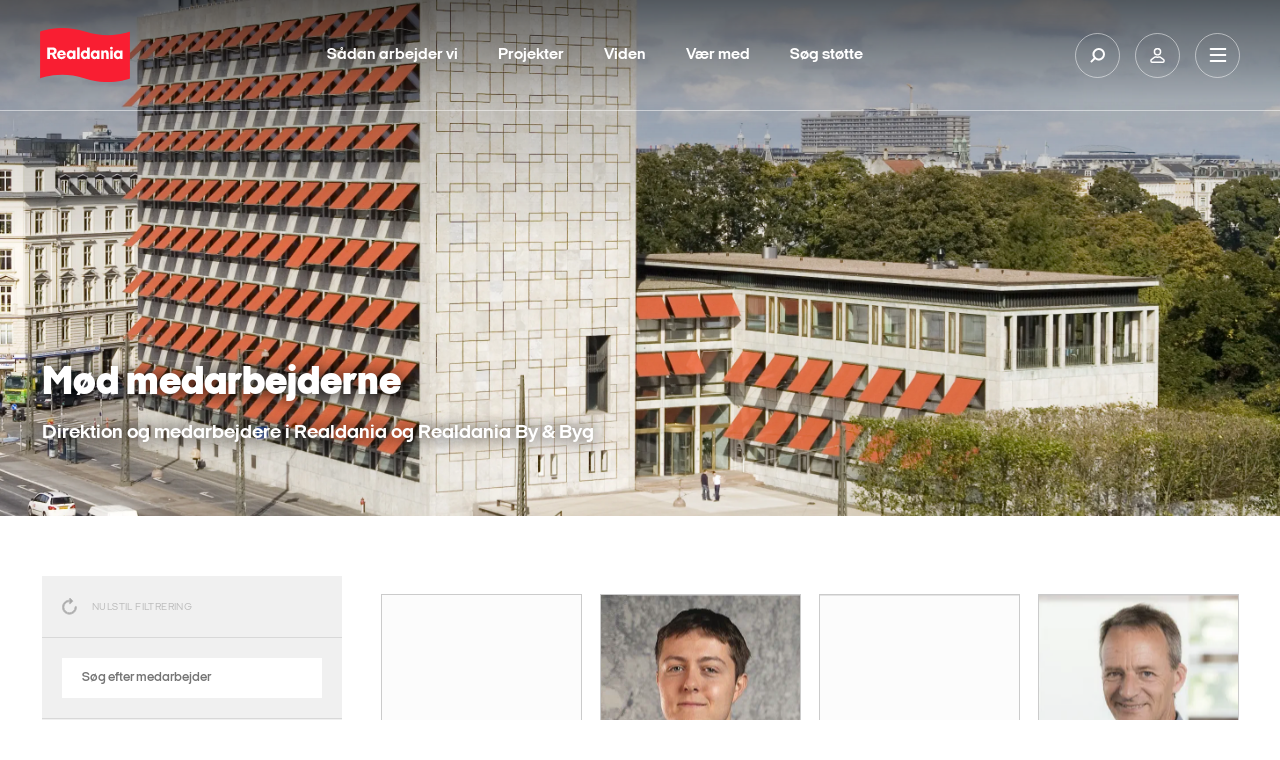

--- FILE ---
content_type: text/html; charset=utf-8
request_url: https://realdania.dk/om-os/medarbejdere
body_size: 10408
content:


<!DOCTYPE html>
<html lang="da">
<head class="no-js">
    
    <!-- Google Tag Manager -->
    <script>
    (function(w,d,s,l,i){w[l]=w[l]||[];w[l].push({'gtm.start':
    new Date().getTime(),event:'gtm.js'});var f=d.getElementsByTagName(s)[0],
    j=d.createElement(s),dl=l!='dataLayer'?'&l='+l:'';j.async=true;j.src=
    'https://www.googletagmanager.com/gtm.js?id='+i+dl;f.parentNode.insertBefore(j,f);
    })(window,document,'script','dataLayer','GTM-KXNWCR4');</script>
    <!-- End Google Tag Manager -->

    <!-- Google Tag Manager External Links -->
    
    <!-- Google Tag Manager External Links -->
    <script id="CookieConsent" src="https://policy.app.cookieinformation.com/uc.js" data-culture="da" type="text/javascript"></script>

    <meta charset="utf-8" />
    <meta name="viewport" content="width=device-width, initial-scale=1.0">
    <meta http-equiv="X-UA-Compatible" content="IE=edge">
    <meta http-equiv="Content-Type" content="text/html; charset=utf-8" />
    <meta content="width=device-width, initial-scale=1.0" name="viewport" />
    <meta name="MobileOptimized" content="320">
    <meta name="db" content="web" />

    
<meta name="Description" content="Direktion og medarbejdere i Realdania og Realdania By &amp; Byg" />

<!-- Open Graph Metadata Tags for Social Media -->
<meta property="og:title" id="ogTitle" content="M&#248;d medarbejderne" />
<meta property="og:description" id="ogDescription" content="Direktion og medarbejdere i Realdania og Realdania By &amp; Byg" />
<meta property="og:type" id="ogType" content="website" />
<meta property="og:image" id="ogImage" content="https://realdania.dk/-/media/images/realdania/fallbackimages/realdania_faalback_16-9_livskavlitet_purple.png?mw=1200" />
<meta property="og:url" id="ogUrl" content="https://realdania.dk/om-os/medarbejdere" />
<meta property="sitecoreId" id="sitecoreId" content="{664A7388-8A6A-4391-8824-265EB80BE7BE}" />
<meta name="twitter:card" content="summary_large_image">
<meta name="twitter:site" content="@Realdaniadk">
<meta name="twitter:title" content="M&#248;d medarbejderne">
<meta name="twitter:description" content="Direktion og medarbejdere i Realdania og Realdania By &amp; Byg">
<meta name="twitter:image" content="https://realdania.dk/-/media/images/realdania/fallbackimages/realdania_faalback_16-9_livskavlitet_purple.png?mw=1200">
<meta name="cludo:metadata" content="sitecore_id=664a73888a6a43918824265eb80be7be" />
<meta name="cludo:pagetags" content="" />
<meta name="cludo:pagetagnames" content="" />
<meta name="cludo:pagegoals" content="" />
<meta name="cludo:pagegoalnames" content="" />
<meta name="cludo:publishdate" content="" />
<meta name="cludo:employeedepartments" content="" />
<meta name="cludo:eventdatefrom" content="" />
<meta name="cludo:eventdateto" content="" />
<meta name="cludo:eventtype" content="" />
<meta name="cludo:eventaccess" content="" />
<meta name="cludo:eventcity" content="" />
<meta name="cludo:eventregion" content="" />
<meta name="cludo:templateid" content="c29fdecf1f084c7bb7a465fccde600d1" />
<meta name="cludo:newstype" content="" />
<meta name="cludo:isfeatured" content="False" />
<meta name="cludo:trompet" content="" />
<meta name="cludo:latestnewsdate" content="" />
<meta name="cludo:projectcoordinateslat" content="" />
<meta name="cludo:projectcoordinateslng" content="" />
<meta name="cludo:projecthascoordinates" content="False" />
<meta name="cludo:extraimages" content="" />
<meta name="searchImage" id="searchImage" content="https://realdania.dk/-/media/images/realdania/fallbackimages/realdania_faalback_16-9_livskavlitet_purple.png?mw=1200" />



<title>M&#248;d medarbejderne</title>
 
    <meta name="Profile.CookieID" content="5aa7cb4b-da7d-4121-b711-11ec46f3fb62" />
<meta name="Profile.LatestVisit" content="20-01-2026 03:17:51" />
<meta name="Profile.IsReceivingNewsletter" />
<meta name="Profile.IsDebateMember" />
<meta name="Profile.IsReceivingIndeklimaNewsletter" />
<meta name="Profile.IsMember" />
    
<link rel="apple-touch-icon" sizes="57x57" href="/dist/assets/gfx/apple-touch-icon-57x57.png">
<link rel="apple-touch-icon" sizes="60x60" href="/dist/assets/gfx/apple-touch-icon-60x60.png">
<link rel="apple-touch-icon" sizes="72x72" href="/dist/assets/gfx/apple-touch-icon-72x72.png">
<link rel="apple-touch-icon" sizes="76x76" href="/dist/assets/gfx/apple-touch-icon-76x76.png">
<link rel="apple-touch-icon" sizes="114x114" href="/dist/assets/gfx/apple-touch-icon-114x114.png">
<link rel="apple-touch-icon" sizes="120x120" href="/dist/assets/gfx/apple-touch-icon-120x120.png">
<link rel="apple-touch-icon" sizes="144x144" href="/dist/assets/gfx/apple-touch-icon-144x144.png">
<link rel="apple-touch-icon" sizes="152x152" href="/dist/assets/gfx/apple-touch-icon-152x152.png">
<link rel="apple-touch-icon" sizes="180x180" href="/dist/assets/gfx/apple-touch-icon-180x180.png">
<link rel="manifest" href="/dist/assets/gfx/manifest.json">

<link rel="preload" as="font" href="/dist/assets/fonts/realdania.woff" type="font/woff" crossorigin>
<link rel="preload" as="font" href="/dist/assets/fonts/2018/ItalianPlateNo2Expanded-Regular.woff2" type="font/woff2" crossorigin>
<link rel="preload" as="font" href="/dist/assets/fonts/2018/ItalianPlateNo2Expanded-Black.woff2" type="font/woff2" crossorigin>
<link rel="preload" as="font" href="/dist/assets/fonts/2018/ItalianPlateNo2Expanded-Bold.woff2" type="font/woff2" crossorigin>
<link rel="preload" as="font" href="/dist/assets/fonts/2018/ItalianPlateNo2Expanded-Demibold.woff2" type="font/woff2" crossorigin>
<link rel="preload" as="font" href="/dist/assets/fonts/fontawesome-webfont.woff2?v=4.6.3" type="font/woff2" crossorigin>



<link rel="prefetch" href="/dist/css/performance.1762862239419.css" as="style"/><link href="/dist/css/performance.1762862239419.css" rel="stylesheet"><link href="/dist/css/popup.1762862239419.css" rel="stylesheet"><link rel="prefetch" href="/dist/css/main.1762862239419.css" as="style"/><link href="/dist/css/main.1762862239419.css" rel="stylesheet">

    <link rel="icon" type="image/png" href="/dist/assets/gfx/favicon-32x32.png" sizes="32x32">
    <link rel="icon" type="image/png" href="/dist/assets/gfx/favicon-96x96.png" sizes="96x96">
    <link rel="icon" type="image/png" href="/dist/assets/gfx/favicon-16x16.png" sizes="16x16">
    <link rel="shortcut icon" href="/dist/assets/gfx/favicon.ico">


<meta name="msapplication-TileColor" content="#da532c">
<meta name="msapplication-TileImage" content="/dist/assets/gfx/mstile-144x144.png">
<meta name="msapplication-config" content="/dist/assets/gfx/browserconfig.xml">
<meta name="theme-color" content="#ffffff">
<meta name="msapplication-tap-highlight" content="no">
<meta name="apple-mobile-web-app-capable" content="yes">

<meta name="facebook-domain-verification" content="1bcgtearh3s08t6b5a2pltl1c8b8y7" />
    
    
    

        <!-- www.Cludo.com search start JS -->
    <!--[if lte IE 9]>
    <script src="https://api.cludo.com/scripts/xdomain.js" slave="https://api.cludo.com/proxy.html" type="text/javascript"></script>
    <![endif]-->
    <!-- www.Cludo.com search end JS -->

    <link rel="preconnect" href="https://maps.googleapis.com">
    <style>
        [v-cloak] > * {
            display: none
        }

        [v-cloak] {
            display: none
        }
    </style>
    <link rel="prerender" href="/projekter/liste" />
    

<link rel="stylesheet" href="https://application.realdania.dk/eagle/css/app.css" type="text/css">
            <script src="https://ajax.googleapis.com/ajax/libs/jquery/1.12.0/jquery.min.js"></script>
            <script src="https://ajax.googleapis.com/ajax/libs/jqueryui/1.11.4/jquery-ui.min.js" defer></script>
            <script src="https://maps.googleapis.com/maps/api/js?key=AIzaSyDZahTqgbXsEVDX7zvtdw3bmK60tOilcaM" defer></script>
            <script src="https://cdnjs.cloudflare.com/ajax/libs/jquery-validate/1.16.0/jquery.validate.js" defer></script>
            <script src="https://cdnjs.cloudflare.com/ajax/libs/jquery-validation-unobtrusive/3.2.6/jquery.validate.unobtrusive.js" defer></script>
            <script src="https://cdnjs.cloudflare.com/ajax/libs/Swiper/4.2.2/js/swiper.min.js" defer></script>
    <script src="https://www.youtube.com/iframe_api" defer></script>
    

    <script data-cookieconsent="ignore">
        var cookieValue = 'resolution=' + Math.max(screen.width, screen.height) + ",1" + '; path=/';
        document.cookie = cookieValue;

        window.oxygen = {
            cookieTexts: {
                "texteditButton": "Rediger dit samtykke",
                "textheadline": "For at se dette element skal vi bruge dit samtykke til at anvende cookies.",
                "textdescription": "Det g&#248;r du ved at klikke p&#229; knappen nedenfor og derefter v&#230;lge \&quot;Tillad alle\&quot; (den gr&#248;nne knap)."
            }
        };
        window.lazySizesConfig = window.lazySizesConfig || {};
        window.lazySizesConfig.init = false;
    </script>



</head>

<body class="subpage white-menu" id="body" data-recaptcha-sitekey="6LfOY80UAAAAANQyJ9siaGIuJkHmjQR7imnunkrK">
    <div id="vue-app">
        <div class="skip-link" role="navigation" aria-label="Navigationsassistent">
            <a href="#main-container">Skip to Main Content</a>
        </div>
        
    <!-- Google Tag Manager (noscript) -->
    <noscript aria-hidden="true">
        <iframe title="Google Iframe" src="https://www.googletagmanager.com/ns.html?id=GTM-KXNWCR4"
                height="0" width="0" style="display:none;visibility:hidden"></iframe>
    </noscript>
    <!-- End Google Tag Manager (noscript) -->

            <div class="signup-modal signup-modal--image" role="complementary" aria-label="Sign up newsletter">
                <div class="signup-modal__content signup-modal-inner">
                    <input class="signup-modal__cookieName" type="hidden" value="newsletterPopupShown" />
                    <div class="overlay-media__close">
                        <a click="hideCampaignBox()">
                            <svg viewBox="0 0 30 30">
                                <path d="M15,1c7.7,0,14,6.3,14,14c0,7.7-6.3,14-14,14S1,22.7,1,15C1,7.3,7.3,1,15,1 M15,0C6.7,0,0,6.7,0,15c0,8.3,6.7,15,15,15c8.3,0,15-6.7,15-15C30,6.7,23.3,0,15,0L15,0z" />
                                <path class="close__plain" d="M18.7,17.3c0.4,0.4,0.4,1,0,1.4C18.5,18.9,18.3,19,18,19c-0.3,0-0.5-0.1-0.7-0.3L15,16.4l-2.3,2.3C12.5,18.9,12.3,19,12,19c-0.2,0-0.5-0.1-0.7-0.3c-0.4-0.4-0.4-1,0-1.4l2.3-2.3l-2.3-2.3c-0.4-0.4-0.4-1,0-1.4c0.4-0.4,1-0.4,1.4,0l2.3,2.3l2.3-2.3c0.4-0.4,1-0.4,1.4,0c0.4,0.4,0.4,1,0,1.4L16.4,15L18.7,17.3z" />
                                <path class="close__negative" d="M15,0C6.7,0,0,6.7,0,15s6.7,15,15,15s15-6.7,15-15S23.3,0,15,0z M18.7,17.3c0.4,0.4,0.4,1,0,1.4C18.5,18.9,18.3,19,18,19c-0.3,0-0.5-0.1-0.7-0.3L15,16.4l-2.3,2.3C12.5,18.9,12.3,19,12,19c-0.2,0-0.5-0.1-0.7-0.3c-0.4-0.4-0.4-1,0-1.4l2.3-2.3l-2.3-2.3c-0.4-0.4-0.4-1,0-1.4c0.4-0.4,1-0.4,1.4,0l2.3,2.3l2.3-2.3c0.4-0.4,1-0.4,1.4,0c0.4,0.4,0.4,1,0,1.4L16.4,15L18.7,17.3z" />
                            </svg>
                        </a>
                    </div>
                    <div class="signup-modal__image">
                        <img src="/-/media/realdaniadk/nyheder/popup/nyhedsbrev-pop-2.jpg?mw=600" />
                    </div>
                    <div class="signup-modal__body">
                        <p class="signup-modal-headline">Gå ikke glip af nyheder fra Realdania. Tilmeld dig vores nyhedsbreve</p>

                        <p class="signup-modal-manchet">
                            Fort&aelig;l os, hvad du interesserer dig for - s&aring; sender vi et nyhedsbrev med faglig viden, nyheder og inspiration.
<div id="gtx-trans" style="position: absolute; left: 199px; top: 21px;">
<div class="gtx-trans-icon">&nbsp;</div>
</div>
                        </p>
                        
                                <a class="signup-modal__button" href="/nyhedsbreve">
                                    <span class="rd-icon-angle-right"></span>
                                    <span class="signup-modal__button-text">
                                        Tilmeld dig nu
                                    </span>
                                </a>
                        
                    </div>
                </div>
            </div>



            <site-header inline-template search-url="/search?q='">
    <header id="divMegaMenu" ref="divMegaMenu" class="header" aria-label="Mega Menu Navigation" :class="{'header--search-open': isSearchOpen, 'header--open': isMenuOpen}">
        <div class="header__overlay" v-on:click.prevent="onToggleMenu"></div>

        <div class="header__desktop" :class="{'header__desktop--active': isSearchOpen}" v-if="isLargeDesktop" :style="getHeaderDesktopStyle">
            <div class="header__top">
                <a href="/" class="header__logo" role="banner" aria-label="Primary banner">
                    <img alt="logo" src="/dist/assets/img/logo-filled.svg">
                </a>

                <nav class="primary-nav" v-show="!isSearchOpen">
                    <ul class="primary-nav__list">
                                <li class="primary-nav__item">
                                    <a class="primary-nav__link" href="/saadan-stoetter-vi">S&#229;dan arbejder vi</a>
                                </li>
                                <li class="primary-nav__item">
                                    <a class="primary-nav__link" href="/projekter">Projekter</a>
                                </li>
                                <li class="primary-nav__item">
                                    <a class="primary-nav__link" href="/viden">Viden</a>
                                </li>
                                <li class="primary-nav__item">
                                    <a class="primary-nav__link" href="/vaer-med">V&#230;r med</a>
                                </li>
                                <li class="primary-nav__item">
                                    <a class="primary-nav__link" href="/soeg-stoette">S&#248;g st&#248;tte</a>
                                </li>

                    </ul>
                </nav>

                <div class="primary-search" style="display: none;" v-show="isSearchOpen">
                        <div class="cludo-search cludo-search--secondary">
                            <div id="cludo-search-form">
                                <label for="headerSearchBox">Indsæt søgeord for at søge på hjemmesiden</label>
                                <input ref="searchInput" name="ctl02$txtSearchBox" placeholder="Søg" type="text" class="search-box" autocomplete="off" id="headerSearchBox" />
                                <button type="button"><span class="rd-icon-search" aria-hidden="true"></span></button>
                            </div>
                        </div>
                </div>


                <div class="header__icons">
                            <button class="header__icon" :class="{'header__icon--active': isSearchOpen}" v-on:click.prevent="onToggleSearch" aria-label="Søg på Realdania">
                                <svg class="header__icon-search">
                                    <use xlink:href="/dist/assets/icons/symbols.svg#search" />
                                </svg>
                            </button>

                    <a class="header__icon" href="/mitrealdania/medlemsprofil" aria-label="Min side">
                        <svg class="header__icon-user">
                            <use xlink:href="/dist/assets/icons/symbols.svg#user" />
                        </svg>
                    </a>
                    <button class="header__icon" v-on:click.prevent="onToggleMenu" aria-label="Åben navigation">
                        <svg class="header__icon-bars">
                            <use xlink:href="/dist/assets/icons/symbols.svg#burger" />
                        </svg>
                        <svg class="header__icon-close">
                            <use xlink:href="/dist/assets/icons/symbols.svg#close" />
                        </svg>
                    </button>
                </div>
            </div>
        </div>

        <div class="header__mobile" tabindex="-1">
            <div class="header__top">
                <a href="/" class="header__logo" role="banner" aria-label="Secondary banner" aria-hidden="true">
                    <img alt="logo" src="/dist/assets/img/logo-filled.svg">
                </a>

                <div class="header__icons">
                    <a class="header__icon profile" href="/mitrealdania/medlemsprofil" aria-label="Min side">
                        <svg class="header__icon-user">
                            <use xlink:href="/dist/assets/icons/symbols.svg#user" />
                        </svg>
                    </a>
                    <button class="header__icon" v-on:click.prevent="onToggleMenu" aria-label="Vis eller skjul mobilmenu">
                        <svg class="header__icon-bars">
                            <use xlink:href="/dist/assets/icons/symbols.svg#burger" />
                        </svg>
                        <svg class="header__icon-close">
                            <use xlink:href="/dist/assets/icons/symbols.svg#close" />
                        </svg>
                    </button>
                </div>
            </div>

            <div class="header__mobile-nav" :style="getHeaderMobileNavStyle">
                    <div class="cludo-search">
                        <div id="cludo-search-form-burger">
                            <label for="headerSearchBox2">Indsæt søgeord for at søge på hjemmesiden</label>
                            <input id="headerSearchBox2" name="ctl02$txtSearchBox" placeholder="Søg" type="text" class="search-box" autocomplete="off" />
                            <button aria-label="Fortag søgning" type="button"><span class="rd-icon-search" aria-hidden="true"></span></button>
                        </div>
                    </div>

                <ul class="burger-nav" id="burger-navigation">
                                        <li class="burger-nav__item">
                                                <button>
                                                    Om os
                                                        <span class="rd-icon-right rd-icon-right--rotate-down"></span>
                                                </button>
                                            

                                                <ul class="burger-nav__submenu">
                                                            <li class="burger-nav__subitem">
                                                                <a href="/om-os/vores-grundlag">Vores grundlag</a>
                                                            </li>
                                                            <li class="burger-nav__subitem">
                                                                <a href="/om-os/historie">Historie</a>
                                                            </li>
                                                            <li class="burger-nav__subitem">
                                                                <a href="/om-os/&#248;konomi">&#216;konomiske n&#248;gletal</a>
                                                            </li>
                                                            <li class="burger-nav__subitem">
                                                                <a href="/om-os/forening-og-medlemsdemokrati">Forening og medlemsdemokrati</a>
                                                            </li>
                                                            <li class="burger-nav__subitem">
                                                                <a href="/om-os/medarbejdere">Medarbejdere</a>
                                                            </li>
                                                            <li class="burger-nav__subitem">
                                                                <a href="/om-os/medarbejdere#">Repr&#230;sentantskabet</a>
                                                            </li>
                                                            <li class="burger-nav__subitem">
                                                                <a href="/om-os/bestyrelsen">Bestyrelsen</a>
                                                            </li>
                                                            <li class="burger-nav__subitem">
                                                                <a href="/om-os/ledelse-og-organisation">Ledelse og organisation</a>
                                                            </li>
                                                            <li class="burger-nav__subitem">
                                                                <a href="/om-os/bolius">Videncentret Bolius</a>
                                                            </li>
                                                            <li class="burger-nav__subitem">
                                                                <a href="/om-os/realdaniabyogbyg">Realdania By &amp; Byg - et datterselskab</a>
                                                            </li>
                                                            <li class="burger-nav__subitem">
                                                                <a href="/om-os/samfundsansvar">Samfundsansvar</a>
                                                            </li>
                                                            <li class="burger-nav__subitem">
                                                                <a href="/om-os/ledige-stillinger">Ledige stillinger</a>
                                                            </li>

                                                </ul>
                                        </li>
                                        <li class="burger-nav__item">
                                        <a href="/projekter">
                                            Projekter

                                        
                                        </a>
                                            

                                        </li>
                                        <li class="burger-nav__item">
                                        <a href="/soeg-stoette">
                                            S&#248;g st&#248;tte

                                        
                                        </a>
                                            

                                        </li>
                                        <li class="burger-nav__item">
                                        <a href="/saadan-stoetter-vi">
                                            S&#229;dan arbejder vi

                                        
                                        </a>
                                            

                                        </li>
                                        <li class="burger-nav__item">
                                        <a href="/vaer-med">
                                            V&#230;r med

                                        
                                        </a>
                                            

                                        </li>
                                        <li class="burger-nav__item">
                                        <a href="/viden">
                                            Viden

                                        
                                        </a>
                                            

                                        </li>

                </ul>

                <div class="header-seperator"></div>

                <div class="header__servicemenu">
                    <ul class="servicemenu" role="menubar" aria-label="Servicemenu">
                                <li class="servicemenu__item">
                                    <a href="/om-os/hvem-er-vi" role="menuitem">Kontakt</a>
                                </li>
                                <li class="servicemenu__item">
                                    <a href="/aktuelt" role="menuitem">Nyheder</a>
                                </li>
                                <li class="servicemenu__item">
                                    <a href="/vaer-med/bliv-medlem" role="menuitem">Meld dig ind</a>
                                </li>
                                <li class="servicemenu__item">
                                    <a href="http://www.realdania.org" role="menuitem">English</a>
                                </li>

                    </ul>
                </div>

                <div class="header-seperator"></div>
                
                <div class="socialmedia" >
                    <ul class="socialmedia__list" role="menubar" aria-label="Socialmedia links">
                        <li class="socialmedia__item">
                            <a href="https://www.facebook.com/realdaniadk" target="_blank" role="menuitem">
                                <span class="fa fa-facebook"></span>
                            </a>
                        </li>
                        <li class="socialmedia__item">
                            <a href="https://www.instagram.com/realdaniadk/" target="_blank" role="menuitem">
                                <span class="fa fa-instagram"></span>
                            </a>
                        </li>
                        <li class="socialmedia__item">
                            <a href="https://www.linkedin.com/company/realdania/" target="_blank" role="menuitem">
                                <span class="fa fa-linkedin"></span>
                            </a>
                        </li>
                        <li class="socialmedia__item">
                            <a href="https://twitter.com/Realdaniadk" target="_blank" role="menuitem">
                                <span class="fa fa-twitter"></span>
                            </a>
                        </li>
                    </ul>

                </div>
            </div>
        </div>
    </header>
    </site-header>


        <!-- Overlay -->
<div id="dania-modal-bg" class="close-overlay" role="complementary" aria-label="Modal loading">
    <div class="preloader">
        <div class="loader-inner ball-scale-multiple">
            <div></div>
            <div></div>
            <div></div>
        </div>
    </div>
    <div id="article-bullets">
        <span class="article-bullets-circle fa fa-circle"></span>
        <span class="article-bullets-circle fa fa-circle"></span>
        <span class="article-bullets-circle fa fa-circle"></span>
        <span class="article-bullets-circle fa fa-circle"></span>
        <span class="article-bullets-circle fa fa-circle"></span>
        <span class="article-bullets-circle fa fa-circle"></span>
        <span class="article-bullets-circle fa fa-circle"></span>
        <span class="article-bullets-circle fa fa-circle"></span>
        <span class="article-bullets-circle fa fa-circle"></span>
    </div>
    <span class="m-prev rd-icon-angle-left"></span>
    <span class="m-next rd-icon-angle-right"></span>
</div>
<span class="close-red close-red--overlay close-overlay" role="complementary" aria-label="Modal close" id="close-global-overlay">x</span>
<div id="dania-modal-container" class="article-overlay" role="complementary" aria-label="Modal content">
    <div id="dania-modal-container__content">
        <div class="top-news">
            <p id="m-category"></p>
            <h2 id="m-headline">.</h2>
            <p id="m-publish-date"></p>
            <h3 id="m-manchet">.</h3>
        </div>
        <div class="event-highlighted-top-container m-event">
            <div class="event-highlighted-top">
                <p class='calendar-icon'><span id="m-month"></span><span id="m-dato"></span> </p>
                <div class="event-highlighted-meta">
                    <p id="m-date"></p>
                    <p id="m-location"></p>
                </div>
            </div>
            <div id="m-event-form"></div>
            
        </div>
        <div id="m-header-image" class="image-wrap _16-9">
        </div>
        <div id="m-content" class="m-content editor">
        </div>
    </div>
</div>
<div id="dania-modal-box" class="article-overlay" role="complementary" aria-label="Article overlay">
    <div id="dania-modal-box-content">
        <div id="dania-modal-box-content-login"></div>
        <div id="dania-modal-box-content-list"></div>
        <div id="dania-modal-box-content-profile"></div>
    </div>
</div>


        <div id="main-container" data-page-target>
            <section class="page-content knowledge-page">
    <script type="application/javascript" data-cookieconsent="ignore">
        window.oxygen = {
        ...window.oxygen,
            employeeListPage: {
                textSearchBoxPlaceholder: "Søg efter medarbejder",
                textResetFilters: "Nulstil filtrering",
                textShowAllTags: "Vis alle emner",
                textShowFilters: "Vis filter",
                textTagCounter: "temaer/emner valgt",
                textTagCounterSingle: "tema/emne valgt",
                textAutocompleteTitle: "Søgeforslag",
                textSearchsumaryTitle: "Din søgning",
                textNoAutocompleteMatchesTitle: "Desværre, vi har ingen resultater der matcher din søgning...",
                textNoAutocompleteMatchesBody: "Prøv at ændre dit søgeord eller at søge ved hjælp af emnerne nedenfor",
                textFiltersButton: "Filter",
                textShowSelected: "Vis valgte",
                textFilterCounter: "filtre valgt",
                textSingleFilterCounter: "",
                textDownloadPodcast: "Download podcast",
                textReadMore: "Læs mere",
                textShowMore: "Vis mere indhold",
                textDownloadPublication: "Download publikation",
                textReleaseDate: "Udgivelsesdato",
                textLength: "Længde",
                textAuthors: "Forfatter(e)",
                textPages: "Sideantal",
                textTheme: "Tema",
                text500Error: "Der skete en fejl.",
                textAutocompleteItemsTitle: "Søgeresultater",
                textNoResult: "Ingen resultater",
            }
        };
    </script>
    <hero-banner v-cloak img="/-/media/realdaniadk/omos/om-realdania/billeder/jarmers_plads_dag.jpg?mw=1920" title="Mød medarbejderne" subtitle="Direktion og medarbejdere i Realdania og Realdania By & Byg" alt="Realdania - Jarmers Plads"></hero-banner>

    <div class="container-fluid">
        <div class="container-inner">
            <div class="row">
                <div class="col-xs-8">
                    <employee-list-page context-id="{664A7388-8A6A-4391-8824-265EB80BE7BE}" v-cloak></employee-list-page>
                </div>
            </div>
        </div>
    </div>
</section>




            
        </div>

        
        <div data-lightbox-wrapper>
            
        </div>

        
        <div style="height: 1px;"></div>

        <site-footer inline-template v-cloak>
            <footer id="footer" class="page-footer">
                
                <div class="container-fluid">
    <div class="container-inner">
        <div class="row">
            <div class="col col-lg-2">
                <h3>Om Realdania</h3>
<p>I Realdania arbejder vi for at skabe livskvalitet for alle gennem det byggede milj&oslash;.</p>
<p>Vi er forening med medlemsdemokrati med omkring 190.000 medlemmer. </p>
<h3>Datterselskab</h3>
<ul>
    <li><a href="/om-os/realdaniabyogbyg">Realdania By&nbsp;&amp; Byg</a></li>
</ul>
            </div>
            <div class="col col-lg-2">
                <h3>Kom hurtigt til</h3>
<ul>
    <li><a href="/vaer-med/arrangementer">Arrangementer</a></li>
    <li><a href="/vaer-med/indmeldelse-person">Meld dig ind</a></li>
    <li><a href="/nyheder">Nyhedsoverblik</a></li>
    <li><a href="/nyheder/presserum">Presserum</a></li>
    <li><a href="/jubilaeum">Realdania 25 &aring;r</a></li>
    <li><a href="/om-os/ledige-stillinger">Ledige stillinger</a></li>
</ul>
<h3>Andre</h3>
<ul>
    <li><a rel="noopener noreferrer" href="https://www.bolius.dk/" target="_blank">Videncentret Bolius</a></li>
    <li><a rel="noopener noreferrer" rel="noopener noreferrer" href="http://www.realdaniabyogbygklubben.dk/" target="_blank">Realdania By &amp; Byg Klubben</a></li>
    <li><a href="/vaer-med/debat">Realdania Debat</a></li>
</ul>
            </div>
            <div class="col col-lg-2">
                <h3>F&oslash;lg os</h3>
<ul>
    <li><a href="/nyhedsbreve">Tilmeld dig vores nyhedsbreve</a></li>
    <li><a rel="noopener noreferrer" rel="noopener noreferrer" href="https://www.facebook.com/realdaniadk" target="_blank">Facebook</a></li>
    <li><a rel="noopener noreferrer" rel="noopener noreferrer" href="https://www.linkedin.com/company/realdania/" target="_blank">LinkedIn</a></li>
    <li><a rel="noopener noreferrer" rel="noopener noreferrer" href="https://www.instagram.com/realdaniadk/" target="_blank">Instagram</a></li>
    <li><a rel="noopener noreferrer" rel="noopener noreferrer" href="https://www.youtube.com/user/Realdania" target="_blank">YouTube</a></li>
    <li><a rel="noopener noreferrer" rel="noopener noreferrer" href="https://realdania.dk/rss" target="_blank">RSS</a></li>
</ul>
            </div>
            <div class="col col-lg-2">
                <h3>Kontakt</h3>
<p>Realdania<br />
Jarmers Plads 2<br />
1551 K&oslash;benhavn V</p>
<p>CVR-nr. 55 54 22 28</p>
<ul class="vis-pa">
    <li><a rel="noopener noreferrer" rel="noopener noreferrer" href="https://www.google.dk/maps/place/Realdania/@55.679479,12.5624373,17z/data=!3m1!4b1!4m5!3m4!1s0x4652530ee74932bb:0x43d430c5223051cc!8m2!3d55.679476!4d12.564626" target="_blank">Vis p&aring; kort</a></li>
    <li><a href="/om-os/hvem-er-vi">Kontakt os - find en medarbejder</a></li>
</ul>
<ul class="vrige">
    <li>Tlf.  70 11 66 66</li>
    <li><a href="mailto:realdania@realdania.dk">realdania@realdania.dk<br />
    </a><br />
    <br />
    </li>
    <li><a href="/cookies">Brug af cookies</a></li>
    <li><a href="/persondatapolitik">Privatlivspolitik</a></li>
    <li><a href="/om-os/whistleblowerordning">Whistleblowerordning</a></li>
</ul>
            </div>
        </div>
        <div class="row">
            <div class="col col-lg-8">
                <img alt="logo" src="/dist/assets/img/logo-white.svg" class="logo">
                
                
            </div>
        </div>
    </div>
</div>
            </footer>
        </site-footer>

        <base-modal></base-modal>
    </div>


        <script src="/dist/legacy-js/v-0979092a14fea96ad30e99c65324438c/vendor-important-2.min.js" defer></script>

        <script src="/dist/legacy-js/v-08c5485d4886fc87b11d1622ffec2366/vendor-important-3.min.js" defer></script>
        <script src="/dist/legacy-js/v-c96a6344a33211a741da95bef4902d5b/vendor-extra.min.js" defer></script>



    <script src="/dist/legacy-js/v-ea72b6686cf706b3909f3c90b7f52baf/vendor-animation.min.js" defer></script>

    <script defer="defer" src="/dist/js//manifest.b27230.js"></script><script defer="defer" src="/dist/js//vendor.b27230.js"></script><script defer="defer" src="/dist/js//main.b27230.js"></script>

    <!-- www.Cludo.com Search body init script start -->
<script type="text/javascript" src="//customer.cludo.com/scripts/bundles/search-script.min.js"></script>
<script type="text/javascript" src="//customer.cludo.com/js/230/1614/cludo-search.min.js"></script>
<script>
    (function () {
        var CludoSearch = '';
        var today = new Date();
        var recentYear = today.cludoAddDays(-365).toISOString();
        var recentMonth = today.cludoAddDays(-30).toISOString();
        var recentWeek = today.cludoAddDays(-7).toISOString();
        var nextYear = today.cludoAddDays(365).toISOString();
        var nextMonth = today.cludoAddDays(30).toISOString();
        var nextWeek = today.cludoAddDays(7).toISOString();
        var cludoSettings = {
            customerId: 230,
            engineId: 1614,
            searchUrl: '/search',
            /* change this parameter into the correct URL to search page */
            searchInputs: ['cludo-search-form', 'cludo-search-content-form', 'cludo-search-form-burger'],
            initSearchBoxText: '',
            loading: "<img src='//customer.cludo.com/img/loading.gif' alt='Loading flere resultater' class='loading' role='progressbar' /><div class='loading-more-text'>Loading resultater. Vent venligst ...</div>",
            endlessScroll: { stopAfterPage: 1, resultsPerPage: 10, bottomOffset: 700 },
            jumpToTopOnFacetClick: false,
            hideSearchFiltersIfNoResult: false,
            resetFiltersBeforeSearch: true,
            richAutocomplete: true,
            rangeFacets: {
                newsDateRange: { fieldName: 'NewsDate_date', ranges: [{ from: recentWeek, to: today }, { from: recentMonth, to: today }, { from: recentYear, to: today }] },
                eventsDateRange: { fieldName: 'NewsDate_date', ranges: [{ from: today, to: nextWeek }, { from: today, to: nextMonth }, { from: today, to: nextYear }] },
            },
        };
        window.CludoSearch = new window.Cludo(cludoSettings);
    })();
</script>
<!-- www.Cludo.com Search body init script start -->
    

    

<script>
    //const urlParams = new URLSearchParams(window.location.search);
    //const mref = urlParams.get("mref");

    //if (mref) {
    //    document.querySelectorAll("a.mref").forEach(link => {
    //        try {
    //            const linkUrl = new URL(link.href, window.location.origin);
    //            linkUrl.searchParams.set("mref", mref);

    //            link.href = linkUrl.toString();
    //        } catch (e) {
    //            if (link.getAttribute("href")) {
    //                let href = link.getAttribute("href");
    //                const sep = href.includes("?") ? "&" : "?";
    //                href += `${sep}mref=${encodeURIComponent(mref)}`;
    //                link.setAttribute("href", href);
    //            }
    //        }
    //    });
    //}

    setTimeout(function () {
        window.CludoSearch.init();
    }, 3000);
</script>


</body>
</html>


--- FILE ---
content_type: application/javascript
request_url: https://realdania.dk/dist/js/employeeListPage.b27230.js
body_size: 44813
content:
/*! For license information please see employeeListPage.b27230.js.LICENSE.txt */
"use strict";(self.webpackChunkrealdania=self.webpackChunkrealdania||[]).push([[4455],{76098:(t,e,r)=>{r.d(e,{Z:()=>n});const n=function(t){var e=36;window.innerWidth<400&&(e=25);var r=t.substr(0,e);return t.length>r.length?"".concat(r,"..."):r}},97482:(t,e,r)=>{r.d(e,{E:()=>n});var n="[data-uri]"},87976:(t,e,r)=>{function n(t){for(var e=5381,r=t.length;r;)e=33*e^t.charCodeAt(--r);return e>>>0}r.d(e,{Z:()=>n})},32595:(t,e,r)=>{r.d(e,{Z:()=>v});var n=r(9669),o=r.n(n),a=r(87976);function i(t){return i="function"==typeof Symbol&&"symbol"==typeof Symbol.iterator?function(t){return typeof t}:function(t){return t&&"function"==typeof Symbol&&t.constructor===Symbol&&t!==Symbol.prototype?"symbol":typeof t},i(t)}function s(){s=function(){return t};var t={},e=Object.prototype,r=e.hasOwnProperty,n="function"==typeof Symbol?Symbol:{},o=n.iterator||"@@iterator",a=n.asyncIterator||"@@asyncIterator",c=n.toStringTag||"@@toStringTag";function l(t,e,r){return Object.defineProperty(t,e,{value:r,enumerable:!0,configurable:!0,writable:!0}),t[e]}try{l({},"")}catch(t){l=function(t,e,r){return t[e]=r}}function u(t,e,r,n){var o=e&&e.prototype instanceof f?e:f,a=Object.create(o.prototype),i=new O(n||[]);return a._invoke=function(t,e,r){var n="suspendedStart";return function(o,a){if("executing"===n)throw new Error("Generator is already running");if("completed"===n){if("throw"===o)throw a;return k()}for(r.method=o,r.arg=a;;){var i=r.delegate;if(i){var s=_(i,r);if(s){if(s===h)continue;return s}}if("next"===r.method)r.sent=r._sent=r.arg;else if("throw"===r.method){if("suspendedStart"===n)throw n="completed",r.arg;r.dispatchException(r.arg)}else"return"===r.method&&r.abrupt("return",r.arg);n="executing";var c=d(t,e,r);if("normal"===c.type){if(n=r.done?"completed":"suspendedYield",c.arg===h)continue;return{value:c.arg,done:r.done}}"throw"===c.type&&(n="completed",r.method="throw",r.arg=c.arg)}}}(t,r,i),a}function d(t,e,r){try{return{type:"normal",arg:t.call(e,r)}}catch(t){return{type:"throw",arg:t}}}t.wrap=u;var h={};function f(){}function p(){}function v(){}var m={};l(m,o,(function(){return this}));var g=Object.getPrototypeOf,y=g&&g(g(P([])));y&&y!==e&&r.call(y,o)&&(m=y);var b=v.prototype=f.prototype=Object.create(m);function w(t){["next","throw","return"].forEach((function(e){l(t,e,(function(t){return this._invoke(e,t)}))}))}function x(t,e){function n(o,a,s,c){var l=d(t[o],t,a);if("throw"!==l.type){var u=l.arg,h=u.value;return h&&"object"==i(h)&&r.call(h,"__await")?e.resolve(h.__await).then((function(t){n("next",t,s,c)}),(function(t){n("throw",t,s,c)})):e.resolve(h).then((function(t){u.value=t,s(u)}),(function(t){return n("throw",t,s,c)}))}c(l.arg)}var o;this._invoke=function(t,r){function a(){return new e((function(e,o){n(t,r,e,o)}))}return o=o?o.then(a,a):a()}}function _(t,e){var r=t.iterator[e.method];if(void 0===r){if(e.delegate=null,"throw"===e.method){if(t.iterator.return&&(e.method="return",e.arg=void 0,_(t,e),"throw"===e.method))return h;e.method="throw",e.arg=new TypeError("The iterator does not provide a 'throw' method")}return h}var n=d(r,t.iterator,e.arg);if("throw"===n.type)return e.method="throw",e.arg=n.arg,e.delegate=null,h;var o=n.arg;return o?o.done?(e[t.resultName]=o.value,e.next=t.nextLoc,"return"!==e.method&&(e.method="next",e.arg=void 0),e.delegate=null,h):o:(e.method="throw",e.arg=new TypeError("iterator result is not an object"),e.delegate=null,h)}function S(t){var e={tryLoc:t[0]};1 in t&&(e.catchLoc=t[1]),2 in t&&(e.finallyLoc=t[2],e.afterLoc=t[3]),this.tryEntries.push(e)}function L(t){var e=t.completion||{};e.type="normal",delete e.arg,t.completion=e}function O(t){this.tryEntries=[{tryLoc:"root"}],t.forEach(S,this),this.reset(!0)}function P(t){if(t){var e=t[o];if(e)return e.call(t);if("function"==typeof t.next)return t;if(!isNaN(t.length)){var n=-1,a=function e(){for(;++n<t.length;)if(r.call(t,n))return e.value=t[n],e.done=!1,e;return e.value=void 0,e.done=!0,e};return a.next=a}}return{next:k}}function k(){return{value:void 0,done:!0}}return p.prototype=v,l(b,"constructor",v),l(v,"constructor",p),p.displayName=l(v,c,"GeneratorFunction"),t.isGeneratorFunction=function(t){var e="function"==typeof t&&t.constructor;return!!e&&(e===p||"GeneratorFunction"===(e.displayName||e.name))},t.mark=function(t){return Object.setPrototypeOf?Object.setPrototypeOf(t,v):(t.__proto__=v,l(t,c,"GeneratorFunction")),t.prototype=Object.create(b),t},t.awrap=function(t){return{__await:t}},w(x.prototype),l(x.prototype,a,(function(){return this})),t.AsyncIterator=x,t.async=function(e,r,n,o,a){void 0===a&&(a=Promise);var i=new x(u(e,r,n,o),a);return t.isGeneratorFunction(r)?i:i.next().then((function(t){return t.done?t.value:i.next()}))},w(b),l(b,c,"Generator"),l(b,o,(function(){return this})),l(b,"toString",(function(){return"[object Generator]"})),t.keys=function(t){var e=[];for(var r in t)e.push(r);return e.reverse(),function r(){for(;e.length;){var n=e.pop();if(n in t)return r.value=n,r.done=!1,r}return r.done=!0,r}},t.values=P,O.prototype={constructor:O,reset:function(t){if(this.prev=0,this.next=0,this.sent=this._sent=void 0,this.done=!1,this.delegate=null,this.method="next",this.arg=void 0,this.tryEntries.forEach(L),!t)for(var e in this)"t"===e.charAt(0)&&r.call(this,e)&&!isNaN(+e.slice(1))&&(this[e]=void 0)},stop:function(){this.done=!0;var t=this.tryEntries[0].completion;if("throw"===t.type)throw t.arg;return this.rval},dispatchException:function(t){if(this.done)throw t;var e=this;function n(r,n){return i.type="throw",i.arg=t,e.next=r,n&&(e.method="next",e.arg=void 0),!!n}for(var o=this.tryEntries.length-1;o>=0;--o){var a=this.tryEntries[o],i=a.completion;if("root"===a.tryLoc)return n("end");if(a.tryLoc<=this.prev){var s=r.call(a,"catchLoc"),c=r.call(a,"finallyLoc");if(s&&c){if(this.prev<a.catchLoc)return n(a.catchLoc,!0);if(this.prev<a.finallyLoc)return n(a.finallyLoc)}else if(s){if(this.prev<a.catchLoc)return n(a.catchLoc,!0)}else{if(!c)throw new Error("try statement without catch or finally");if(this.prev<a.finallyLoc)return n(a.finallyLoc)}}}},abrupt:function(t,e){for(var n=this.tryEntries.length-1;n>=0;--n){var o=this.tryEntries[n];if(o.tryLoc<=this.prev&&r.call(o,"finallyLoc")&&this.prev<o.finallyLoc){var a=o;break}}a&&("break"===t||"continue"===t)&&a.tryLoc<=e&&e<=a.finallyLoc&&(a=null);var i=a?a.completion:{};return i.type=t,i.arg=e,a?(this.method="next",this.next=a.finallyLoc,h):this.complete(i)},complete:function(t,e){if("throw"===t.type)throw t.arg;return"break"===t.type||"continue"===t.type?this.next=t.arg:"return"===t.type?(this.rval=this.arg=t.arg,this.method="return",this.next="end"):"normal"===t.type&&e&&(this.next=e),h},finish:function(t){for(var e=this.tryEntries.length-1;e>=0;--e){var r=this.tryEntries[e];if(r.finallyLoc===t)return this.complete(r.completion,r.afterLoc),L(r),h}},catch:function(t){for(var e=this.tryEntries.length-1;e>=0;--e){var r=this.tryEntries[e];if(r.tryLoc===t){var n=r.completion;if("throw"===n.type){var o=n.arg;L(r)}return o}}throw new Error("illegal catch attempt")},delegateYield:function(t,e,r){return this.delegate={iterator:P(t),resultName:e,nextLoc:r},"next"===this.method&&(this.arg=void 0),h}},t}function c(t){return function(t){if(Array.isArray(t))return l(t)}(t)||function(t){if("undefined"!=typeof Symbol&&null!=t[Symbol.iterator]||null!=t["@@iterator"])return Array.from(t)}(t)||function(t,e){if(!t)return;if("string"==typeof t)return l(t,e);var r=Object.prototype.toString.call(t).slice(8,-1);"Object"===r&&t.constructor&&(r=t.constructor.name);if("Map"===r||"Set"===r)return Array.from(t);if("Arguments"===r||/^(?:Ui|I)nt(?:8|16|32)(?:Clamped)?Array$/.test(r))return l(t,e)}(t)||function(){throw new TypeError("Invalid attempt to spread non-iterable instance.\nIn order to be iterable, non-array objects must have a [Symbol.iterator]() method.")}()}function l(t,e){(null==e||e>t.length)&&(e=t.length);for(var r=0,n=new Array(e);r<e;r++)n[r]=t[r];return n}function u(t,e){var r=Object.keys(t);if(Object.getOwnPropertySymbols){var n=Object.getOwnPropertySymbols(t);e&&(n=n.filter((function(e){return Object.getOwnPropertyDescriptor(t,e).enumerable}))),r.push.apply(r,n)}return r}function d(t){for(var e=1;e<arguments.length;e++){var r=null!=arguments[e]?arguments[e]:{};e%2?u(Object(r),!0).forEach((function(e){h(t,e,r[e])})):Object.getOwnPropertyDescriptors?Object.defineProperties(t,Object.getOwnPropertyDescriptors(r)):u(Object(r)).forEach((function(e){Object.defineProperty(t,e,Object.getOwnPropertyDescriptor(r,e))}))}return t}function h(t,e,r){return e in t?Object.defineProperty(t,e,{value:r,enumerable:!0,configurable:!0,writable:!0}):t[e]=r,t}function f(t,e,r,n,o,a,i){try{var s=t[a](i),c=s.value}catch(t){return void r(t)}s.done?e(c):Promise.resolve(c).then(n,o)}function p(t){return function(){var e=this,r=arguments;return new Promise((function(n,o){var a=t.apply(e,r);function i(t){f(a,n,o,i,s,"next",t)}function s(t){f(a,n,o,i,s,"throw",t)}i(void 0)}))}}const v={data:function(){return{searchterm:"",showInitialLoadPlaceholders:!0,showLoadNextPagePlaceholders:!1,showLoadPreviousPagePlaceholders:!1,resultItems:[],totalResultCount:0,currentPage:1,currentPrevPage:1,initialLoaded:!1,cancelToken:o().CancelToken,source:null}},computed:{showLoadMoreButton:function(){var t=this.standardRequest.perPage||20;return this.currentPage*t<this.totalResultCount&&!1===this.showLoadNextPagePlaceholders},showPreviousButton:function(){return this.currentPrevPage>1&&!1===this.showLoadPreviousPagePlaceholders}},methods:{loadItems:function(){var t=arguments,e=this;return p(s().mark((function r(){var n,o,i,l,u,h,f,p,v,m;return s().wrap((function(r){for(;;)switch(r.prev=r.next){case 0:if(n=t.length>0&&void 0!==t[0]?t[0]:{},o=t.length>1&&void 0!==t[1]&&t[1],i=d(d({},e.standardRequest),n),e.initialLoaded&&e.sitecoreId&&1===i.page&&(e.sitecoreId="",i.focusItem="",e.setQuerySearchParams()),1!==i.page||!1!==o||i.onlyFeatured||(e.showInitialLoadPlaceholders=!0),1!==i.page||i.onlyFeatured||(e.currentPage=i.page,e.removeSelectedCardFromQuery()),e.source&&e.source.cancel&&!i.onlyFeatured&&e.source.cancel(),e.source=e.cancelToken.source(),r.prev=8,!("true"==(null===(l=window)||void 0===l||null===(u=l.oxygen)||void 0===u||null===(h=u.eventListPage)||void 0===h?void 0:h.useFilteredEndpoint.toLowerCase()))||null!==(f=i.eventTypeFilter)&&void 0!==f&&f.length){r.next=17;break}return v=d(d({},i),{},{eventTypeFilter:e.eventTypeFilterCludoKeys}),r.next=14,e.service.search(v,e.source.token);case 14:p=r.sent,r.next=20;break;case 17:return r.next=19,e.service.search(i,e.source.token);case 19:p=r.sent;case 20:if(p.Facets&&!i.onlyFeatured&&e.setFacetItemsCounter(p.Facets),m=p.Results.map((function(t,r){var n=t.Id||t.Title;if(e.indexBasedHash&&!i.onlyFeatured){var o=0===e.resultItems.length?r:e.resultItems.length+r;n="".concat(n,"-").concat(o)}return t.OnPage=i.page,t.IdHash=(0,a.Z)(n),t})),!i.onlyFeatured){r.next=24;break}return r.abrupt("return",[].concat(c(m),c(e.resultItems)));case 24:!1===o?i.page>1?e.resultItems=[].concat(c(e.resultItems),c(m)):e.resultItems=m:e.resultItems=[].concat(c(m),c(e.resultItems)),e.totalResultCount=p.TotalResultCount,e.showInitialLoadPlaceholders=!1,e.initialLoaded=!0,e.setQuerySearchParams(),r.next=33;break;case 31:r.prev=31,r.t0=r.catch(8);case 33:case"end":return r.stop()}}),r,null,[[8,31]])})))()},setFacetItemsCounter:function(t){var e=this;Object.keys(t).forEach((function(r){var n=t[r],o=e.facets[r];o&&o.FilterItems&&(o.FilterItems=o.FilterItems.map((function(t){return d(d({},t),{},{Count:n[t.CludoKey]||0})})))}))},onSeachBySearchterm:function(t){var e=this;return p(s().mark((function r(){return s().wrap((function(r){for(;;)switch(r.prev=r.next){case 0:return e.searchterm=t,e.currentPage=1,r.next=4,e.loadItems({searchterm:t,page:e.currentPage});case 4:case"end":return r.stop()}}),r)})))()},onLoadNextPage:function(){var t=this;return p(s().mark((function e(){return s().wrap((function(e){for(;;)switch(e.prev=e.next){case 0:if(t.showLoadMoreButton){e.next=2;break}return e.abrupt("return");case 2:return t.currentPage+=1,t.showLoadNextPagePlaceholders=!0,e.next=6,t.loadItems({page:t.currentPage});case 6:t.showLoadNextPagePlaceholders=!1,t.setQuerySearchParams();case 8:case"end":return e.stop()}}),e)})))()},onLoadPreviousPage:function(){var t=this;return p(s().mark((function e(){return s().wrap((function(e){for(;;)switch(e.prev=e.next){case 0:if(t.showPreviousButton){e.next=2;break}return e.abrupt("return");case 2:return t.currentPrevPage-=1,t.showLoadPreviousPagePlaceholders=!0,e.next=6,t.loadItems({page:t.currentPrevPage},!0);case 6:t.showLoadPreviousPagePlaceholders=!1,t.setQuerySearchParams();case 8:case"end":return e.stop()}}),e)})))()},removeSelectedCardFromQuery:function(){var t=new URLSearchParams(window.location.search);t.delete("card"),t.delete("onPage"),this.currentPrevPage=0,window.history.pushState({},"","?".concat(t.toString()))},loadInitialDataByOnPageAndSelectedCard:function(){var t=this;return p(s().mark((function e(){var r,n,o;return s().wrap((function(e){for(;;)switch(e.prev=e.next){case 0:return r=new URLSearchParams(window.location.search),n=parseInt(r.get("onPage"),10),o=r.get("card"),Number.isInteger(n)&&n>1&&(t.currentPage=n,t.currentPrevPage=n),e.next=6,t.loadItems({page:t.currentPage});case 6:return e.next=8,t.onLoadPreviousPage();case 8:!function(){if(o){var t=document.querySelector('[data-card-id="'.concat(o,'"]'));t&&setTimeout((function(){t.scrollIntoView({block:"end",behavior:"smooth"})}),400)}}();case 9:case"end":return e.stop()}}),e)})))()}}}},73879:(t,e,r)=>{function n(t){return n="function"==typeof Symbol&&"symbol"==typeof Symbol.iterator?function(t){return typeof t}:function(t){return t&&"function"==typeof Symbol&&t.constructor===Symbol&&t!==Symbol.prototype?"symbol":typeof t},n(t)}function o(t,e){var r=Object.keys(t);if(Object.getOwnPropertySymbols){var n=Object.getOwnPropertySymbols(t);e&&(n=n.filter((function(e){return Object.getOwnPropertyDescriptor(t,e).enumerable}))),r.push.apply(r,n)}return r}function a(t){for(var e=1;e<arguments.length;e++){var r=null!=arguments[e]?arguments[e]:{};e%2?o(Object(r),!0).forEach((function(e){i(t,e,r[e])})):Object.getOwnPropertyDescriptors?Object.defineProperties(t,Object.getOwnPropertyDescriptors(r)):o(Object(r)).forEach((function(e){Object.defineProperty(t,e,Object.getOwnPropertyDescriptor(r,e))}))}return t}function i(t,e,r){return e in t?Object.defineProperty(t,e,{value:r,enumerable:!0,configurable:!0,writable:!0}):t[e]=r,t}function s(){s=function(){return t};var t={},e=Object.prototype,r=e.hasOwnProperty,o="function"==typeof Symbol?Symbol:{},a=o.iterator||"@@iterator",i=o.asyncIterator||"@@asyncIterator",c=o.toStringTag||"@@toStringTag";function l(t,e,r){return Object.defineProperty(t,e,{value:r,enumerable:!0,configurable:!0,writable:!0}),t[e]}try{l({},"")}catch(t){l=function(t,e,r){return t[e]=r}}function u(t,e,r,n){var o=e&&e.prototype instanceof f?e:f,a=Object.create(o.prototype),i=new O(n||[]);return a._invoke=function(t,e,r){var n="suspendedStart";return function(o,a){if("executing"===n)throw new Error("Generator is already running");if("completed"===n){if("throw"===o)throw a;return k()}for(r.method=o,r.arg=a;;){var i=r.delegate;if(i){var s=_(i,r);if(s){if(s===h)continue;return s}}if("next"===r.method)r.sent=r._sent=r.arg;else if("throw"===r.method){if("suspendedStart"===n)throw n="completed",r.arg;r.dispatchException(r.arg)}else"return"===r.method&&r.abrupt("return",r.arg);n="executing";var c=d(t,e,r);if("normal"===c.type){if(n=r.done?"completed":"suspendedYield",c.arg===h)continue;return{value:c.arg,done:r.done}}"throw"===c.type&&(n="completed",r.method="throw",r.arg=c.arg)}}}(t,r,i),a}function d(t,e,r){try{return{type:"normal",arg:t.call(e,r)}}catch(t){return{type:"throw",arg:t}}}t.wrap=u;var h={};function f(){}function p(){}function v(){}var m={};l(m,a,(function(){return this}));var g=Object.getPrototypeOf,y=g&&g(g(P([])));y&&y!==e&&r.call(y,a)&&(m=y);var b=v.prototype=f.prototype=Object.create(m);function w(t){["next","throw","return"].forEach((function(e){l(t,e,(function(t){return this._invoke(e,t)}))}))}function x(t,e){function o(a,i,s,c){var l=d(t[a],t,i);if("throw"!==l.type){var u=l.arg,h=u.value;return h&&"object"==n(h)&&r.call(h,"__await")?e.resolve(h.__await).then((function(t){o("next",t,s,c)}),(function(t){o("throw",t,s,c)})):e.resolve(h).then((function(t){u.value=t,s(u)}),(function(t){return o("throw",t,s,c)}))}c(l.arg)}var a;this._invoke=function(t,r){function n(){return new e((function(e,n){o(t,r,e,n)}))}return a=a?a.then(n,n):n()}}function _(t,e){var r=t.iterator[e.method];if(void 0===r){if(e.delegate=null,"throw"===e.method){if(t.iterator.return&&(e.method="return",e.arg=void 0,_(t,e),"throw"===e.method))return h;e.method="throw",e.arg=new TypeError("The iterator does not provide a 'throw' method")}return h}var n=d(r,t.iterator,e.arg);if("throw"===n.type)return e.method="throw",e.arg=n.arg,e.delegate=null,h;var o=n.arg;return o?o.done?(e[t.resultName]=o.value,e.next=t.nextLoc,"return"!==e.method&&(e.method="next",e.arg=void 0),e.delegate=null,h):o:(e.method="throw",e.arg=new TypeError("iterator result is not an object"),e.delegate=null,h)}function S(t){var e={tryLoc:t[0]};1 in t&&(e.catchLoc=t[1]),2 in t&&(e.finallyLoc=t[2],e.afterLoc=t[3]),this.tryEntries.push(e)}function L(t){var e=t.completion||{};e.type="normal",delete e.arg,t.completion=e}function O(t){this.tryEntries=[{tryLoc:"root"}],t.forEach(S,this),this.reset(!0)}function P(t){if(t){var e=t[a];if(e)return e.call(t);if("function"==typeof t.next)return t;if(!isNaN(t.length)){var n=-1,o=function e(){for(;++n<t.length;)if(r.call(t,n))return e.value=t[n],e.done=!1,e;return e.value=void 0,e.done=!0,e};return o.next=o}}return{next:k}}function k(){return{value:void 0,done:!0}}return p.prototype=v,l(b,"constructor",v),l(v,"constructor",p),p.displayName=l(v,c,"GeneratorFunction"),t.isGeneratorFunction=function(t){var e="function"==typeof t&&t.constructor;return!!e&&(e===p||"GeneratorFunction"===(e.displayName||e.name))},t.mark=function(t){return Object.setPrototypeOf?Object.setPrototypeOf(t,v):(t.__proto__=v,l(t,c,"GeneratorFunction")),t.prototype=Object.create(b),t},t.awrap=function(t){return{__await:t}},w(x.prototype),l(x.prototype,i,(function(){return this})),t.AsyncIterator=x,t.async=function(e,r,n,o,a){void 0===a&&(a=Promise);var i=new x(u(e,r,n,o),a);return t.isGeneratorFunction(r)?i:i.next().then((function(t){return t.done?t.value:i.next()}))},w(b),l(b,c,"Generator"),l(b,a,(function(){return this})),l(b,"toString",(function(){return"[object Generator]"})),t.keys=function(t){var e=[];for(var r in t)e.push(r);return e.reverse(),function r(){for(;e.length;){var n=e.pop();if(n in t)return r.value=n,r.done=!1,r}return r.done=!0,r}},t.values=P,O.prototype={constructor:O,reset:function(t){if(this.prev=0,this.next=0,this.sent=this._sent=void 0,this.done=!1,this.delegate=null,this.method="next",this.arg=void 0,this.tryEntries.forEach(L),!t)for(var e in this)"t"===e.charAt(0)&&r.call(this,e)&&!isNaN(+e.slice(1))&&(this[e]=void 0)},stop:function(){this.done=!0;var t=this.tryEntries[0].completion;if("throw"===t.type)throw t.arg;return this.rval},dispatchException:function(t){if(this.done)throw t;var e=this;function n(r,n){return i.type="throw",i.arg=t,e.next=r,n&&(e.method="next",e.arg=void 0),!!n}for(var o=this.tryEntries.length-1;o>=0;--o){var a=this.tryEntries[o],i=a.completion;if("root"===a.tryLoc)return n("end");if(a.tryLoc<=this.prev){var s=r.call(a,"catchLoc"),c=r.call(a,"finallyLoc");if(s&&c){if(this.prev<a.catchLoc)return n(a.catchLoc,!0);if(this.prev<a.finallyLoc)return n(a.finallyLoc)}else if(s){if(this.prev<a.catchLoc)return n(a.catchLoc,!0)}else{if(!c)throw new Error("try statement without catch or finally");if(this.prev<a.finallyLoc)return n(a.finallyLoc)}}}},abrupt:function(t,e){for(var n=this.tryEntries.length-1;n>=0;--n){var o=this.tryEntries[n];if(o.tryLoc<=this.prev&&r.call(o,"finallyLoc")&&this.prev<o.finallyLoc){var a=o;break}}a&&("break"===t||"continue"===t)&&a.tryLoc<=e&&e<=a.finallyLoc&&(a=null);var i=a?a.completion:{};return i.type=t,i.arg=e,a?(this.method="next",this.next=a.finallyLoc,h):this.complete(i)},complete:function(t,e){if("throw"===t.type)throw t.arg;return"break"===t.type||"continue"===t.type?this.next=t.arg:"return"===t.type?(this.rval=this.arg=t.arg,this.method="return",this.next="end"):"normal"===t.type&&e&&(this.next=e),h},finish:function(t){for(var e=this.tryEntries.length-1;e>=0;--e){var r=this.tryEntries[e];if(r.finallyLoc===t)return this.complete(r.completion,r.afterLoc),L(r),h}},catch:function(t){for(var e=this.tryEntries.length-1;e>=0;--e){var r=this.tryEntries[e];if(r.tryLoc===t){var n=r.completion;if("throw"===n.type){var o=n.arg;L(r)}return o}}throw new Error("illegal catch attempt")},delegateYield:function(t,e,r){return this.delegate={iterator:P(t),resultName:e,nextLoc:r},"next"===this.method&&(this.arg=void 0),h}},t}function c(t,e,r,n,o,a,i){try{var s=t[a](i),c=s.value}catch(t){return void r(t)}s.done?e(c):Promise.resolve(c).then(n,o)}function l(t){return function(){var e=this,r=arguments;return new Promise((function(n,o){var a=t.apply(e,r);function i(t){c(a,n,o,i,s,"next",t)}function s(t){c(a,n,o,i,s,"throw",t)}i(void 0)}))}}r.d(e,{Ux:()=>u,y2:()=>y,f4:()=>P,j0:()=>A,BW:()=>K});const u={getFilters:function(t){return l(s().mark((function e(){var r;return s().wrap((function(e){for(;;)switch(e.prev=e.next){case 0:return e.prev=0,e.next=3,axios.post("/webservices/cludo/EmployeeCludoService.asmx/GetFilterCategories",{contextID:t});case 3:return r=e.sent,e.abrupt("return",r.data.d);case 7:return e.prev=7,e.t0=e.catch(0),e.abrupt("return","Fejl ...");case 10:case"end":return e.stop()}}),e,null,[[0,7]])})))()},search:function(t,e){return l(s().mark((function r(){var n,o;return s().wrap((function(r){for(;;)switch(r.prev=r.next){case 0:return(n=a(a({},{searchterm:"*",departmentsFilter:"",page:1,perPage:20}),t)).searchterm=n.searchterm?n.searchterm:"*",r.prev=3,r.next=6,axios.post("/webservices/cludo/EmployeeCludoService.asmx/GetCludoSearchResult",n,{cancelToken:e});case 6:return o=r.sent,r.abrupt("return",o.data.d);case 10:throw r.prev=10,r.t0=r.catch(3),new Error(r.t0);case 13:case"end":return r.stop()}}),r,null,[[3,10]])})))()}};function d(t){return d="function"==typeof Symbol&&"symbol"==typeof Symbol.iterator?function(t){return typeof t}:function(t){return t&&"function"==typeof Symbol&&t.constructor===Symbol&&t!==Symbol.prototype?"symbol":typeof t},d(t)}function h(t,e){var r=Object.keys(t);if(Object.getOwnPropertySymbols){var n=Object.getOwnPropertySymbols(t);e&&(n=n.filter((function(e){return Object.getOwnPropertyDescriptor(t,e).enumerable}))),r.push.apply(r,n)}return r}function f(t){for(var e=1;e<arguments.length;e++){var r=null!=arguments[e]?arguments[e]:{};e%2?h(Object(r),!0).forEach((function(e){p(t,e,r[e])})):Object.getOwnPropertyDescriptors?Object.defineProperties(t,Object.getOwnPropertyDescriptors(r)):h(Object(r)).forEach((function(e){Object.defineProperty(t,e,Object.getOwnPropertyDescriptor(r,e))}))}return t}function p(t,e,r){return e in t?Object.defineProperty(t,e,{value:r,enumerable:!0,configurable:!0,writable:!0}):t[e]=r,t}function v(){v=function(){return t};var t={},e=Object.prototype,r=e.hasOwnProperty,n="function"==typeof Symbol?Symbol:{},o=n.iterator||"@@iterator",a=n.asyncIterator||"@@asyncIterator",i=n.toStringTag||"@@toStringTag";function s(t,e,r){return Object.defineProperty(t,e,{value:r,enumerable:!0,configurable:!0,writable:!0}),t[e]}try{s({},"")}catch(t){s=function(t,e,r){return t[e]=r}}function c(t,e,r,n){var o=e&&e.prototype instanceof h?e:h,a=Object.create(o.prototype),i=new O(n||[]);return a._invoke=function(t,e,r){var n="suspendedStart";return function(o,a){if("executing"===n)throw new Error("Generator is already running");if("completed"===n){if("throw"===o)throw a;return k()}for(r.method=o,r.arg=a;;){var i=r.delegate;if(i){var s=_(i,r);if(s){if(s===u)continue;return s}}if("next"===r.method)r.sent=r._sent=r.arg;else if("throw"===r.method){if("suspendedStart"===n)throw n="completed",r.arg;r.dispatchException(r.arg)}else"return"===r.method&&r.abrupt("return",r.arg);n="executing";var c=l(t,e,r);if("normal"===c.type){if(n=r.done?"completed":"suspendedYield",c.arg===u)continue;return{value:c.arg,done:r.done}}"throw"===c.type&&(n="completed",r.method="throw",r.arg=c.arg)}}}(t,r,i),a}function l(t,e,r){try{return{type:"normal",arg:t.call(e,r)}}catch(t){return{type:"throw",arg:t}}}t.wrap=c;var u={};function h(){}function f(){}function p(){}var m={};s(m,o,(function(){return this}));var g=Object.getPrototypeOf,y=g&&g(g(P([])));y&&y!==e&&r.call(y,o)&&(m=y);var b=p.prototype=h.prototype=Object.create(m);function w(t){["next","throw","return"].forEach((function(e){s(t,e,(function(t){return this._invoke(e,t)}))}))}function x(t,e){function n(o,a,i,s){var c=l(t[o],t,a);if("throw"!==c.type){var u=c.arg,h=u.value;return h&&"object"==d(h)&&r.call(h,"__await")?e.resolve(h.__await).then((function(t){n("next",t,i,s)}),(function(t){n("throw",t,i,s)})):e.resolve(h).then((function(t){u.value=t,i(u)}),(function(t){return n("throw",t,i,s)}))}s(c.arg)}var o;this._invoke=function(t,r){function a(){return new e((function(e,o){n(t,r,e,o)}))}return o=o?o.then(a,a):a()}}function _(t,e){var r=t.iterator[e.method];if(void 0===r){if(e.delegate=null,"throw"===e.method){if(t.iterator.return&&(e.method="return",e.arg=void 0,_(t,e),"throw"===e.method))return u;e.method="throw",e.arg=new TypeError("The iterator does not provide a 'throw' method")}return u}var n=l(r,t.iterator,e.arg);if("throw"===n.type)return e.method="throw",e.arg=n.arg,e.delegate=null,u;var o=n.arg;return o?o.done?(e[t.resultName]=o.value,e.next=t.nextLoc,"return"!==e.method&&(e.method="next",e.arg=void 0),e.delegate=null,u):o:(e.method="throw",e.arg=new TypeError("iterator result is not an object"),e.delegate=null,u)}function S(t){var e={tryLoc:t[0]};1 in t&&(e.catchLoc=t[1]),2 in t&&(e.finallyLoc=t[2],e.afterLoc=t[3]),this.tryEntries.push(e)}function L(t){var e=t.completion||{};e.type="normal",delete e.arg,t.completion=e}function O(t){this.tryEntries=[{tryLoc:"root"}],t.forEach(S,this),this.reset(!0)}function P(t){if(t){var e=t[o];if(e)return e.call(t);if("function"==typeof t.next)return t;if(!isNaN(t.length)){var n=-1,a=function e(){for(;++n<t.length;)if(r.call(t,n))return e.value=t[n],e.done=!1,e;return e.value=void 0,e.done=!0,e};return a.next=a}}return{next:k}}function k(){return{value:void 0,done:!0}}return f.prototype=p,s(b,"constructor",p),s(p,"constructor",f),f.displayName=s(p,i,"GeneratorFunction"),t.isGeneratorFunction=function(t){var e="function"==typeof t&&t.constructor;return!!e&&(e===f||"GeneratorFunction"===(e.displayName||e.name))},t.mark=function(t){return Object.setPrototypeOf?Object.setPrototypeOf(t,p):(t.__proto__=p,s(t,i,"GeneratorFunction")),t.prototype=Object.create(b),t},t.awrap=function(t){return{__await:t}},w(x.prototype),s(x.prototype,a,(function(){return this})),t.AsyncIterator=x,t.async=function(e,r,n,o,a){void 0===a&&(a=Promise);var i=new x(c(e,r,n,o),a);return t.isGeneratorFunction(r)?i:i.next().then((function(t){return t.done?t.value:i.next()}))},w(b),s(b,i,"Generator"),s(b,o,(function(){return this})),s(b,"toString",(function(){return"[object Generator]"})),t.keys=function(t){var e=[];for(var r in t)e.push(r);return e.reverse(),function r(){for(;e.length;){var n=e.pop();if(n in t)return r.value=n,r.done=!1,r}return r.done=!0,r}},t.values=P,O.prototype={constructor:O,reset:function(t){if(this.prev=0,this.next=0,this.sent=this._sent=void 0,this.done=!1,this.delegate=null,this.method="next",this.arg=void 0,this.tryEntries.forEach(L),!t)for(var e in this)"t"===e.charAt(0)&&r.call(this,e)&&!isNaN(+e.slice(1))&&(this[e]=void 0)},stop:function(){this.done=!0;var t=this.tryEntries[0].completion;if("throw"===t.type)throw t.arg;return this.rval},dispatchException:function(t){if(this.done)throw t;var e=this;function n(r,n){return i.type="throw",i.arg=t,e.next=r,n&&(e.method="next",e.arg=void 0),!!n}for(var o=this.tryEntries.length-1;o>=0;--o){var a=this.tryEntries[o],i=a.completion;if("root"===a.tryLoc)return n("end");if(a.tryLoc<=this.prev){var s=r.call(a,"catchLoc"),c=r.call(a,"finallyLoc");if(s&&c){if(this.prev<a.catchLoc)return n(a.catchLoc,!0);if(this.prev<a.finallyLoc)return n(a.finallyLoc)}else if(s){if(this.prev<a.catchLoc)return n(a.catchLoc,!0)}else{if(!c)throw new Error("try statement without catch or finally");if(this.prev<a.finallyLoc)return n(a.finallyLoc)}}}},abrupt:function(t,e){for(var n=this.tryEntries.length-1;n>=0;--n){var o=this.tryEntries[n];if(o.tryLoc<=this.prev&&r.call(o,"finallyLoc")&&this.prev<o.finallyLoc){var a=o;break}}a&&("break"===t||"continue"===t)&&a.tryLoc<=e&&e<=a.finallyLoc&&(a=null);var i=a?a.completion:{};return i.type=t,i.arg=e,a?(this.method="next",this.next=a.finallyLoc,u):this.complete(i)},complete:function(t,e){if("throw"===t.type)throw t.arg;return"break"===t.type||"continue"===t.type?this.next=t.arg:"return"===t.type?(this.rval=this.arg=t.arg,this.method="return",this.next="end"):"normal"===t.type&&e&&(this.next=e),u},finish:function(t){for(var e=this.tryEntries.length-1;e>=0;--e){var r=this.tryEntries[e];if(r.finallyLoc===t)return this.complete(r.completion,r.afterLoc),L(r),u}},catch:function(t){for(var e=this.tryEntries.length-1;e>=0;--e){var r=this.tryEntries[e];if(r.tryLoc===t){var n=r.completion;if("throw"===n.type){var o=n.arg;L(r)}return o}}throw new Error("illegal catch attempt")},delegateYield:function(t,e,r){return this.delegate={iterator:P(t),resultName:e,nextLoc:r},"next"===this.method&&(this.arg=void 0),u}},t}function m(t,e,r,n,o,a,i){try{var s=t[a](i),c=s.value}catch(t){return void r(t)}s.done?e(c):Promise.resolve(c).then(n,o)}function g(t){return function(){var e=this,r=arguments;return new Promise((function(n,o){var a=t.apply(e,r);function i(t){m(a,n,o,i,s,"next",t)}function s(t){m(a,n,o,i,s,"throw",t)}i(void 0)}))}}const y={getFilters:function(t){return g(v().mark((function e(){var r;return v().wrap((function(e){for(;;)switch(e.prev=e.next){case 0:return e.prev=0,e.next=3,axios.post("/webservices/cludo/EventsCludoService.asmx/GetFilterCategories",{contextID:t});case 3:return r=e.sent,e.abrupt("return",r.data.d);case 7:return e.prev=7,e.t0=e.catch(0),e.abrupt("return","Fejl ...");case 10:case"end":return e.stop()}}),e,null,[[0,7]])})))()},search:function(t,e){return g(v().mark((function r(){var n,o,a,i,s,c,l;return v().wrap((function(r){for(;;)switch(r.prev=r.next){case 0:return i="true"==(null===(n=window)||void 0===n||null===(o=n.oxygen)||void 0===o||null===(a=o.eventListPage)||void 0===a?void 0:a.useFilteredEndpoint.toLowerCase()),(s=f(f({},{searchterm:"*",dateFrom:"",dateTo:"",eventTypeFilter:"",accessFilter:"",page:1,perPage:20}),t)).searchterm=s.searchterm?s.searchterm:"*",r.prev=4,c=i?"/webservices/cludo/EventsCludoService.asmx/GetFilteredCludoSearchResult":"/webservices/cludo/EventsCludoService.asmx/GetCludoSearchResult",r.next=8,axios.post(c,s,{cancelToken:e});case 8:return l=r.sent,r.abrupt("return",l.data.d);case 12:throw r.prev=12,r.t0=r.catch(4),new Error(r.t0);case 15:case"end":return r.stop()}}),r,null,[[4,12]])})))()}};function b(t){return b="function"==typeof Symbol&&"symbol"==typeof Symbol.iterator?function(t){return typeof t}:function(t){return t&&"function"==typeof Symbol&&t.constructor===Symbol&&t!==Symbol.prototype?"symbol":typeof t},b(t)}function w(t,e){var r=Object.keys(t);if(Object.getOwnPropertySymbols){var n=Object.getOwnPropertySymbols(t);e&&(n=n.filter((function(e){return Object.getOwnPropertyDescriptor(t,e).enumerable}))),r.push.apply(r,n)}return r}function x(t){for(var e=1;e<arguments.length;e++){var r=null!=arguments[e]?arguments[e]:{};e%2?w(Object(r),!0).forEach((function(e){_(t,e,r[e])})):Object.getOwnPropertyDescriptors?Object.defineProperties(t,Object.getOwnPropertyDescriptors(r)):w(Object(r)).forEach((function(e){Object.defineProperty(t,e,Object.getOwnPropertyDescriptor(r,e))}))}return t}function _(t,e,r){return e in t?Object.defineProperty(t,e,{value:r,enumerable:!0,configurable:!0,writable:!0}):t[e]=r,t}function S(){S=function(){return t};var t={},e=Object.prototype,r=e.hasOwnProperty,n="function"==typeof Symbol?Symbol:{},o=n.iterator||"@@iterator",a=n.asyncIterator||"@@asyncIterator",i=n.toStringTag||"@@toStringTag";function s(t,e,r){return Object.defineProperty(t,e,{value:r,enumerable:!0,configurable:!0,writable:!0}),t[e]}try{s({},"")}catch(t){s=function(t,e,r){return t[e]=r}}function c(t,e,r,n){var o=e&&e.prototype instanceof d?e:d,a=Object.create(o.prototype),i=new O(n||[]);return a._invoke=function(t,e,r){var n="suspendedStart";return function(o,a){if("executing"===n)throw new Error("Generator is already running");if("completed"===n){if("throw"===o)throw a;return k()}for(r.method=o,r.arg=a;;){var i=r.delegate;if(i){var s=x(i,r);if(s){if(s===u)continue;return s}}if("next"===r.method)r.sent=r._sent=r.arg;else if("throw"===r.method){if("suspendedStart"===n)throw n="completed",r.arg;r.dispatchException(r.arg)}else"return"===r.method&&r.abrupt("return",r.arg);n="executing";var c=l(t,e,r);if("normal"===c.type){if(n=r.done?"completed":"suspendedYield",c.arg===u)continue;return{value:c.arg,done:r.done}}"throw"===c.type&&(n="completed",r.method="throw",r.arg=c.arg)}}}(t,r,i),a}function l(t,e,r){try{return{type:"normal",arg:t.call(e,r)}}catch(t){return{type:"throw",arg:t}}}t.wrap=c;var u={};function d(){}function h(){}function f(){}var p={};s(p,o,(function(){return this}));var v=Object.getPrototypeOf,m=v&&v(v(P([])));m&&m!==e&&r.call(m,o)&&(p=m);var g=f.prototype=d.prototype=Object.create(p);function y(t){["next","throw","return"].forEach((function(e){s(t,e,(function(t){return this._invoke(e,t)}))}))}function w(t,e){function n(o,a,i,s){var c=l(t[o],t,a);if("throw"!==c.type){var u=c.arg,d=u.value;return d&&"object"==b(d)&&r.call(d,"__await")?e.resolve(d.__await).then((function(t){n("next",t,i,s)}),(function(t){n("throw",t,i,s)})):e.resolve(d).then((function(t){u.value=t,i(u)}),(function(t){return n("throw",t,i,s)}))}s(c.arg)}var o;this._invoke=function(t,r){function a(){return new e((function(e,o){n(t,r,e,o)}))}return o=o?o.then(a,a):a()}}function x(t,e){var r=t.iterator[e.method];if(void 0===r){if(e.delegate=null,"throw"===e.method){if(t.iterator.return&&(e.method="return",e.arg=void 0,x(t,e),"throw"===e.method))return u;e.method="throw",e.arg=new TypeError("The iterator does not provide a 'throw' method")}return u}var n=l(r,t.iterator,e.arg);if("throw"===n.type)return e.method="throw",e.arg=n.arg,e.delegate=null,u;var o=n.arg;return o?o.done?(e[t.resultName]=o.value,e.next=t.nextLoc,"return"!==e.method&&(e.method="next",e.arg=void 0),e.delegate=null,u):o:(e.method="throw",e.arg=new TypeError("iterator result is not an object"),e.delegate=null,u)}function _(t){var e={tryLoc:t[0]};1 in t&&(e.catchLoc=t[1]),2 in t&&(e.finallyLoc=t[2],e.afterLoc=t[3]),this.tryEntries.push(e)}function L(t){var e=t.completion||{};e.type="normal",delete e.arg,t.completion=e}function O(t){this.tryEntries=[{tryLoc:"root"}],t.forEach(_,this),this.reset(!0)}function P(t){if(t){var e=t[o];if(e)return e.call(t);if("function"==typeof t.next)return t;if(!isNaN(t.length)){var n=-1,a=function e(){for(;++n<t.length;)if(r.call(t,n))return e.value=t[n],e.done=!1,e;return e.value=void 0,e.done=!0,e};return a.next=a}}return{next:k}}function k(){return{value:void 0,done:!0}}return h.prototype=f,s(g,"constructor",f),s(f,"constructor",h),h.displayName=s(f,i,"GeneratorFunction"),t.isGeneratorFunction=function(t){var e="function"==typeof t&&t.constructor;return!!e&&(e===h||"GeneratorFunction"===(e.displayName||e.name))},t.mark=function(t){return Object.setPrototypeOf?Object.setPrototypeOf(t,f):(t.__proto__=f,s(t,i,"GeneratorFunction")),t.prototype=Object.create(g),t},t.awrap=function(t){return{__await:t}},y(w.prototype),s(w.prototype,a,(function(){return this})),t.AsyncIterator=w,t.async=function(e,r,n,o,a){void 0===a&&(a=Promise);var i=new w(c(e,r,n,o),a);return t.isGeneratorFunction(r)?i:i.next().then((function(t){return t.done?t.value:i.next()}))},y(g),s(g,i,"Generator"),s(g,o,(function(){return this})),s(g,"toString",(function(){return"[object Generator]"})),t.keys=function(t){var e=[];for(var r in t)e.push(r);return e.reverse(),function r(){for(;e.length;){var n=e.pop();if(n in t)return r.value=n,r.done=!1,r}return r.done=!0,r}},t.values=P,O.prototype={constructor:O,reset:function(t){if(this.prev=0,this.next=0,this.sent=this._sent=void 0,this.done=!1,this.delegate=null,this.method="next",this.arg=void 0,this.tryEntries.forEach(L),!t)for(var e in this)"t"===e.charAt(0)&&r.call(this,e)&&!isNaN(+e.slice(1))&&(this[e]=void 0)},stop:function(){this.done=!0;var t=this.tryEntries[0].completion;if("throw"===t.type)throw t.arg;return this.rval},dispatchException:function(t){if(this.done)throw t;var e=this;function n(r,n){return i.type="throw",i.arg=t,e.next=r,n&&(e.method="next",e.arg=void 0),!!n}for(var o=this.tryEntries.length-1;o>=0;--o){var a=this.tryEntries[o],i=a.completion;if("root"===a.tryLoc)return n("end");if(a.tryLoc<=this.prev){var s=r.call(a,"catchLoc"),c=r.call(a,"finallyLoc");if(s&&c){if(this.prev<a.catchLoc)return n(a.catchLoc,!0);if(this.prev<a.finallyLoc)return n(a.finallyLoc)}else if(s){if(this.prev<a.catchLoc)return n(a.catchLoc,!0)}else{if(!c)throw new Error("try statement without catch or finally");if(this.prev<a.finallyLoc)return n(a.finallyLoc)}}}},abrupt:function(t,e){for(var n=this.tryEntries.length-1;n>=0;--n){var o=this.tryEntries[n];if(o.tryLoc<=this.prev&&r.call(o,"finallyLoc")&&this.prev<o.finallyLoc){var a=o;break}}a&&("break"===t||"continue"===t)&&a.tryLoc<=e&&e<=a.finallyLoc&&(a=null);var i=a?a.completion:{};return i.type=t,i.arg=e,a?(this.method="next",this.next=a.finallyLoc,u):this.complete(i)},complete:function(t,e){if("throw"===t.type)throw t.arg;return"break"===t.type||"continue"===t.type?this.next=t.arg:"return"===t.type?(this.rval=this.arg=t.arg,this.method="return",this.next="end"):"normal"===t.type&&e&&(this.next=e),u},finish:function(t){for(var e=this.tryEntries.length-1;e>=0;--e){var r=this.tryEntries[e];if(r.finallyLoc===t)return this.complete(r.completion,r.afterLoc),L(r),u}},catch:function(t){for(var e=this.tryEntries.length-1;e>=0;--e){var r=this.tryEntries[e];if(r.tryLoc===t){var n=r.completion;if("throw"===n.type){var o=n.arg;L(r)}return o}}throw new Error("illegal catch attempt")},delegateYield:function(t,e,r){return this.delegate={iterator:P(t),resultName:e,nextLoc:r},"next"===this.method&&(this.arg=void 0),u}},t}function L(t,e,r,n,o,a,i){try{var s=t[a](i),c=s.value}catch(t){return void r(t)}s.done?e(c):Promise.resolve(c).then(n,o)}function O(t){return function(){var e=this,r=arguments;return new Promise((function(n,o){var a=t.apply(e,r);function i(t){L(a,n,o,i,s,"next",t)}function s(t){L(a,n,o,i,s,"throw",t)}i(void 0)}))}}const P={getFilters:function(t){return O(S().mark((function e(){var r;return S().wrap((function(e){for(;;)switch(e.prev=e.next){case 0:return e.prev=0,e.next=3,axios.post("/webservices/cludo/NewsCludoService.asmx/GetFilterCategories",{contextID:t});case 3:return r=e.sent,e.abrupt("return",r.data.d);case 7:return e.prev=7,e.t0=e.catch(0),e.abrupt("return","Fejl ...");case 10:case"end":return e.stop()}}),e,null,[[0,7]])})))()},search:function(t,e){return O(S().mark((function r(){var n,o;return S().wrap((function(r){for(;;)switch(r.prev=r.next){case 0:return(n=x(x({},{searchterm:"*",tagFilter:"",newsTypeFilter:"",monthFilter:"",yearFilter:"",page:1,perPage:20,orderByRelevance:!1}),t)).searchterm=n.searchterm?n.searchterm:"*",r.prev=3,r.next=6,axios.post("/webservices/cludo/NewsCludoService.asmx/GetCludoSearchResult",n,{cancelToken:e});case 6:return o=r.sent,r.abrupt("return",o.data.d);case 10:throw r.prev=10,r.t0=r.catch(3),new Error(r.t0);case 13:case"end":return r.stop()}}),r,null,[[3,10]])})))()}};function k(t){return k="function"==typeof Symbol&&"symbol"==typeof Symbol.iterator?function(t){return typeof t}:function(t){return t&&"function"==typeof Symbol&&t.constructor===Symbol&&t!==Symbol.prototype?"symbol":typeof t},k(t)}function F(t,e){var r=Object.keys(t);if(Object.getOwnPropertySymbols){var n=Object.getOwnPropertySymbols(t);e&&(n=n.filter((function(e){return Object.getOwnPropertyDescriptor(t,e).enumerable}))),r.push.apply(r,n)}return r}function j(t){for(var e=1;e<arguments.length;e++){var r=null!=arguments[e]?arguments[e]:{};e%2?F(Object(r),!0).forEach((function(e){E(t,e,r[e])})):Object.getOwnPropertyDescriptors?Object.defineProperties(t,Object.getOwnPropertyDescriptors(r)):F(Object(r)).forEach((function(e){Object.defineProperty(t,e,Object.getOwnPropertyDescriptor(r,e))}))}return t}function E(t,e,r){return e in t?Object.defineProperty(t,e,{value:r,enumerable:!0,configurable:!0,writable:!0}):t[e]=r,t}function C(){C=function(){return t};var t={},e=Object.prototype,r=e.hasOwnProperty,n="function"==typeof Symbol?Symbol:{},o=n.iterator||"@@iterator",a=n.asyncIterator||"@@asyncIterator",i=n.toStringTag||"@@toStringTag";function s(t,e,r){return Object.defineProperty(t,e,{value:r,enumerable:!0,configurable:!0,writable:!0}),t[e]}try{s({},"")}catch(t){s=function(t,e,r){return t[e]=r}}function c(t,e,r,n){var o=e&&e.prototype instanceof d?e:d,a=Object.create(o.prototype),i=new S(n||[]);return a._invoke=function(t,e,r){var n="suspendedStart";return function(o,a){if("executing"===n)throw new Error("Generator is already running");if("completed"===n){if("throw"===o)throw a;return O()}for(r.method=o,r.arg=a;;){var i=r.delegate;if(i){var s=w(i,r);if(s){if(s===u)continue;return s}}if("next"===r.method)r.sent=r._sent=r.arg;else if("throw"===r.method){if("suspendedStart"===n)throw n="completed",r.arg;r.dispatchException(r.arg)}else"return"===r.method&&r.abrupt("return",r.arg);n="executing";var c=l(t,e,r);if("normal"===c.type){if(n=r.done?"completed":"suspendedYield",c.arg===u)continue;return{value:c.arg,done:r.done}}"throw"===c.type&&(n="completed",r.method="throw",r.arg=c.arg)}}}(t,r,i),a}function l(t,e,r){try{return{type:"normal",arg:t.call(e,r)}}catch(t){return{type:"throw",arg:t}}}t.wrap=c;var u={};function d(){}function h(){}function f(){}var p={};s(p,o,(function(){return this}));var v=Object.getPrototypeOf,m=v&&v(v(L([])));m&&m!==e&&r.call(m,o)&&(p=m);var g=f.prototype=d.prototype=Object.create(p);function y(t){["next","throw","return"].forEach((function(e){s(t,e,(function(t){return this._invoke(e,t)}))}))}function b(t,e){function n(o,a,i,s){var c=l(t[o],t,a);if("throw"!==c.type){var u=c.arg,d=u.value;return d&&"object"==k(d)&&r.call(d,"__await")?e.resolve(d.__await).then((function(t){n("next",t,i,s)}),(function(t){n("throw",t,i,s)})):e.resolve(d).then((function(t){u.value=t,i(u)}),(function(t){return n("throw",t,i,s)}))}s(c.arg)}var o;this._invoke=function(t,r){function a(){return new e((function(e,o){n(t,r,e,o)}))}return o=o?o.then(a,a):a()}}function w(t,e){var r=t.iterator[e.method];if(void 0===r){if(e.delegate=null,"throw"===e.method){if(t.iterator.return&&(e.method="return",e.arg=void 0,w(t,e),"throw"===e.method))return u;e.method="throw",e.arg=new TypeError("The iterator does not provide a 'throw' method")}return u}var n=l(r,t.iterator,e.arg);if("throw"===n.type)return e.method="throw",e.arg=n.arg,e.delegate=null,u;var o=n.arg;return o?o.done?(e[t.resultName]=o.value,e.next=t.nextLoc,"return"!==e.method&&(e.method="next",e.arg=void 0),e.delegate=null,u):o:(e.method="throw",e.arg=new TypeError("iterator result is not an object"),e.delegate=null,u)}function x(t){var e={tryLoc:t[0]};1 in t&&(e.catchLoc=t[1]),2 in t&&(e.finallyLoc=t[2],e.afterLoc=t[3]),this.tryEntries.push(e)}function _(t){var e=t.completion||{};e.type="normal",delete e.arg,t.completion=e}function S(t){this.tryEntries=[{tryLoc:"root"}],t.forEach(x,this),this.reset(!0)}function L(t){if(t){var e=t[o];if(e)return e.call(t);if("function"==typeof t.next)return t;if(!isNaN(t.length)){var n=-1,a=function e(){for(;++n<t.length;)if(r.call(t,n))return e.value=t[n],e.done=!1,e;return e.value=void 0,e.done=!0,e};return a.next=a}}return{next:O}}function O(){return{value:void 0,done:!0}}return h.prototype=f,s(g,"constructor",f),s(f,"constructor",h),h.displayName=s(f,i,"GeneratorFunction"),t.isGeneratorFunction=function(t){var e="function"==typeof t&&t.constructor;return!!e&&(e===h||"GeneratorFunction"===(e.displayName||e.name))},t.mark=function(t){return Object.setPrototypeOf?Object.setPrototypeOf(t,f):(t.__proto__=f,s(t,i,"GeneratorFunction")),t.prototype=Object.create(g),t},t.awrap=function(t){return{__await:t}},y(b.prototype),s(b.prototype,a,(function(){return this})),t.AsyncIterator=b,t.async=function(e,r,n,o,a){void 0===a&&(a=Promise);var i=new b(c(e,r,n,o),a);return t.isGeneratorFunction(r)?i:i.next().then((function(t){return t.done?t.value:i.next()}))},y(g),s(g,i,"Generator"),s(g,o,(function(){return this})),s(g,"toString",(function(){return"[object Generator]"})),t.keys=function(t){var e=[];for(var r in t)e.push(r);return e.reverse(),function r(){for(;e.length;){var n=e.pop();if(n in t)return r.value=n,r.done=!1,r}return r.done=!0,r}},t.values=L,S.prototype={constructor:S,reset:function(t){if(this.prev=0,this.next=0,this.sent=this._sent=void 0,this.done=!1,this.delegate=null,this.method="next",this.arg=void 0,this.tryEntries.forEach(_),!t)for(var e in this)"t"===e.charAt(0)&&r.call(this,e)&&!isNaN(+e.slice(1))&&(this[e]=void 0)},stop:function(){this.done=!0;var t=this.tryEntries[0].completion;if("throw"===t.type)throw t.arg;return this.rval},dispatchException:function(t){if(this.done)throw t;var e=this;function n(r,n){return i.type="throw",i.arg=t,e.next=r,n&&(e.method="next",e.arg=void 0),!!n}for(var o=this.tryEntries.length-1;o>=0;--o){var a=this.tryEntries[o],i=a.completion;if("root"===a.tryLoc)return n("end");if(a.tryLoc<=this.prev){var s=r.call(a,"catchLoc"),c=r.call(a,"finallyLoc");if(s&&c){if(this.prev<a.catchLoc)return n(a.catchLoc,!0);if(this.prev<a.finallyLoc)return n(a.finallyLoc)}else if(s){if(this.prev<a.catchLoc)return n(a.catchLoc,!0)}else{if(!c)throw new Error("try statement without catch or finally");if(this.prev<a.finallyLoc)return n(a.finallyLoc)}}}},abrupt:function(t,e){for(var n=this.tryEntries.length-1;n>=0;--n){var o=this.tryEntries[n];if(o.tryLoc<=this.prev&&r.call(o,"finallyLoc")&&this.prev<o.finallyLoc){var a=o;break}}a&&("break"===t||"continue"===t)&&a.tryLoc<=e&&e<=a.finallyLoc&&(a=null);var i=a?a.completion:{};return i.type=t,i.arg=e,a?(this.method="next",this.next=a.finallyLoc,u):this.complete(i)},complete:function(t,e){if("throw"===t.type)throw t.arg;return"break"===t.type||"continue"===t.type?this.next=t.arg:"return"===t.type?(this.rval=this.arg=t.arg,this.method="return",this.next="end"):"normal"===t.type&&e&&(this.next=e),u},finish:function(t){for(var e=this.tryEntries.length-1;e>=0;--e){var r=this.tryEntries[e];if(r.finallyLoc===t)return this.complete(r.completion,r.afterLoc),_(r),u}},catch:function(t){for(var e=this.tryEntries.length-1;e>=0;--e){var r=this.tryEntries[e];if(r.tryLoc===t){var n=r.completion;if("throw"===n.type){var o=n.arg;_(r)}return o}}throw new Error("illegal catch attempt")},delegateYield:function(t,e,r){return this.delegate={iterator:L(t),resultName:e,nextLoc:r},"next"===this.method&&(this.arg=void 0),u}},t}function I(t,e,r,n,o,a,i){try{var s=t[a](i),c=s.value}catch(t){return void r(t)}s.done?e(c):Promise.resolve(c).then(n,o)}function D(t){return function(){var e=this,r=arguments;return new Promise((function(n,o){var a=t.apply(e,r);function i(t){I(a,n,o,i,s,"next",t)}function s(t){I(a,n,o,i,s,"throw",t)}i(void 0)}))}}const A={getFilters:function(t){return D(C().mark((function e(){var r;return C().wrap((function(e){for(;;)switch(e.prev=e.next){case 0:return e.prev=0,e.next=3,axios.post("/webservices/cludo/NewsOverviewCludoService.asmx/GetFilterCategories",{contextID:t});case 3:return r=e.sent,e.abrupt("return",r.data.d);case 7:return e.prev=7,e.t0=e.catch(0),e.abrupt("return","Fejl ...");case 10:case"end":return e.stop()}}),e,null,[[0,7]])})))()},search:function(t,e){return D(C().mark((function r(){var n,o;return C().wrap((function(r){for(;;)switch(r.prev=r.next){case 0:return(n=j(j({},{searchterm:"*",tagFilter:"",goalFilter:"",newsTypeFilter:"",monthFilter:"",yearFilter:"",onlyFeatured:!1,page:1,perPage:20,orderByRelevance:!1,focusItem:""}),t)).searchterm=n.searchterm?n.searchterm:"*",r.prev=3,r.next=6,axios.post("/webservices/cludo/NewsOverviewCludoService.asmx/GetCludoSearchResult",n,{cancelToken:e});case 6:return o=r.sent,r.abrupt("return",o.data.d);case 10:throw r.prev=10,r.t0=r.catch(3),new Error(r.t0);case 13:case"end":return r.stop()}}),r,null,[[3,10]])})))()}};function N(t){return N="function"==typeof Symbol&&"symbol"==typeof Symbol.iterator?function(t){return typeof t}:function(t){return t&&"function"==typeof Symbol&&t.constructor===Symbol&&t!==Symbol.prototype?"symbol":typeof t},N(t)}function B(t,e){var r=Object.keys(t);if(Object.getOwnPropertySymbols){var n=Object.getOwnPropertySymbols(t);e&&(n=n.filter((function(e){return Object.getOwnPropertyDescriptor(t,e).enumerable}))),r.push.apply(r,n)}return r}function T(t){for(var e=1;e<arguments.length;e++){var r=null!=arguments[e]?arguments[e]:{};e%2?B(Object(r),!0).forEach((function(e){R(t,e,r[e])})):Object.getOwnPropertyDescriptors?Object.defineProperties(t,Object.getOwnPropertyDescriptors(r)):B(Object(r)).forEach((function(e){Object.defineProperty(t,e,Object.getOwnPropertyDescriptor(r,e))}))}return t}function R(t,e,r){return e in t?Object.defineProperty(t,e,{value:r,enumerable:!0,configurable:!0,writable:!0}):t[e]=r,t}function G(){G=function(){return t};var t={},e=Object.prototype,r=e.hasOwnProperty,n="function"==typeof Symbol?Symbol:{},o=n.iterator||"@@iterator",a=n.asyncIterator||"@@asyncIterator",i=n.toStringTag||"@@toStringTag";function s(t,e,r){return Object.defineProperty(t,e,{value:r,enumerable:!0,configurable:!0,writable:!0}),t[e]}try{s({},"")}catch(t){s=function(t,e,r){return t[e]=r}}function c(t,e,r,n){var o=e&&e.prototype instanceof d?e:d,a=Object.create(o.prototype),i=new S(n||[]);return a._invoke=function(t,e,r){var n="suspendedStart";return function(o,a){if("executing"===n)throw new Error("Generator is already running");if("completed"===n){if("throw"===o)throw a;return O()}for(r.method=o,r.arg=a;;){var i=r.delegate;if(i){var s=w(i,r);if(s){if(s===u)continue;return s}}if("next"===r.method)r.sent=r._sent=r.arg;else if("throw"===r.method){if("suspendedStart"===n)throw n="completed",r.arg;r.dispatchException(r.arg)}else"return"===r.method&&r.abrupt("return",r.arg);n="executing";var c=l(t,e,r);if("normal"===c.type){if(n=r.done?"completed":"suspendedYield",c.arg===u)continue;return{value:c.arg,done:r.done}}"throw"===c.type&&(n="completed",r.method="throw",r.arg=c.arg)}}}(t,r,i),a}function l(t,e,r){try{return{type:"normal",arg:t.call(e,r)}}catch(t){return{type:"throw",arg:t}}}t.wrap=c;var u={};function d(){}function h(){}function f(){}var p={};s(p,o,(function(){return this}));var v=Object.getPrototypeOf,m=v&&v(v(L([])));m&&m!==e&&r.call(m,o)&&(p=m);var g=f.prototype=d.prototype=Object.create(p);function y(t){["next","throw","return"].forEach((function(e){s(t,e,(function(t){return this._invoke(e,t)}))}))}function b(t,e){function n(o,a,i,s){var c=l(t[o],t,a);if("throw"!==c.type){var u=c.arg,d=u.value;return d&&"object"==N(d)&&r.call(d,"__await")?e.resolve(d.__await).then((function(t){n("next",t,i,s)}),(function(t){n("throw",t,i,s)})):e.resolve(d).then((function(t){u.value=t,i(u)}),(function(t){return n("throw",t,i,s)}))}s(c.arg)}var o;this._invoke=function(t,r){function a(){return new e((function(e,o){n(t,r,e,o)}))}return o=o?o.then(a,a):a()}}function w(t,e){var r=t.iterator[e.method];if(void 0===r){if(e.delegate=null,"throw"===e.method){if(t.iterator.return&&(e.method="return",e.arg=void 0,w(t,e),"throw"===e.method))return u;e.method="throw",e.arg=new TypeError("The iterator does not provide a 'throw' method")}return u}var n=l(r,t.iterator,e.arg);if("throw"===n.type)return e.method="throw",e.arg=n.arg,e.delegate=null,u;var o=n.arg;return o?o.done?(e[t.resultName]=o.value,e.next=t.nextLoc,"return"!==e.method&&(e.method="next",e.arg=void 0),e.delegate=null,u):o:(e.method="throw",e.arg=new TypeError("iterator result is not an object"),e.delegate=null,u)}function x(t){var e={tryLoc:t[0]};1 in t&&(e.catchLoc=t[1]),2 in t&&(e.finallyLoc=t[2],e.afterLoc=t[3]),this.tryEntries.push(e)}function _(t){var e=t.completion||{};e.type="normal",delete e.arg,t.completion=e}function S(t){this.tryEntries=[{tryLoc:"root"}],t.forEach(x,this),this.reset(!0)}function L(t){if(t){var e=t[o];if(e)return e.call(t);if("function"==typeof t.next)return t;if(!isNaN(t.length)){var n=-1,a=function e(){for(;++n<t.length;)if(r.call(t,n))return e.value=t[n],e.done=!1,e;return e.value=void 0,e.done=!0,e};return a.next=a}}return{next:O}}function O(){return{value:void 0,done:!0}}return h.prototype=f,s(g,"constructor",f),s(f,"constructor",h),h.displayName=s(f,i,"GeneratorFunction"),t.isGeneratorFunction=function(t){var e="function"==typeof t&&t.constructor;return!!e&&(e===h||"GeneratorFunction"===(e.displayName||e.name))},t.mark=function(t){return Object.setPrototypeOf?Object.setPrototypeOf(t,f):(t.__proto__=f,s(t,i,"GeneratorFunction")),t.prototype=Object.create(g),t},t.awrap=function(t){return{__await:t}},y(b.prototype),s(b.prototype,a,(function(){return this})),t.AsyncIterator=b,t.async=function(e,r,n,o,a){void 0===a&&(a=Promise);var i=new b(c(e,r,n,o),a);return t.isGeneratorFunction(r)?i:i.next().then((function(t){return t.done?t.value:i.next()}))},y(g),s(g,i,"Generator"),s(g,o,(function(){return this})),s(g,"toString",(function(){return"[object Generator]"})),t.keys=function(t){var e=[];for(var r in t)e.push(r);return e.reverse(),function r(){for(;e.length;){var n=e.pop();if(n in t)return r.value=n,r.done=!1,r}return r.done=!0,r}},t.values=L,S.prototype={constructor:S,reset:function(t){if(this.prev=0,this.next=0,this.sent=this._sent=void 0,this.done=!1,this.delegate=null,this.method="next",this.arg=void 0,this.tryEntries.forEach(_),!t)for(var e in this)"t"===e.charAt(0)&&r.call(this,e)&&!isNaN(+e.slice(1))&&(this[e]=void 0)},stop:function(){this.done=!0;var t=this.tryEntries[0].completion;if("throw"===t.type)throw t.arg;return this.rval},dispatchException:function(t){if(this.done)throw t;var e=this;function n(r,n){return i.type="throw",i.arg=t,e.next=r,n&&(e.method="next",e.arg=void 0),!!n}for(var o=this.tryEntries.length-1;o>=0;--o){var a=this.tryEntries[o],i=a.completion;if("root"===a.tryLoc)return n("end");if(a.tryLoc<=this.prev){var s=r.call(a,"catchLoc"),c=r.call(a,"finallyLoc");if(s&&c){if(this.prev<a.catchLoc)return n(a.catchLoc,!0);if(this.prev<a.finallyLoc)return n(a.finallyLoc)}else if(s){if(this.prev<a.catchLoc)return n(a.catchLoc,!0)}else{if(!c)throw new Error("try statement without catch or finally");if(this.prev<a.finallyLoc)return n(a.finallyLoc)}}}},abrupt:function(t,e){for(var n=this.tryEntries.length-1;n>=0;--n){var o=this.tryEntries[n];if(o.tryLoc<=this.prev&&r.call(o,"finallyLoc")&&this.prev<o.finallyLoc){var a=o;break}}a&&("break"===t||"continue"===t)&&a.tryLoc<=e&&e<=a.finallyLoc&&(a=null);var i=a?a.completion:{};return i.type=t,i.arg=e,a?(this.method="next",this.next=a.finallyLoc,u):this.complete(i)},complete:function(t,e){if("throw"===t.type)throw t.arg;return"break"===t.type||"continue"===t.type?this.next=t.arg:"return"===t.type?(this.rval=this.arg=t.arg,this.method="return",this.next="end"):"normal"===t.type&&e&&(this.next=e),u},finish:function(t){for(var e=this.tryEntries.length-1;e>=0;--e){var r=this.tryEntries[e];if(r.finallyLoc===t)return this.complete(r.completion,r.afterLoc),_(r),u}},catch:function(t){for(var e=this.tryEntries.length-1;e>=0;--e){var r=this.tryEntries[e];if(r.tryLoc===t){var n=r.completion;if("throw"===n.type){var o=n.arg;_(r)}return o}}throw new Error("illegal catch attempt")},delegateYield:function(t,e,r){return this.delegate={iterator:L(t),resultName:e,nextLoc:r},"next"===this.method&&(this.arg=void 0),u}},t}function Z(t,e,r,n,o,a,i){try{var s=t[a](i),c=s.value}catch(t){return void r(t)}s.done?e(c):Promise.resolve(c).then(n,o)}function M(t){return function(){var e=this,r=arguments;return new Promise((function(n,o){var a=t.apply(e,r);function i(t){Z(a,n,o,i,s,"next",t)}function s(t){Z(a,n,o,i,s,"throw",t)}i(void 0)}))}}const K={getFilters:function(t){return M(G().mark((function e(){var r;return G().wrap((function(e){for(;;)switch(e.prev=e.next){case 0:return e.prev=0,e.next=3,axios.post("/webservices/cludo/ProjectCludoService.asmx/GetFilterCategories",{contextID:t});case 3:return r=e.sent,e.abrupt("return",r.data.d);case 7:return e.prev=7,e.t0=e.catch(0),e.abrupt("return","Fejl ...");case 10:case"end":return e.stop()}}),e,null,[[0,7]])})))()},lookupZip:function(t){return M(G().mark((function e(){var r;return G().wrap((function(e){for(;;)switch(e.prev=e.next){case 0:return e.prev=0,e.next=3,axios.post("/webservices/maps/places.asmx/GetGeoLocationFromSearchString",{searchTerm:t});case 3:return r=e.sent,e.abrupt("return",r.data.d);case 7:return e.prev=7,e.t0=e.catch(0),e.abrupt("return","Fejl ...");case 10:case"end":return e.stop()}}),e,null,[[0,7]])})))()},getProjectSpots:function(t){return M(G().mark((function e(){var r;return G().wrap((function(e){for(;;)switch(e.prev=e.next){case 0:return e.prev=0,e.next=3,axios.post("/webservices/cludo/ProjectCludoService.asmx/GetProjectSpots",{contextID:t});case 3:return r=e.sent,e.abrupt("return",r.data.d);case 7:return e.prev=7,e.t0=e.catch(0),e.abrupt("return","Fejl ...");case 10:case"end":return e.stop()}}),e,null,[[0,7]])})))()},getAllProjectsWitCoordinates:function(t,e){return M(G().mark((function r(){var n,o;return G().wrap((function(r){for(;;)switch(r.prev=r.next){case 0:return(n=T(T({},{searchterm:"*",tagFilter:"",goalFilter:"",coordinatesSouthWest:"",coordinatesNorthEast:"",projectsWithCoordinatesOnly:!1,orderByLatestNews:!0,orderByTitle:!1,perPage:20,page:1}),t)).searchterm=n.searchterm?n.searchterm:"*",r.prev=3,r.next=6,axios.post("/webservices/cludo/ProjectCludoService.asmx/GetAllProjectsWithCoordinates",n,{cancelToken:e});case 6:return o=r.sent,r.abrupt("return",o.data.d);case 10:throw r.prev=10,r.t0=r.catch(3),new Error(r.t0);case 13:case"end":return r.stop()}}),r,null,[[3,10]])})))()},search:function(t,e){return M(G().mark((function r(){var n,o;return G().wrap((function(r){for(;;)switch(r.prev=r.next){case 0:return(n=T(T({},{searchterm:"*",tagFilter:"",goalFilter:"",coordinatesSouthWest:"",coordinatesNorthEast:"",projectsWithCoordinatesOnly:!1,orderByLatestNews:!0,orderByTitle:!1,perPage:20,page:1}),t)).searchterm=n.searchterm?n.searchterm:"*",r.prev=3,r.next=6,axios.post("/webservices/cludo/ProjectCludoService.asmx/GetCludoSearchResult",n,{cancelToken:e});case 6:return o=r.sent,r.abrupt("return",o.data.d);case 10:throw r.prev=10,r.t0=r.catch(3),new Error(r.t0);case 13:case"end":return r.stop()}}),r,null,[[3,10]])})))()}}},41456:(t,e,r)=>{r.d(e,{Z:()=>a});var n=r(23645),o=r.n(n)()((function(t){return t[1]}));o.push([t.id,'.placeholder-loader[data-v-4482223e]{overflow:hidden;position:relative;width:100%}@-webkit-keyframes phAnimation-4482223e{0%{transform:translate3d(-30%,0,0)}to{transform:translate3d(30%,0,0)}}@keyframes phAnimation-4482223e{0%{transform:translate3d(-30%,0,0)}to{transform:translate3d(30%,0,0)}}.placeholder-loader[data-v-4482223e]:before{-webkit-animation:phAnimation-4482223e .8s linear infinite;animation:phAnimation-4482223e .8s linear infinite;background:linear-gradient(90deg,hsla(0,0%,100%,0) 46%,hsla(0,0%,100%,.35) 50%,hsla(0,0%,100%,0) 54%) 50% 50%;background:-webkit-gradient(linear,left top,right top,color-stop(46%,hsla(0,0%,100%,0)),color-stop(50%,hsla(0,0%,100%,.35)),color-stop(54%,hsla(0,0%,100%,0))) 50% 50%;bottom:0;content:" ";left:50%;margin-left:-250%;position:absolute;right:0;top:0;width:500%;z-index:1}.filterOpen .placeholder-loader[data-v-4482223e]:before{-webkit-animation:none;animation:none}.placeholder-loader .box[data-v-4482223e]{background-color:#fff;min-height:50px;width:100%}.placeholder-loader .box .pl-img[data-v-4482223e]{background-color:#f0f0f0;height:120px;margin-bottom:5px;width:100%}.placeholder-loader .box .pl-img.large[data-v-4482223e]{height:150px}@media (min-width:641px) and (min-height:550px){.placeholder-loader .box .pl-img.large[data-v-4482223e]{height:180px}}.placeholder-loader .box .pl-text[data-v-4482223e]{background:#f0f0f0;display:block;margin-bottom:10px;min-height:10px;width:50%}.placeholder-loader .box .pl-text.full[data-v-4482223e]{width:100%}',""]);const a=o},29272:(t,e,r)=>{r.d(e,{Z:()=>a});var n=r(23645),o=r.n(n)()((function(t){return t[1]}));o.push([t.id,'@-webkit-keyframes spin-32726bc2{0%{transform:translateY(-50%) rotate(0deg)}to{transform:translateY(-50%) rotate(359deg)}}@keyframes spin-32726bc2{0%{transform:translateY(-50%) rotate(0deg)}to{transform:translateY(-50%) rotate(359deg)}}.baseAutocompleteSearch[data-v-32726bc2],.baseAutocompleteSearch__field[data-v-32726bc2]{position:relative}.baseAutocompleteSearch__field input[data-v-32726bc2]{background-color:#fff;border:none;color:#414141;font-size:16px;font-weight:600;height:40px;padding:0 56px 0 20px;transition:box-shadow .1s ease-out;width:100%}@media (min-width:800px) and (min-height:550px){.baseAutocompleteSearch__field input[data-v-32726bc2]{font-size:13px}}.baseAutocompleteSearch__field input[data-v-32726bc2]::-ms-clear{display:none}@media (min-width:1024px){.baseAutocompleteSearch__field input[data-v-32726bc2]:focus,.baseAutocompleteSearch__field input[data-v-32726bc2]:hover{box-shadow:0 4px 8px 0 rgba(0,0,0,.2)}}.baseAutocompleteSearch__overlay[data-v-32726bc2]{height:100vh;left:0;position:fixed;top:0;width:100vw;z-index:-1}.baseAutocompleteSearch__icon[data-v-32726bc2]{stroke:#414141;fill:transparent;height:15px;position:absolute;right:20px;top:50%;transform:translateY(-50%);width:15px}.baseAutocompleteSearch__icon.spin[data-v-32726bc2]{-webkit-animation:spin-32726bc2 2s linear infinite;animation:spin-32726bc2 2s linear infinite}.baseAutocompleteSearch__icon.close[data-v-32726bc2]{fill:#414141;cursor:pointer;height:11px;width:11px}.baseAutocompleteSearch__box[data-v-32726bc2]{left:-10px;overflow:hidden;padding:0 10px 10px;position:absolute;top:100%;width:100%;width:calc(100% + 20px);z-index:2}.baseAutocompleteSearch__suggestions[data-v-32726bc2]{background-color:#f0f0f0;box-shadow:0 4px 8px 0 rgba(0,0,0,.2)}.baseAutocompleteSearch__suggestions ul[data-v-32726bc2]{list-style-type:none;margin:0;padding:0}.baseAutocompleteSearch__suggestions ul li[data-v-32726bc2]{word-wrap:break-word;font-size:12px;font-weight:400;line-height:24px;padding:7px 20px;position:relative}.baseAutocompleteSearch__suggestions ul li[data-v-32726bc2]:first-child{background-color:#e2e0dd}.baseAutocompleteSearch__suggestions ul li span[data-v-32726bc2]{font-weight:600}.baseAutocompleteSearch__suggestions ul li.active[data-v-32726bc2],.baseAutocompleteSearch__suggestions ul li[data-v-32726bc2]:not(:first-child):hover{background-color:#fa1e32;color:#fff;cursor:pointer;font-weight:600}.baseAutocompleteSearch__suggestions ul li[data-v-32726bc2]:not(:last-child):not(:first-child):after{background-color:#fff;bottom:0;content:"";height:.8px;left:0;position:absolute;width:100%}.baseAutocompleteSearch__empty[data-v-32726bc2]{align-items:center;background-color:#fff;box-shadow:0 4px 8px 0 rgba(0,0,0,.2);display:flex;flex-direction:column;justify-content:center;padding:37px 30px 40px}.baseAutocompleteSearch__empty-text[data-v-32726bc2]{word-wrap:break-word;color:#414141;font-size:13px;font-weight:400;line-height:18px;text-align:center;width:100%}.baseAutocompleteSearch__empty-text--highlight[data-v-32726bc2]{font-size:15px;font-weight:700;line-height:20px}.baseAutocompleteSearch__result[data-v-32726bc2]{overflow:hidden}.baseAutocompleteSearch__result-inner[data-v-32726bc2]{margin-right:20px;margin-top:20px;overflow:hidden}.baseAutocompleteSearch__result-headline[data-v-32726bc2]{word-wrap:break-word;color:#414141;font-size:10px;font-weight:500;letter-spacing:.4px;line-height:16px;margin-bottom:0;text-transform:uppercase;-webkit-user-select:none;-moz-user-select:none;user-select:none}.baseAutocompleteSearch__result-term[data-v-32726bc2]{word-wrap:break-word;align-items:center;color:#fa1e32;display:flex;font-size:13px;font-weight:400;line-height:22px;margin-bottom:0}.baseAutocompleteSearch__result-term span[data-v-32726bc2]{cursor:pointer;display:inline-block;min-width:27px;padding-left:5px}.transition-scroll-enter-active[data-v-32726bc2],.transition-scroll-leave-active[data-v-32726bc2]{transition:all .3s ease-in-out;transition-delay:0}.transition-scroll-enter[data-v-32726bc2],.transition-scroll-leave-to[data-v-32726bc2]{opacity:0;transform:translateY(-100%)}.transition-scroll-delay-enter-active[data-v-32726bc2],.transition-scroll-delay-leave-active[data-v-32726bc2]{transition:all .3s ease-in-out}.transition-scroll-delay-enter-active[data-v-32726bc2]{transition-delay:.2s}.transition-scroll-delay-enter[data-v-32726bc2],.transition-scroll-delay-leave-to[data-v-32726bc2]{opacity:0;transform:translateY(-100%)}.transition-fade-delay-enter-active[data-v-32726bc2],.transition-fade-delay-leave-active[data-v-32726bc2]{transition:all .3s ease-in-out}.transition-fade-delay-enter-active[data-v-32726bc2]{transition-delay:.3s}.transition-fade-delay-enter[data-v-32726bc2],.transition-fade-delay-leave-to[data-v-32726bc2]{opacity:0}',""]);const a=o},59497:(t,e,r)=>{r.d(e,{Z:()=>a});var n=r(23645),o=r.n(n)()((function(t){return t[1]}));o.push([t.id,'.baseListItemCard[data-v-16ad14f9]{cursor:pointer;position:relative}@media (min-width:1024px){.baseListItemCard:focus .baseListItemCard__img[data-v-16ad14f9],.baseListItemCard:hover .baseListItemCard__img[data-v-16ad14f9]{-webkit-backface-visibility:hidden;transform:translateZ(0) scale(1.03)}}.baseListItemCard__header[data-v-16ad14f9]{position:relative}.baseListItemCard__body[data-v-16ad14f9]{margin-bottom:30px;min-height:67px}.baseListItemCard__img-container[data-v-16ad14f9]{box-shadow:0 0 0 1px hsla(0,0%,56%,.5);height:auto;overflow:hidden;position:relative;width:100%}.baseListItemCard__img-container[data-show-status=true][data-v-16ad14f9]:after{align-items:center;background-color:rgba(65,65,65,.9);bottom:0;color:#fff;content:attr(data-status);display:flex;font-size:1.4rem;font-weight:700;height:45px;justify-content:center;left:0;position:absolute;width:100%}.baseListItemCard__img-container--1_1[data-v-16ad14f9]{height:0;padding-bottom:100%}.baseListItemCard__img-container--16_9[data-v-16ad14f9]{height:0;padding-bottom:56.25%}.baseListItemCard__img-container--4_3[data-v-16ad14f9]{height:0;padding-bottom:75%}.baseListItemCard__img-container--3_2[data-v-16ad14f9]{height:0;padding-bottom:66.66%}.baseListItemCard__img-container--8_5[data-v-16ad14f9]{height:0;padding-bottom:62.5%}.baseListItemCard__img[data-v-16ad14f9]{transition:transform .3s ease-in-out}[class*=baseListItemCard__img-container--] .baseListItemCard__img[data-v-16ad14f9]{font-family:"object-fit: cover";height:100%;left:0;-o-object-fit:cover;object-fit:cover;-o-object-position:center;object-position:center;position:absolute;top:0;width:100%}.baseListItemCard__category[data-v-16ad14f9]{color:#414141;font-size:10px;font-weight:500;letter-spacing:.4px;margin:0;padding-bottom:4px;padding-top:10px;text-transform:uppercase}@media (min-width:641px) and (min-height:550px){.baseListItemCard__category[data-v-16ad14f9]{padding-bottom:3px;padding-top:8px}}@media (min-width:1024px){.baseListItemCard__category[data-v-16ad14f9]{padding-bottom:6px;padding-top:11px}}.baseListItemCard__title[data-v-16ad14f9]{color:#fa1e32;font-size:15px;font-weight:700;line-height:20px;margin:0}@media (min-width:641px) and (min-height:550px){.baseListItemCard__title[data-v-16ad14f9]{font-weight:700}}',""]);const a=o},46842:(t,e,r)=>{r.d(e,{Z:()=>a});var n=r(23645),o=r.n(n)()((function(t){return t[1]}));o.push([t.id,".knowledge-item[data-v-6505adac]{padding:0 10px;width:50%}@media (min-width:641px) and (min-height:550px){.knowledge-item[data-v-6505adac]{width:25%}}@media (min-width:1024px){.knowledge-item[data-v-6505adac]{width:33.3333333333%}}@media (min-width:1200px){.knowledge-item[data-v-6505adac]{width:25%}}.baseListItems[data-v-6505adac]{align-items:flex-start;display:flex;flex-wrap:wrap;list-style-type:none;margin:0 -10px;padding:0}",""]);const a=o},83662:(t,e,r)=>{r.d(e,{Z:()=>a});var n=r(23645),o=r.n(n)()((function(t){return t[1]}));o.push([t.id,"html[data-v-c76cdd42]{scroll-behavior:smooth}@-webkit-keyframes FADE-c76cdd42{0%{opacity:0}to{opacity:1}}@keyframes FADE-c76cdd42{0%{opacity:0}to{opacity:1}}@-webkit-keyframes FADE_UP-c76cdd42{0%{opacity:0;transform:translateY(300px)}to{opacity:1;transform:translateY(0)}}@keyframes FADE_UP-c76cdd42{0%{opacity:0;transform:translateY(300px)}to{opacity:1;transform:translateY(0)}}.listPage[data-v-c76cdd42]{display:flex;margin-top:40px}@media (min-width:641px) and (min-height:550px){.listPage[data-v-c76cdd42]{margin-top:52px}}@media (min-width:1024px){.listPage[data-v-c76cdd42]{margin-top:60px}}.listPage__sidebar[data-v-c76cdd42]{position:relative;z-index:99}@media (min-width:800px) and (min-height:550px){.listPage__sidebar[data-v-c76cdd42]{-webkit-animation:FADE-c76cdd42 .8s ease 1.6s forwards;animation:FADE-c76cdd42 .8s ease 1.6s forwards;opacity:0}}@media (min-width:1024px){.listPage__sidebar[data-v-c76cdd42]{margin-right:40px;min-width:300px}}.listPage__sidebar-bottom[data-v-c76cdd42]{background:green;bottom:0;position:fixed;width:300px}.listPage__sidebar-stop[data-v-c76cdd42]{bottom:0;position:absolute}.listPage__content[data-v-c76cdd42]{flex-grow:1;width:100%}@media (min-width:800px) and (min-height:550px){.listPage__content[data-v-c76cdd42]{-webkit-animation:FADE_UP-c76cdd42 .8s ease 2.1s forwards;animation:FADE_UP-c76cdd42 .8s ease 2.1s forwards;opacity:0;transform:translateY(300px)}}.listPage-bottom-sidebar-slide-up-enter-active[data-v-c76cdd42],.listPage-bottom-sidebar-slide-up-leave-active[data-v-c76cdd42]{transition:transform .3s ease-in-out}.listPage-bottom-sidebar-slide-up-enter[data-v-c76cdd42],.listPage-bottom-sidebar-slide-up-leave-to[data-v-c76cdd42]{transform:translateY(100%)}.listPage__reset-filter[data-v-c76cdd42]{margin-top:30px}.placeholders[data-v-c76cdd42]{align-items:flex-end;display:flex;flex-wrap:wrap}.news-overview .placeholders[data-v-c76cdd42]{display:grid;grid-auto-flow:row;grid-auto-rows:-webkit-min-content;grid-auto-rows:min-content}.news-overview .placeholders[data-v-c76cdd42]:not(:first-child){padding-top:25px}.placeholders .placeholder__item[data-v-c76cdd42]{margin-bottom:2rem;padding:0 10px;width:50%}.news-overview .placeholders .placeholder__item[data-v-c76cdd42]{padding:0;width:100%}@media (min-width:641px) and (min-height:550px){.placeholders .placeholder__item[data-v-c76cdd42]{width:25%}}@media (min-width:1024px){.placeholders .placeholder__item[data-v-c76cdd42]{width:33.3333333333%}}@media (min-width:1200px){.placeholders .placeholder__item[data-v-c76cdd42]{width:25%}}.empty-list-title[data-v-c76cdd42]{color:#fa1e32;font-size:30px;font-weight:900;line-height:1;margin:0}",""]);const a=o},82617:(t,e,r)=>{r.d(e,{Z:()=>a});var n=r(23645),o=r.n(n)()((function(t){return t[1]}));o.push([t.id,".baseListSidebar[data-v-798be9b6]{transition:opacity .3s ease-in-out}.baseListSidebar--disabled[data-v-798be9b6]{opacity:.5}.baseListSidebar__controls[data-v-798be9b6]{bottom:50px;display:flex;left:50%;position:fixed;transform:translateX(-50%);z-index:9999}.nav-is-open .baseListSidebar__controls[data-v-798be9b6]{position:absolute}@media (min-width:1024px){.baseListSidebar__controls[data-v-798be9b6]{display:none}}.baseListSidebar__controls[data-v-798be9b6] button{margin:0 7.5px}.baseListSidebar-nav[data-v-798be9b6]{background:#f0f0f0;bottom:0;height:100vh;left:0;overflow:hidden;padding:0 20px;position:fixed;right:0;top:0;width:100vw;z-index:9999}@media (min-width:641px) and (min-height:550px){.baseListSidebar-nav[data-v-798be9b6]{width:300px}}@media (min-width:1024px){.baseListSidebar-nav[data-v-798be9b6]{height:100%;position:relative;width:auto;z-index:auto}}.baseListSidebar-nav__header[data-v-798be9b6]{height:82px}@media (min-width:1024px){.baseListSidebar-nav__header[data-v-798be9b6]{height:auto}}.baseListSidebar-nav__body[data-v-798be9b6]{height:calc(100% - 82px);margin-left:-20px;margin-right:-20px;overflow:auto;padding-bottom:30px;padding-left:20px;padding-right:20px}.baseListSidebar-nav__body[data-v-798be9b6]::-webkit-scrollbar{background:#d3d3d3;border-radius:5px;width:5px}.baseListSidebar-nav__body[data-v-798be9b6]::-webkit-scrollbar-track{border-radius:5px;-webkit-box-shadow:inset 0 0 6px rgba(0,0,0,.5)}.baseListSidebar-nav__body[data-v-798be9b6]::-webkit-scrollbar-thumb{background:#000;border-radius:5px;-webkit-box-shadow:inset 0 0 6px rgba(0,0,0,.1)}@media (min-width:1024px){.baseListSidebar-nav__body[data-v-798be9b6]{height:auto;padding-bottom:0}}.baseListSidebar-nav__facets[data-v-798be9b6]{font-size:0;padding-bottom:35px;padding-top:35px}.nav-overlay[data-v-798be9b6]{background:rgba(0,0,0,.15);height:100vh;left:0;position:fixed;top:0;width:100vw;z-index:99}@media (min-width:1024px){.nav-overlay[data-v-798be9b6]{display:none}}.knowledge-bottom-sidebar-slide-up-enter-active[data-v-798be9b6],.knowledge-bottom-sidebar-slide-up-leave-active[data-v-798be9b6]{transition:transform .3s ease-in-out}.knowledge-bottom-sidebar-slide-up-enter[data-v-798be9b6],.knowledge-bottom-sidebar-slide-up-leave-to[data-v-798be9b6]{transform:translateY(100%)}.knowledge-button-slide-down-enter-active[data-v-798be9b6],.knowledge-button-slide-down-leave-active[data-v-798be9b6]{transition:all .3s ease-in-out;transition-delay:.3s}.knowledge-button-slide-down-enter[data-v-798be9b6],.knowledge-button-slide-down-leave-to[data-v-798be9b6]{opacity:0;transform:translate(-50%,calc(100% + 50px))}.knowledge-button-slide-up-enter-active[data-v-798be9b6],.knowledge-button-slide-up-leave-active[data-v-798be9b6]{transition:all .3s ease-in-out;transition-delay:0}.knowledge-button-slide-up-enter[data-v-798be9b6],.knowledge-button-slide-up-leave-to[data-v-798be9b6]{opacity:0;transform:translate(-50%,calc(100% + 50px))}.knowledge-button-slide-up--delay-enter-active[data-v-798be9b6],.knowledge-button-slide-up--delay-leave-active[data-v-798be9b6]{transition:all .3s ease-in-out}.knowledge-button-slide-up--delay-enter-active[data-v-798be9b6]{transition-delay:.5s}.knowledge-button-slide-up--delay-enter[data-v-798be9b6],.knowledge-button-slide-up--delay-leave-to[data-v-798be9b6]{opacity:0;transform:translate(-50%,calc(100% + 50px))}.knowledge-filter-group-mini-button[data-v-798be9b6]{align-items:center;background:transparent;border:none;color:#414141;display:flex;font-size:15px;font-weight:700;justify-content:space-between;line-height:22px;width:100%}@media (min-width:1024px){.knowledge-filter-group-mini-button[data-v-798be9b6]:hover{color:#fa1e32}}.knowledge-filter-group-mini-button .arrow-up[data-v-798be9b6]{stroke:#414141;height:9px;width:9px}.knowledge-filter-group-mini-wrapper[data-v-798be9b6]{margin-bottom:20px;max-height:450px;overflow:auto}.knowledge-filter-group-mini-wrapper[data-v-798be9b6]::-webkit-scrollbar{background:#d3d3d3;border-radius:5px;width:5px}.knowledge-filter-group-mini-wrapper[data-v-798be9b6]::-webkit-scrollbar-track{border-radius:5px;-webkit-box-shadow:inset 0 0 6px rgba(0,0,0,.5)}.knowledge-filter-group-mini-wrapper[data-v-798be9b6]::-webkit-scrollbar-thumb{background:#000;border-radius:5px;-webkit-box-shadow:inset 0 0 6px rgba(0,0,0,.1)}",""]);const a=o},84027:(t,e,r)=>{r.d(e,{Z:()=>a});var n=r(23645),o=r.n(n)()((function(t){return t[1]}));o.push([t.id,".baseListSidebar-nav .baseAutocompleteSearch{padding-bottom:20px;padding-top:20px}.facetSectionList{list-style-type:none;padding:0}.facetSectionList--sublist{padding-left:22px;padding-top:15px}.facetSectionList__item{color:#414141;font-size:13px;font-weight:400;padding-bottom:15px}.facetSectionList__item:last-child{padding-bottom:0}",""]);const a=o},79317:(t,e,r)=>{r.d(e,{Z:()=>a});var n=r(23645),o=r.n(n)()((function(t){return t[1]}));o.push([t.id,".baseListSidebarSeperator[data-v-261c57fe]{background-color:rgba(0,0,0,.1);height:.9px}.baseListSidebarSeperator--extra[data-v-261c57fe]{margin-bottom:35px;margin-top:35px}.baseListSidebarSeperator--removePadding[data-v-261c57fe]{margin-left:-20px;margin-right:-20px}",""]);const a=o},44193:(t,e,r)=>{r.d(e,{Z:()=>a});var n=r(23645),o=r.n(n)()((function(t){return t[1]}));o.push([t.id,".baseResetFilters[data-v-6440cfba]{align-items:center;display:flex;height:82px;justify-content:space-between;padding:20px 0;-webkit-user-select:none;-moz-user-select:none;user-select:none;width:100%}@media (min-width:1024px){.baseResetFilters[data-v-6440cfba]{height:auto}}.baseResetFilters__left[data-v-6440cfba]{align-items:center;cursor:pointer;display:flex}.baseResetFilters--grayed-out .baseResetFilters__left[data-v-6440cfba]{cursor:auto;opacity:.3}.baseResetFilters--grayed-out .baseResetFilters__left *[data-v-6440cfba]{pointer-events:none}.baseResetFilters__left--head[data-v-6440cfba]{display:none}@media (min-width:1024px){.baseResetFilters__left--head[data-v-6440cfba]{display:block}.baseResetFilters:not(.baseResetFilters--grayed-out) .baseResetFilters__left:hover .baseResetFilters__label[data-v-6440cfba]{color:#fa1e32}.baseResetFilters:not(.baseResetFilters--grayed-out) .baseResetFilters__left:hover .baseResetFilters__icon[data-v-6440cfba]{stroke:#fa1e32;fill:#fa1e32}}.baseResetFilters__headline[data-v-6440cfba]{color:#fa1e32;font-size:20px;font-weight:700;margin-bottom:10px}.baseResetFilters__right[data-v-6440cfba]{align-items:center;background:transparent;border:1px solid hsla(0,0%,56%,.3);border-radius:50%;cursor:pointer;display:flex;height:46px;justify-content:center;transition:all .3 ease-in-out;width:46px}@media (min-width:1024px){.baseResetFilters__right[data-v-6440cfba]{display:none}.facetGroupCheckboxOverlay .baseResetFilters__right[data-v-6440cfba]{display:flex}.baseResetFilters__right[data-v-6440cfba]:hover{background-color:#fa1e32}.baseResetFilters__right:hover .baseResetFilters__icon--big[data-v-6440cfba]{fill:#fff}}.baseResetFilters__label[data-v-6440cfba]{color:#414141;font-size:10px;font-weight:500;letter-spacing:.4px;margin:0;padding-left:15px;padding-top:3px;text-transform:uppercase}@media (min-width:1024px){.baseResetFilters__label[data-v-6440cfba]{color:#414141}}.baseResetFilters__icon[data-v-6440cfba]{stroke:#414141;height:17px;transition:all .3 ease-out;width:15px}.baseResetFilters__icon--big[data-v-6440cfba]{height:16px;width:16px}.facetGroupCheckboxOverlay .baseResetFilters__icon--big[data-v-6440cfba]{fill:#909090;height:14px;width:14px}@media (min-width:641px) and (min-height:550px){.facetGroupCheckboxOverlay .baseResetFilters__icon--big[data-v-6440cfba]{fill:#414141}}",""]);const a=o},14076:(t,e,r)=>{r.d(e,{Z:()=>a});var n=r(23645),o=r.n(n)()((function(t){return t[1]}));o.push([t.id,".baseSidebarNavButton[data-v-2732ec82]{background-color:#f0f0f0;border:none;border-radius:23px;box-shadow:0 3px 6px 0 rgba(0,0,0,.2);color:#414141;font-size:13px;font-weight:600;min-height:46px;min-width:140px}.baseSidebarNavButton--highlight[data-v-2732ec82]{background-color:#fa1e32;color:#fff}.baseSidebarNavButton__icon[data-v-2732ec82]{fill:#414141;height:17px;margin-right:10px;vertical-align:middle;width:20px}.baseSidebarNavButton__icon--large[data-v-2732ec82]{stroke:#fff;height:22px;width:23px}.baseSidebarNavButton--no-space .baseSidebarNavButton__icon[data-v-2732ec82]{margin-right:0}",""]);const a=o},62248:(t,e,r)=>{r.d(e,{Z:()=>a});var n=r(23645),o=r.n(n)()((function(t){return t[1]}));o.push([t.id,".loadMoreButton[data-v-f727b376]{align-items:center;background:transparent;border:none;display:flex;flex-direction:column;justify-content:center;margin-top:60px;width:100%}.loadMoreButton--direction-up[data-v-f727b376]{margin-bottom:60px;margin-top:0}.loadMoreButton--direction-up .loadMoreButton__icon[data-v-f727b376]{transform:rotate(180deg)}@media (min-width:1024px){.loadMoreButton:hover .loadMoreButton__icon[data-v-f727b376]{stroke:#fff;background-color:#fa1e32;cursor:pointer}}.loadMoreButton__icon[data-v-f727b376]{stroke:#fa1e32;border:1px solid #fa1e32;border-radius:50%;box-sizing:content-box;cursor:pointer;height:10px;margin-bottom:30px;padding:10px;width:10px}.loadMoreButton__title[data-v-f727b376]{color:#fa1e32;cursor:pointer;font-size:30px;font-weight:900;margin:0}",""]);const a=o},65269:(t,e,r)=>{r.d(e,{Z:()=>a});var n=r(23645),o=r.n(n)()((function(t){return t[1]}));o.push([t.id,".facetSection__headline[data-v-b264ab8e]{color:#414141;font-size:15px;font-weight:700;line-height:22px;margin:0 0 20px}",""]);const a=o},26589:(t,e,r)=>{r.d(e,{Z:()=>a});var n=r(23645),o=r.n(n)()((function(t){return t[1]}));o.push([t.id,".filterDepartment--greyed-out[data-v-49b328e4]{cursor:default;pointer-events:none}.filterDepartment--greyed-out .filterDepartment__headline[data-v-49b328e4],.filterDepartment--greyed-out .filterDepartment__placeholder[data-v-49b328e4]{opacity:.5}.filterDepartment--active .filterDepartment__placeholder[data-v-49b328e4]{background-color:#fa1e32;border-color:#fa1e32;opacity:.3;transition:none}.filterDepartment__label[data-v-49b328e4]{align-items:flex-start;cursor:pointer;display:flex;overflow:hidden;-webkit-user-select:none;-moz-user-select:none;user-select:none}@media (min-width:1024px){.filterDepartment__label:not(.filterDepartment--greyed-out):hover .filterDepartment__headline[data-v-49b328e4]{color:#fa1e32}.filterDepartment__label:not(.filterDepartment--greyed-out):hover .filterDepartment__placeholder[data-v-49b328e4]{border-color:#fa1e32}}.filterDepartment__placeholder[data-v-49b328e4]{align-items:center;background:transparent;border:1px solid #414141;border-radius:50%;display:flex;height:12px;justify-content:center;overflow:hidden;position:relative;transition:opacity .3s;width:12px}.filterDepartment__placeholder--active[data-v-49b328e4]{opacity:1!important}.filterDepartment__headline[data-v-49b328e4]{cursor:pointer;display:block;line-height:normal!important;margin:0;padding-left:10px}.filterDepartment__headline--active[data-v-49b328e4]{font-weight:700;opacity:1!important}",""]);const a=o},44899:(t,e,r)=>{r.d(e,{Z:()=>c});const n={name:"PlaceholderLoader",props:{dynamic:Boolean,randomNumberOfText:Boolean},data:function(){return{linesOfText:1}},computed:{getCss:function(){return this.dynamic&&Math.ceil(10*Math.random())>3?"large":""}},beforeMount:function(){this.randomNumberOfText&&(this.linesOfText=Math.floor(10*Math.random())+1)}};var o=r(93379),a=r.n(o),i=r(41456),s={insert:"head",singleton:!1};a()(i.Z,s);i.Z.locals;const c=(0,r(51900).Z)(n,(function(){var t=this,e=t._self._c;return e("div",{staticClass:"placeholder-loader"},[e("div",{staticClass:"box"},[t._t("default",(function(){return[e("div",{staticClass:"pl-img",class:t.getCss}),t._v(" "),e("div",{staticClass:"pl-text"}),t._v(" "),t._l(t.linesOfText,(function(t){return e("div",{key:t,staticClass:"pl-text full"})}))]}))],2)])}),[],!1,null,"4482223e",null).exports},97380:(t,e,r)=>{r.d(e,{Z:()=>x});var n=r(20296),o=r.n(n),a=r(9669),i=r.n(a),s=r(76098);function c(t){return c="function"==typeof Symbol&&"symbol"==typeof Symbol.iterator?function(t){return typeof t}:function(t){return t&&"function"==typeof Symbol&&t.constructor===Symbol&&t!==Symbol.prototype?"symbol":typeof t},c(t)}function l(){l=function(){return t};var t={},e=Object.prototype,r=e.hasOwnProperty,n="function"==typeof Symbol?Symbol:{},o=n.iterator||"@@iterator",a=n.asyncIterator||"@@asyncIterator",i=n.toStringTag||"@@toStringTag";function s(t,e,r){return Object.defineProperty(t,e,{value:r,enumerable:!0,configurable:!0,writable:!0}),t[e]}try{s({},"")}catch(t){s=function(t,e,r){return t[e]=r}}function u(t,e,r,n){var o=e&&e.prototype instanceof f?e:f,a=Object.create(o.prototype),i=new O(n||[]);return a._invoke=function(t,e,r){var n="suspendedStart";return function(o,a){if("executing"===n)throw new Error("Generator is already running");if("completed"===n){if("throw"===o)throw a;return k()}for(r.method=o,r.arg=a;;){var i=r.delegate;if(i){var s=_(i,r);if(s){if(s===h)continue;return s}}if("next"===r.method)r.sent=r._sent=r.arg;else if("throw"===r.method){if("suspendedStart"===n)throw n="completed",r.arg;r.dispatchException(r.arg)}else"return"===r.method&&r.abrupt("return",r.arg);n="executing";var c=d(t,e,r);if("normal"===c.type){if(n=r.done?"completed":"suspendedYield",c.arg===h)continue;return{value:c.arg,done:r.done}}"throw"===c.type&&(n="completed",r.method="throw",r.arg=c.arg)}}}(t,r,i),a}function d(t,e,r){try{return{type:"normal",arg:t.call(e,r)}}catch(t){return{type:"throw",arg:t}}}t.wrap=u;var h={};function f(){}function p(){}function v(){}var m={};s(m,o,(function(){return this}));var g=Object.getPrototypeOf,y=g&&g(g(P([])));y&&y!==e&&r.call(y,o)&&(m=y);var b=v.prototype=f.prototype=Object.create(m);function w(t){["next","throw","return"].forEach((function(e){s(t,e,(function(t){return this._invoke(e,t)}))}))}function x(t,e){function n(o,a,i,s){var l=d(t[o],t,a);if("throw"!==l.type){var u=l.arg,h=u.value;return h&&"object"==c(h)&&r.call(h,"__await")?e.resolve(h.__await).then((function(t){n("next",t,i,s)}),(function(t){n("throw",t,i,s)})):e.resolve(h).then((function(t){u.value=t,i(u)}),(function(t){return n("throw",t,i,s)}))}s(l.arg)}var o;this._invoke=function(t,r){function a(){return new e((function(e,o){n(t,r,e,o)}))}return o=o?o.then(a,a):a()}}function _(t,e){var r=t.iterator[e.method];if(void 0===r){if(e.delegate=null,"throw"===e.method){if(t.iterator.return&&(e.method="return",e.arg=void 0,_(t,e),"throw"===e.method))return h;e.method="throw",e.arg=new TypeError("The iterator does not provide a 'throw' method")}return h}var n=d(r,t.iterator,e.arg);if("throw"===n.type)return e.method="throw",e.arg=n.arg,e.delegate=null,h;var o=n.arg;return o?o.done?(e[t.resultName]=o.value,e.next=t.nextLoc,"return"!==e.method&&(e.method="next",e.arg=void 0),e.delegate=null,h):o:(e.method="throw",e.arg=new TypeError("iterator result is not an object"),e.delegate=null,h)}function S(t){var e={tryLoc:t[0]};1 in t&&(e.catchLoc=t[1]),2 in t&&(e.finallyLoc=t[2],e.afterLoc=t[3]),this.tryEntries.push(e)}function L(t){var e=t.completion||{};e.type="normal",delete e.arg,t.completion=e}function O(t){this.tryEntries=[{tryLoc:"root"}],t.forEach(S,this),this.reset(!0)}function P(t){if(t){var e=t[o];if(e)return e.call(t);if("function"==typeof t.next)return t;if(!isNaN(t.length)){var n=-1,a=function e(){for(;++n<t.length;)if(r.call(t,n))return e.value=t[n],e.done=!1,e;return e.value=void 0,e.done=!0,e};return a.next=a}}return{next:k}}function k(){return{value:void 0,done:!0}}return p.prototype=v,s(b,"constructor",v),s(v,"constructor",p),p.displayName=s(v,i,"GeneratorFunction"),t.isGeneratorFunction=function(t){var e="function"==typeof t&&t.constructor;return!!e&&(e===p||"GeneratorFunction"===(e.displayName||e.name))},t.mark=function(t){return Object.setPrototypeOf?Object.setPrototypeOf(t,v):(t.__proto__=v,s(t,i,"GeneratorFunction")),t.prototype=Object.create(b),t},t.awrap=function(t){return{__await:t}},w(x.prototype),s(x.prototype,a,(function(){return this})),t.AsyncIterator=x,t.async=function(e,r,n,o,a){void 0===a&&(a=Promise);var i=new x(u(e,r,n,o),a);return t.isGeneratorFunction(r)?i:i.next().then((function(t){return t.done?t.value:i.next()}))},w(b),s(b,i,"Generator"),s(b,o,(function(){return this})),s(b,"toString",(function(){return"[object Generator]"})),t.keys=function(t){var e=[];for(var r in t)e.push(r);return e.reverse(),function r(){for(;e.length;){var n=e.pop();if(n in t)return r.value=n,r.done=!1,r}return r.done=!0,r}},t.values=P,O.prototype={constructor:O,reset:function(t){if(this.prev=0,this.next=0,this.sent=this._sent=void 0,this.done=!1,this.delegate=null,this.method="next",this.arg=void 0,this.tryEntries.forEach(L),!t)for(var e in this)"t"===e.charAt(0)&&r.call(this,e)&&!isNaN(+e.slice(1))&&(this[e]=void 0)},stop:function(){this.done=!0;var t=this.tryEntries[0].completion;if("throw"===t.type)throw t.arg;return this.rval},dispatchException:function(t){if(this.done)throw t;var e=this;function n(r,n){return i.type="throw",i.arg=t,e.next=r,n&&(e.method="next",e.arg=void 0),!!n}for(var o=this.tryEntries.length-1;o>=0;--o){var a=this.tryEntries[o],i=a.completion;if("root"===a.tryLoc)return n("end");if(a.tryLoc<=this.prev){var s=r.call(a,"catchLoc"),c=r.call(a,"finallyLoc");if(s&&c){if(this.prev<a.catchLoc)return n(a.catchLoc,!0);if(this.prev<a.finallyLoc)return n(a.finallyLoc)}else if(s){if(this.prev<a.catchLoc)return n(a.catchLoc,!0)}else{if(!c)throw new Error("try statement without catch or finally");if(this.prev<a.finallyLoc)return n(a.finallyLoc)}}}},abrupt:function(t,e){for(var n=this.tryEntries.length-1;n>=0;--n){var o=this.tryEntries[n];if(o.tryLoc<=this.prev&&r.call(o,"finallyLoc")&&this.prev<o.finallyLoc){var a=o;break}}a&&("break"===t||"continue"===t)&&a.tryLoc<=e&&e<=a.finallyLoc&&(a=null);var i=a?a.completion:{};return i.type=t,i.arg=e,a?(this.method="next",this.next=a.finallyLoc,h):this.complete(i)},complete:function(t,e){if("throw"===t.type)throw t.arg;return"break"===t.type||"continue"===t.type?this.next=t.arg:"return"===t.type?(this.rval=this.arg=t.arg,this.method="return",this.next="end"):"normal"===t.type&&e&&(this.next=e),h},finish:function(t){for(var e=this.tryEntries.length-1;e>=0;--e){var r=this.tryEntries[e];if(r.finallyLoc===t)return this.complete(r.completion,r.afterLoc),L(r),h}},catch:function(t){for(var e=this.tryEntries.length-1;e>=0;--e){var r=this.tryEntries[e];if(r.tryLoc===t){var n=r.completion;if("throw"===n.type){var o=n.arg;L(r)}return o}}throw new Error("illegal catch attempt")},delegateYield:function(t,e,r){return this.delegate={iterator:P(t),resultName:e,nextLoc:r},"next"===this.method&&(this.arg=void 0),h}},t}function u(t,e){var r=Object.keys(t);if(Object.getOwnPropertySymbols){var n=Object.getOwnPropertySymbols(t);e&&(n=n.filter((function(e){return Object.getOwnPropertyDescriptor(t,e).enumerable}))),r.push.apply(r,n)}return r}function d(t){for(var e=1;e<arguments.length;e++){var r=null!=arguments[e]?arguments[e]:{};e%2?u(Object(r),!0).forEach((function(e){h(t,e,r[e])})):Object.getOwnPropertyDescriptors?Object.defineProperties(t,Object.getOwnPropertyDescriptors(r)):u(Object(r)).forEach((function(e){Object.defineProperty(t,e,Object.getOwnPropertyDescriptor(r,e))}))}return t}function h(t,e,r){return e in t?Object.defineProperty(t,e,{value:r,enumerable:!0,configurable:!0,writable:!0}):t[e]=r,t}function f(t,e,r,n,o,a,i){try{var s=t[a](i),c=s.value}catch(t){return void r(t)}s.done?e(c):Promise.resolve(c).then(n,o)}function p(t){return function(t){if(Array.isArray(t))return v(t)}(t)||function(t){if("undefined"!=typeof Symbol&&null!=t[Symbol.iterator]||null!=t["@@iterator"])return Array.from(t)}(t)||function(t,e){if(!t)return;if("string"==typeof t)return v(t,e);var r=Object.prototype.toString.call(t).slice(8,-1);"Object"===r&&t.constructor&&(r=t.constructor.name);if("Map"===r||"Set"===r)return Array.from(t);if("Arguments"===r||/^(?:Ui|I)nt(?:8|16|32)(?:Clamped)?Array$/.test(r))return v(t,e)}(t)||function(){throw new TypeError("Invalid attempt to spread non-iterable instance.\nIn order to be iterable, non-array objects must have a [Symbol.iterator]() method.")}()}function v(t,e){(null==e||e>t.length)&&(e=t.length);for(var r=0,n=new Array(e);r<e;r++)n[r]=t[r];return n}const m={name:"BaseAutocompleteSearch",components:{BaseIcon:r(28407).Z},props:{searchService:{type:Function,required:!0},value:{type:String,required:!0},oxygenLang:{type:String,default:""},autocompleteProps:{type:Object,default:function(){}}},data:function(){return{maxLength:s.Z,isFetchingData:!1,isSpinning:!1,onResultHoverIndex:-1,allowShowingDialog:!0,list:{autocomplete:[],results:[]},searchModel:"",searchValue:"",cancelToken:i().CancelToken,source:null}},computed:{searchterm:{get:function(){return this.value},set:function(t){this.$emit("input",t)}},getIconClass:function(){return this.isIE()?"":this.searchModel.length>0&&!this.isSpinning?"close":this.isSpinning?"spin":{}},getInputIcon:function(){return this.isIE()?"search":this.searchModel.length&&!this.isSpinning>0?"close":this.isSpinning?"spinner":"serarch"},showSuggestions:function(){return!this.isFetchingData&&!this.isSpinning&&this.searchModel&&this.listCombined.length>0},showEmptyMessage:function(){return!this.isFetchingData&&!this.isSpinning&&this.searchModel&&0===this.listCombined.length},listCombined:function(){return[].concat(p(this.list.autocomplete),p(this.list.results))}},watch:{searchModel:o()(function(){var t,e=(t=l().mark((function t(e){var r;return l().wrap((function(t){for(;;)switch(t.prev=t.next){case 0:if(this.searchService&&0!==e.length){t.next=3;break}return this.stopLoaders(),t.abrupt("return");case 3:return this.source&&this.source.cancel&&this.source.cancel(),this.source=this.cancelToken.source(),t.prev=5,t.next=8,this.searchService(d(d({},this.autocompleteProps),{},{page:1,perPage:5,searchterm:e}),this.source.token);case 8:r=t.sent,this.list.autocomplete=r.Autocomplete.slice(0,5),r.Results&&(this.list.results=r.Results.slice(0,5).map((function(t){return t.Title}))),this.stopLoaders(),t.next=16;break;case 14:t.prev=14,t.t0=t.catch(5);case 16:case"end":return t.stop()}}),t,this,[[5,14]])})),function(){var e=this,r=arguments;return new Promise((function(n,o){var a=t.apply(e,r);function i(t){f(a,n,o,i,s,"next",t)}function s(t){f(a,n,o,i,s,"throw",t)}i(void 0)}))});return function(t){return e.apply(this,arguments)}}(),150)},methods:{stopLoaders:function(){var t=this;setTimeout((function(){t.isSpinning=!1,t.isFetchingData=!1}),300)},onCloseDialog:function(){this.list.autocomplete=[],this.list.results=[],this.allowShowingDialog=!1},onInputChange:function(){this.isSpinning=!0,this.onResultHoverIndex=-1,this.allowShowingDialog=!0},onHoverKeyDown:function(){this.onResultHoverIndex>=this.listCombined.length-1||(this.onResultHoverIndex+=1)},onHoverKeyUp:function(){this.onResultHoverIndex<=-1||(this.onResultHoverIndex-=1)},setSearchTerm:function(t){this.searchterm=t,this.$emit("search",t)},setSearchModel:function(t){this.searchModel=t},isIE:function(){return!!window.MSInputMethodContext&&!!document.documentMode},highlightSelected:function(t){return t.replace(this.searchModel.toLowerCase(),"<b>".concat(this.searchModel,"</b>"))},searchFromSuggestionsList:function(t){this.setSearchTerm(t.replace(/<\/?[^>]+(>|$)/g,"")),this.setSearchModel("")},doSearch:function(){this.onResultHoverIndex>-1?this.setSearchTerm(this.listCombined[this.onResultHoverIndex]):this.setSearchTerm(this.searchModel),this.setSearchModel("")},removeSearch:function(){this.setSearchTerm(""),this.setSearchModel("")}},created:function(){this.oxygenLang&&(this.OxygenLangKey=this.oxygenLang,this.initLang())}};var g=r(93379),y=r.n(g),b=r(29272),w={insert:"head",singleton:!1};y()(b.Z,w);b.Z.locals;const x=(0,r(51900).Z)(m,(function(){var t=this,e=t._self._c;return e("div",{staticClass:"baseAutocompleteSearch"},[e("div",{staticClass:"baseAutocompleteSearch__field"},[e("input",{directives:[{name:"model",rawName:"v-model",value:t.searchModel,expression:"searchModel"}],attrs:{placeholder:t.lang("SearchBoxPlaceholder")},domProps:{value:t.searchModel},on:{input:[function(e){e.target.composing||(t.searchModel=e.target.value)},t.onInputChange],keyup:[function(e){return!e.type.indexOf("key")&&t._k(e.keyCode,"enter",13,e.key,"Enter")?null:t.doSearch.apply(null,arguments)},function(e){return!e.type.indexOf("key")&&t._k(e.keyCode,"down",40,e.key,["Down","ArrowDown"])?null:t.onHoverKeyDown.apply(null,arguments)},function(e){return!e.type.indexOf("key")&&t._k(e.keyCode,"up",38,e.key,["Up","ArrowUp"])?null:t.onHoverKeyUp.apply(null,arguments)}]}}),t._v(" "),e("BaseIcon",{staticClass:"baseAutocompleteSearch__icon",class:t.getIconClass,attrs:{icon:t.getInputIcon},on:{click:function(e){return t.setSearchModel("")}}}),t._v(" "),e("div",{staticClass:"baseAutocompleteSearch__box"},[e("transition",{attrs:{name:"transition-scroll",mode:"out-in"}},[t.showSuggestions&&t.allowShowingDialog?e("div",{key:"first",staticClass:"baseAutocompleteSearch__suggestions"},[e("ul",{directives:[{name:"show",rawName:"v-show",value:t.list.autocomplete.length>0,expression:"list.autocomplete.length > 0"}]},[e("li",[t._v(t._s(t.lang("AutocompleteTitle")))]),t._v(" "),t._l(t.list.autocomplete,(function(r,n){return e("li",{key:n,class:{active:t.onResultHoverIndex===n},domProps:{innerHTML:t._s(t.highlightSelected(r))},on:{click:function(e){return t.searchFromSuggestionsList(r)}}})}))],2),t._v(" "),e("ul",{directives:[{name:"show",rawName:"v-show",value:t.list.results.length>0,expression:"list.results.length > 0"}]},[e("li",[t._v(t._s(t.lang("AutocompleteItemsTitle")))]),t._v(" "),t._l(t.list.results,(function(r,n){return e("li",{key:n,class:{active:t.onResultHoverIndex===n+t.list.autocomplete.length},domProps:{innerHTML:t._s(t.highlightSelected(r))},on:{click:function(e){return t.searchFromSuggestionsList(r)}}})}))],2)]):t.showEmptyMessage&&t.allowShowingDialog?e("div",{key:"second",staticClass:"baseAutocompleteSearch__empty"},[e("p",{staticClass:"baseAutocompleteSearch__empty-text baseAutocompleteSearch__empty-text--highlight"},[t._v("\n            "+t._s(t.lang("NoAutocompleteMatchesTitle"))+"\n          ")]),t._v(" "),e("p",{staticClass:"baseAutocompleteSearch__empty-text"},[t._v("\n            "+t._s(t.lang("NoAutocompleteMatchesBody"))+"\n          ")])]):t._e()]),t._v(" "),(t.showSuggestions||t.showEmptyMessage)&&t.allowShowingDialog?e("div",{staticClass:"baseAutocompleteSearch__overlay",on:{click:function(e){return e.preventDefault(),t.onCloseDialog.apply(null,arguments)}}}):t._e()],1)],1),t._v(" "),e("div",{staticClass:"baseAutocompleteSearch__result"},[e("transition",{attrs:{name:"transition-fade-delay"}},[t.searchterm?e("div",{staticClass:"baseAutocompleteSearch__result-inner"},[e("p",{staticClass:"baseAutocompleteSearch__result-headline"},[t._v("\n          "+t._s(t.lang("SearchsumaryTitle"))+"\n        ")]),t._v(" "),e("p",{staticClass:"baseAutocompleteSearch__result-term"},[t._v("\n          "+t._s(t.searchterm)+" "),e("span",{on:{click:t.removeSearch}},[t._v(" ( x )")])])]):t._e()])],1)])}),[],!1,null,"32726bc2",null).exports},94538:(t,e,r)=>{r.d(e,{Z:()=>P});var n=r(30523),o=r.n(n),a=r(44899),i=r(97482);const s={name:"BaseListItemCard",filters:{maxLength:r(76098).Z},props:{item:{type:Object,required:!0}},data:function(){return{transparentImage:i.E}},computed:{getImgContainerClass:function(){return this.item.ImageFormat?"baseListItemCard__img-container--".concat(this.item.ImageFormat):""},formattedUrl:function(){var t=new URL(this.item.Url),e=new URLSearchParams(t.search),r=new URLSearchParams(window.location.search).get("mref");return r&&(e.set("mref",r),t.search=e.toString()),t.toString()},soldOutStatus:function(){var t=this.item.MetaData.find((function(t){return"soldOutStatus"===t.Key}));return t?t.Data:null}}};var c=r(93379),l=r.n(c),u=r(59497),d={insert:"head",singleton:!1};l()(u.Z,d);u.Z.locals;var h=r(51900);const f={name:"BaseListItems",components:{BaseListItemCard:(0,h.Z)(s,(function(){var t=this,e=t._self._c;return e("a",{staticClass:"baseListItemCard",attrs:{href:t.formattedUrl},on:{click:function(e){return t.$emit("click",t.item)}}},[e("div",{staticClass:"baseListItemCard__header"},[e("div",{staticClass:"baseListItemCard__img-container",class:t.getImgContainerClass,attrs:{"data-show-status":null!==t.soldOutStatus,"data-status":t.soldOutStatus}},[e("picture",[e("img",{staticClass:"baseListItemCard__img lazyload",attrs:{src:t.transparentImage,"data-src":"".concat(this.item.ImageUrl.split("?")[0],"?mw=350"),alt:t.item.Title}})])])]),t._v(" "),e("div",{staticClass:"baseListItemCard__body"},[e("p",{staticClass:"baseListItemCard__category"},[t._v("\n      "+t._s(t.item.Category)+"\n    ")]),t._v(" "),e("p",{staticClass:"baseListItemCard__title"},[t._v("\n      "+t._s(t._f("maxLength")(t.item.Title))+"\n    ")])])])}),[],!1,null,"16ad14f9",null).exports},props:{items:{type:Array,required:!0}}};var p=r(46842),v={insert:"head",singleton:!1};l()(p.Z,v);p.Z.locals;const m=(0,h.Z)(f,(function(){var t=this,e=t._self._c;return e("ul",{staticClass:"baseListItems"},t._l(t.items,(function(r){return e("li",{key:r.IdHash,staticClass:"knowledge-item",attrs:{"data-card-id":r.IdHash}},[e("BaseListItemCard",{attrs:{item:r},on:{click:function(e){return t.$emit("item-click",r)}}})],1)})),0)}),[],!1,null,"6505adac",null).exports;var g=r(52843),y=r(28407);const b={name:"LoadMoreButton",props:{direction:{type:String,default:"down"}},components:{BaseIcon:y.Z}};var w=r(62248),x={insert:"head",singleton:!1};l()(w.Z,x);w.Z.locals;const _=(0,h.Z)(b,(function(){var t=this,e=t._self._c;return e("button",t._g({staticClass:"loadMoreButton",class:{"loadMoreButton--direction-up":"up"===t.direction}},t.$listeners),[e("BaseIcon",{staticClass:"loadMoreButton__icon",attrs:{icon:"arrow-down"}}),t._v(" "),e("p",{staticClass:"loadMoreButton__title"},["down"===t.direction?e("span",[t._v("Vis mere")]):t._e(),t._v(" "),"up"===t.direction?e("span",[t._v("Vis forrige")]):t._e()])],1)}),[],!1,null,"f727b376",null).exports,S={name:"ListPage",components:{PlaceholderLoader:a.Z,BaseListItems:m,BaseResetFilters:g.Z,LoadMoreButton:_},props:{oxygenLang:{type:String,default:""},showInitialPlaceholders:{type:Boolean,default:!1},isListGrid:{type:Boolean,default:!1},showLoadMorePlaceholders:{type:Boolean,default:!1},showPreviousLoadMorePlaceholders:{type:Boolean,default:!1},showTopRightFilters:{type:Boolean,default:!1},showLoadMoreButton:{type:Boolean,default:!1},showLoadPreviousButton:{type:Boolean,default:!1},showList:{type:Boolean,default:!0},items:{type:Array,default:function(){return[]}}},data:function(){return{showBottomSidebar:!1}},mounted:function(){},created:function(){o().polyfill(),this.oxygenLang&&(this.OxygenLangKey=this.oxygenLang,this.initLang())},methods:{setSelectedCardToQuery:function(t){var e=new URLSearchParams(window.location.search);e.set("card",t.IdHash),e.set("onPage",t.OnPage),window.history.pushState({},"","?".concat(e.toString()))}}};var L=r(83662),O={insert:"head",singleton:!1};l()(L.Z,O);L.Z.locals;const P=(0,h.Z)(S,(function(){var t=this,e=t._self._c;return e("div",[t._t("header"),t._v(" "),e("div",{staticClass:"listPage"},[e("div",{staticClass:"listPage__sidebar"},[e("div",{staticClass:"listPage__sidebar-top"},[t._t("sidebarFilters")],2),t._v(" "),e("transition",{attrs:{name:"knowledge-bottom-sidebar-slide-up"}},[t.showBottomSidebar?e("div",{staticClass:"listPage__sidebar-bottom"},[t._t("sidebarFiltersSummary")],2):t._e()]),t._v(" "),e("div",{staticClass:"listPage__sidebar-stop"})],1),t._v(" "),e("div",{staticClass:"listPage__content"},[t.showInitialPlaceholders?e("div",{staticClass:"placeholders"},t._l(10,(function(r){return e("PlaceholderLoader",{key:r,staticClass:"placeholder__item",attrs:{dynamic:"","random-number-of-text":t.isListGrid}})})),1):e("div",[t.showLoadPreviousButton&&t.showList?e("LoadMoreButton",{attrs:{direction:"up"},on:{click:function(e){return t.$emit("loadPreviousPage")}}}):t._e(),t._v(" "),t.showPreviousLoadMorePlaceholders&&t.showList?e("div",{staticClass:"placeholders"},t._l(4,(function(r){return e("PlaceholderLoader",{key:r,staticClass:"placeholder__item",attrs:{dynamic:"","random-number-of-text":t.isListGrid}})})),1):t._e(),t._v(" "),t._t("listPageContent",(function(){return[t.items.length>0&&t.showList?e("BaseListItems",{attrs:{items:t.items},on:{"item-click":t.setSelectedCardToQuery}}):t._e()]})),t._v(" "),0===t.items.length&&t.showList?e("p",{staticClass:"empty-list-title"},[t._v("\n          "+t._s(t.lang("NoResult"))+"\n        ")]):t._e(),t._v(" "),0===t.items.length&&t.showList?e("div",{staticClass:"listPage__reset-filter"},[e("BaseResetFilters",{attrs:{label:t.lang("ResetFilters"),disabled:!1},on:{reset:function(e){return t.$emit("reset")}}})],1):t._e(),t._v(" "),t.showList?t._e():e("div",{},[t._t("listAlternative")],2),t._v(" "),t.showLoadMorePlaceholders&&t.showList?e("div",{staticClass:"placeholders"},t._l(4,(function(r){return e("PlaceholderLoader",{key:r,staticClass:"placeholder__item",attrs:{dynamic:"","random-number-of-text":t.isListGrid}})})),1):t._e(),t._v(" "),t.showLoadMoreButton&&t.showList?e("LoadMoreButton",{on:{click:function(e){return t.$emit("loadNextPage")}}}):t._e()],2)]),t._v(" "),t._t("timeline")],2)],2)}),[],!1,null,"c76cdd42",null).exports},22319:(t,e,r)=>{r.d(e,{Z:()=>g});var n=r(20629),o=r(52843),a=r(61342),i=r(13306);function s(t,e){var r=Object.keys(t);if(Object.getOwnPropertySymbols){var n=Object.getOwnPropertySymbols(t);e&&(n=n.filter((function(e){return Object.getOwnPropertyDescriptor(t,e).enumerable}))),r.push.apply(r,n)}return r}function c(t){for(var e=1;e<arguments.length;e++){var r=null!=arguments[e]?arguments[e]:{};e%2?s(Object(r),!0).forEach((function(e){l(t,e,r[e])})):Object.getOwnPropertyDescriptors?Object.defineProperties(t,Object.getOwnPropertyDescriptors(r)):s(Object(r)).forEach((function(e){Object.defineProperty(t,e,Object.getOwnPropertyDescriptor(r,e))}))}return t}function l(t,e,r){return e in t?Object.defineProperty(t,e,{value:r,enumerable:!0,configurable:!0,writable:!0}):t[e]=r,t}const u={name:"BaseListSidebar",components:{BaseResetFilters:o.Z,BaseSidebarNavButton:i.Z,BaseListSidebarSeperator:a.Z},props:{resetDisabled:{type:Boolean,default:!1},otherNavOpen:{type:Boolean,default:!1},oxygenLang:{type:String,default:""}},data:function(){return{showKnowledgeNavigation:!1,showOpenFilter:!0,showFilterAnimationName:"knowledge-button-slide-up",mini:!1,mobileNavInitialized:!1}},computed:c(c({},(0,n.Se)("knowledge",["filterGroupsSidebar","filterContentTagFacets","totalSelectedFilters","search"])),{},{showFiltersText:function(){return this.totalSelectedFilters>0?"".concat(this.totalSelectedFilters," ").concat(this.lang("FilterCounter")):this.lang("FiltersButton")}}),watch:{totalSelectedFilters:function(t){var e=this;setTimeout((function(){e.showFilterAnimationName=t>0?"knowledge-button-slide-up--delay":"knowledge-button-slide-up"}),300)},otherNavOpen:function(t){!t&&!this.showKnowledgeNavigation||!this.showKnowledgeNavigation&&t&&window.innerWidth>=800?this.showOpenFilter=!0:(this.showKnowledgeNavigation||t)&&(this.showOpenFilter=!1)}},created:function(){this.oxygenLang&&(this.OxygenLangKey=this.oxygenLang,this.initLang())},mounted:function(){var t=window.matchMedia("(min-width: 1024px)");t.addEventListener("change",this.initializeNavigation),this.initializeNavigation(t)},methods:{goToTop:function(){document.querySelector(".knowledge-banner__headline").scrollIntoView({block:"start",behavior:"smooth"})},toggleMobileNavigation:function(t,e){e?(this.showOpenFilter=!this.showOpenFilter,this.$emit("toggle-".concat(e),!this.showOpenFilter)):(this.showKnowledgeNavigation=!this.showKnowledgeNavigation,this.showKnowledgeNavigation?(document.querySelector("body").classList.add("lock"),document.querySelector("body").classList.add("filterOpen"),this.showOpenFilter=!1):(document.querySelector("body").classList.remove("lock"),document.querySelector("body").classList.remove("filterOpen"),this.showOpenFilter=!0))},initializeNavigation:function(t){t.matches?(this.mobileNavInitialized=!1,document.querySelector("body").classList.contains("lock")&&document.querySelector("body").classList.contains("filterOpen")&&(document.querySelector("body").classList.remove("lock"),document.querySelector("body").classList.remove("filterOpen")),this.showKnowledgeNavigation=!0):this.mobileNavInitialized||(this.mobileNavInitialized=!0,this.showKnowledgeNavigation&&this.toggleMobileNavigation())}}};var d=r(93379),h=r.n(d),f=r(82617),p={insert:"head",singleton:!1};h()(f.Z,p);f.Z.locals;var v=r(84027),m={insert:"head",singleton:!1};h()(v.Z,m);v.Z.locals;const g=(0,r(51900).Z)(u,(function(){var t=this,e=t._self._c;return e("div",{staticClass:"baseListSidebar"},[e("transition",{attrs:{name:"knowledge-bottom-sidebar-slide-up"}},[t.showKnowledgeNavigation?e("div",{staticClass:"baseListSidebar-nav"},[e("div",{staticClass:"baseListSidebar-nav__header"},[e("BaseResetFilters",{attrs:{label:t.lang("ResetFilters"),disabled:t.resetDisabled},on:{close:t.toggleMobileNavigation,reset:function(e){return t.$emit("onResetSelection")}}}),t._v(" "),e("BaseListSidebarSeperator")],1),t._v(" "),e("div",{staticClass:"baseListSidebar-nav__body"},[t._t("search"),t._v(" "),e("div",{staticClass:"baseListSidebar-nav__facets"},[t._t("facets")],2)],2)]):t._e()]),t._v(" "),e("transition",{attrs:{name:"fade"}},[t.showKnowledgeNavigation?e("div",{staticClass:"nav-overlay",on:{click:t.toggleMobileNavigation}}):t._e()]),t._v(" "),e("transition",{attrs:{name:"knowledge-button-slide-down"}},[t.showOpenFilter?e("div",{staticClass:"baseListSidebar__controls"},[t._t("navigation",null,{toggleFunction:t.toggleMobileNavigation}),t._v(" "),e("BaseSidebarNavButton",{attrs:{icon:"filters",label:t.showFiltersText},on:{click:t.toggleMobileNavigation}})],2):t._e()])],1)}),[],!1,null,"798be9b6",null).exports},61342:(t,e,r)=>{r.d(e,{Z:()=>c});const n={name:"BaseListSidebarSeperator",props:{extra:{type:Boolean,default:!1},removePadding:{type:Boolean,default:!0}}};var o=r(93379),a=r.n(o),i=r(79317),s={insert:"head",singleton:!1};a()(i.Z,s);i.Z.locals;const c=(0,r(51900).Z)(n,(function(){var t=this;return(0,t._self._c)("div",{staticClass:"baseListSidebarSeperator",class:{"baseListSidebarSeperator--extra":t.extra,"baseListSidebarSeperator--removePadding":t.removePadding}})}),[],!1,null,"261c57fe",null).exports},52843:(t,e,r)=>{r.d(e,{Z:()=>c});const n={name:"BaseResetFilters",components:{BaseIcon:r(28407).Z},props:{label:{type:String,default:"Nulstil"},closeIcon:{type:String,default:"close-large"},showClose:{type:Boolean,default:!1},headline:{type:String,default:""},disabled:Boolean},methods:{action:function(t){var e=this;if(!this.disabled||"reset"!==t)return"reset"===t?(document.querySelector("h1").scrollIntoView({block:"start",behavior:"smooth"}),void setTimeout((function(){e.$emit("reset")}),200)):void this.$emit(t)}}};var o=r(93379),a=r.n(o),i=r(44193),s={insert:"head",singleton:!1};a()(i.Z,s);i.Z.locals;const c=(0,r(51900).Z)(n,(function(){var t=this,e=t._self._c;return e("div",{staticClass:"baseResetFilters",class:{"baseResetFilters--grayed-out":t.disabled}},[e("div",[t.headline?e("div",{staticClass:"baseResetFilters__left baseResetFilters__left--head"},[e("p",{staticClass:"baseResetFilters__headline"},[t._v("\n        "+t._s(t.headline)+"\n      ")])]):t._e(),t._v(" "),t.label?e("div",{staticClass:"baseResetFilters__left",on:{click:function(e){return t.action("reset")}}},[e("BaseIcon",{staticClass:"baseResetFilters__icon",attrs:{icon:"undo"}}),t._v(" "),e("p",{staticClass:"baseResetFilters__label"},[t._v("\n        "+t._s(t.label)+"\n      ")])],1):t._e()]),t._v(" "),e("button",{staticClass:"baseResetFilters__right",on:{click:function(e){return t.action("close")}}},[e("BaseIcon",{staticClass:"baseResetFilters__icon baseResetFilters__icon--big",attrs:{icon:t.closeIcon}})],1)])}),[],!1,null,"6440cfba",null).exports},13306:(t,e,r)=>{r.d(e,{Z:()=>c});const n={name:"BaseSidebarNavButton",components:{BaseIcon:r(28407).Z},props:{label:{type:String,default:""},icon:{type:String,default:""},highlight:{type:Boolean,default:!1},noSpace:{type:Boolean,default:!1},bigIcon:{type:Boolean,default:!1}}};var o=r(93379),a=r.n(o),i=r(14076),s={insert:"head",singleton:!1};a()(i.Z,s);i.Z.locals;const c=(0,r(51900).Z)(n,(function(){var t=this,e=t._self._c;return e("button",t._g({staticClass:"baseSidebarNavButton",class:{"baseSidebarNavButton--highlight":t.highlight,"baseSidebarNavButton--no-space":t.noSpace}},t.$listeners),[t.icon?e("BaseIcon",{staticClass:"baseSidebarNavButton__icon",class:{"baseSidebarNavButton__icon--large":t.bigIcon},attrs:{icon:t.icon}}):t._e(),t._v(" "),t._t("default",(function(){return[t._v("\n    "+t._s(t.label)+"\n  ")]}))],2)}),[],!1,null,"2732ec82",null).exports},39952:(t,e,r)=>{r.d(e,{Z:()=>c});const n={props:{headline:{type:String,default:""}}};var o=r(93379),a=r.n(o),i=r(65269),s={insert:"head",singleton:!1};a()(i.Z,s);i.Z.locals;const c=(0,r(51900).Z)(n,(function(){var t=this,e=t._self._c;return e("div",{staticClass:"facetSection"},[t.headline?e("h3",{staticClass:"facetSection__headline"},[t._v("\n    "+t._s(t.headline)+"\n  ")]):t._e(),t._v(" "),t._t("default")],2)}),[],!1,null,"b264ab8e",null).exports},67210:(t,e,r)=>{r.r(e),r.d(e,{default:()=>E});var n=r(32595),o=r(94538),a=r(22319),i=r(39952);function s(t){return s="function"==typeof Symbol&&"symbol"==typeof Symbol.iterator?function(t){return typeof t}:function(t){return t&&"function"==typeof Symbol&&t.constructor===Symbol&&t!==Symbol.prototype?"symbol":typeof t},s(t)}const c={name:"FilterDepartment",components:{BaseIcon:r(28407).Z},props:{tag:{type:String,default:"li"},department:{type:Object,required:!0},selectedDepartment:{required:!0,validator:function(t){return"object"===s(t)||"string"==typeof t||null===t}}},computed:{isDisabled:function(){return 0===this.department.Count&&!this.department.RedirectUrl},hasSlots:function(){return Object.keys(this.$slots).length>0},buttonTag:function(){return this.department&&this.department.RedirectUrl?"a":"div"},buttonTagProps:function(){return this.department&&this.department.RedirectUrl?{href:this.department.RedirectUrl,target:"_blank"}:{}}},methods:{onSelectFilter:function(){this.department.RedirectUrl||this.isDisabled||this.$emit("select",this.department)}}};var l=r(93379),u=r.n(l),d=r(26589),h={insert:"head",singleton:!1};u()(d.Z,h);d.Z.locals;var f=r(51900);function p(t){return p="function"==typeof Symbol&&"symbol"==typeof Symbol.iterator?function(t){return typeof t}:function(t){return t&&"function"==typeof Symbol&&t.constructor===Symbol&&t!==Symbol.prototype?"symbol":typeof t},p(t)}const v={name:"FacetGroupDepartments",components:{FilterDepartment:(0,f.Z)(c,(function(){var t=this,e=t._self._c;return e(t.tag,{tag:"component",staticClass:"filterDepartment",class:{"filterDepartment--greyed-out":t.isDisabled,"filterDepartment--active":t.selectedDepartment.CludoKey===t.department.CludoKey}},[e(t.buttonTag,t._b({tag:"component",staticClass:"filterDepartment__label",on:{click:function(e){return e.stopPropagation(),t.onSelectFilter.apply(null,arguments)}}},"component",t.buttonTagProps,!1),[e("div",{staticClass:"filterDepartment__placeholder",class:{"filterDepartment__placeholder--active":t.selectedDepartment.CludoKey===t.department.CludoKey}}),t._v(" "),e("p",{staticClass:"filterDepartment__headline",class:{"filterDepartment__headline--active":t.selectedDepartment.CludoKey===t.department.CludoKey}},[t._v("\n      "+t._s(t.department.Title)+"\n    ")])]),t._v(" "),t.hasSlots?e("div",[t._t("default")],2):t._e()],1)}),[],!1,null,"49b328e4",null).exports},props:{facetGroup:{type:Array,required:!0},value:{required:!0,validator:function(t){return"object"===p(t)||null===t}}},methods:{onSelectDepartment:function(t){this.$emit("input",t),this.$emit("update-list")}}};const m=(0,f.Z)(v,(function(){var t=this,e=t._self._c;return e("div",{staticClass:"facetGroupDepartments"},[e("ul",{staticClass:"facetSectionList"},t._l(t.facetGroup,(function(r){return e("FilterDepartment",{key:r.Title,staticClass:"facetSectionList__item",attrs:{department:r,"selected-department":t.value},on:{select:t.onSelectDepartment}},[r.DecendantFilterItems&&r.DecendantFilterItems.length>0?e("ul",{staticClass:"facetSectionList facetSectionList--sublist"},t._l(r.DecendantFilterItems,(function(r){return e("FilterDepartment",{key:r.Title,staticClass:"facetSectionList__item",attrs:{department:r,"selected-department":t.value},on:{select:t.onSelectDepartment}},[r.DecendantFilterItems&&r.DecendantFilterItems.length>0?e("ul",{staticClass:"facetSectionList facetSectionList--sublist"},t._l(r.DecendantFilterItems,(function(r,n){return e("FilterDepartment",{key:r.Title+n,staticClass:"facetSectionList__item",attrs:{department:r,"selected-department":t.value},on:{select:t.onSelectDepartment}})})),1):t._e()])})),1):t._e()])})),1)])}),[],!1,null,null,null).exports;var g=r(61342),y=r(97380),b=r(73879);function w(t){return w="function"==typeof Symbol&&"symbol"==typeof Symbol.iterator?function(t){return typeof t}:function(t){return t&&"function"==typeof Symbol&&t.constructor===Symbol&&t!==Symbol.prototype?"symbol":typeof t},w(t)}function x(t,e){var r="undefined"!=typeof Symbol&&t[Symbol.iterator]||t["@@iterator"];if(!r){if(Array.isArray(t)||(r=function(t,e){if(!t)return;if("string"==typeof t)return _(t,e);var r=Object.prototype.toString.call(t).slice(8,-1);"Object"===r&&t.constructor&&(r=t.constructor.name);if("Map"===r||"Set"===r)return Array.from(t);if("Arguments"===r||/^(?:Ui|I)nt(?:8|16|32)(?:Clamped)?Array$/.test(r))return _(t,e)}(t))||e&&t&&"number"==typeof t.length){r&&(t=r);var n=0,o=function(){};return{s:o,n:function(){return n>=t.length?{done:!0}:{done:!1,value:t[n++]}},e:function(t){throw t},f:o}}throw new TypeError("Invalid attempt to iterate non-iterable instance.\nIn order to be iterable, non-array objects must have a [Symbol.iterator]() method.")}var a,i=!0,s=!1;return{s:function(){r=r.call(t)},n:function(){var t=r.next();return i=t.done,t},e:function(t){s=!0,a=t},f:function(){try{i||null==r.return||r.return()}finally{if(s)throw a}}}}function _(t,e){(null==e||e>t.length)&&(e=t.length);for(var r=0,n=new Array(e);r<e;r++)n[r]=t[r];return n}function S(t,e){var r=Object.keys(t);if(Object.getOwnPropertySymbols){var n=Object.getOwnPropertySymbols(t);e&&(n=n.filter((function(e){return Object.getOwnPropertyDescriptor(t,e).enumerable}))),r.push.apply(r,n)}return r}function L(t){for(var e=1;e<arguments.length;e++){var r=null!=arguments[e]?arguments[e]:{};e%2?S(Object(r),!0).forEach((function(e){O(t,e,r[e])})):Object.getOwnPropertyDescriptors?Object.defineProperties(t,Object.getOwnPropertyDescriptors(r)):S(Object(r)).forEach((function(e){Object.defineProperty(t,e,Object.getOwnPropertyDescriptor(r,e))}))}return t}function O(t,e,r){return e in t?Object.defineProperty(t,e,{value:r,enumerable:!0,configurable:!0,writable:!0}):t[e]=r,t}function P(){P=function(){return t};var t={},e=Object.prototype,r=e.hasOwnProperty,n="function"==typeof Symbol?Symbol:{},o=n.iterator||"@@iterator",a=n.asyncIterator||"@@asyncIterator",i=n.toStringTag||"@@toStringTag";function s(t,e,r){return Object.defineProperty(t,e,{value:r,enumerable:!0,configurable:!0,writable:!0}),t[e]}try{s({},"")}catch(t){s=function(t,e,r){return t[e]=r}}function c(t,e,r,n){var o=e&&e.prototype instanceof d?e:d,a=Object.create(o.prototype),i=new L(n||[]);return a._invoke=function(t,e,r){var n="suspendedStart";return function(o,a){if("executing"===n)throw new Error("Generator is already running");if("completed"===n){if("throw"===o)throw a;return k()}for(r.method=o,r.arg=a;;){var i=r.delegate;if(i){var s=x(i,r);if(s){if(s===u)continue;return s}}if("next"===r.method)r.sent=r._sent=r.arg;else if("throw"===r.method){if("suspendedStart"===n)throw n="completed",r.arg;r.dispatchException(r.arg)}else"return"===r.method&&r.abrupt("return",r.arg);n="executing";var c=l(t,e,r);if("normal"===c.type){if(n=r.done?"completed":"suspendedYield",c.arg===u)continue;return{value:c.arg,done:r.done}}"throw"===c.type&&(n="completed",r.method="throw",r.arg=c.arg)}}}(t,r,i),a}function l(t,e,r){try{return{type:"normal",arg:t.call(e,r)}}catch(t){return{type:"throw",arg:t}}}t.wrap=c;var u={};function d(){}function h(){}function f(){}var p={};s(p,o,(function(){return this}));var v=Object.getPrototypeOf,m=v&&v(v(O([])));m&&m!==e&&r.call(m,o)&&(p=m);var g=f.prototype=d.prototype=Object.create(p);function y(t){["next","throw","return"].forEach((function(e){s(t,e,(function(t){return this._invoke(e,t)}))}))}function b(t,e){function n(o,a,i,s){var c=l(t[o],t,a);if("throw"!==c.type){var u=c.arg,d=u.value;return d&&"object"==w(d)&&r.call(d,"__await")?e.resolve(d.__await).then((function(t){n("next",t,i,s)}),(function(t){n("throw",t,i,s)})):e.resolve(d).then((function(t){u.value=t,i(u)}),(function(t){return n("throw",t,i,s)}))}s(c.arg)}var o;this._invoke=function(t,r){function a(){return new e((function(e,o){n(t,r,e,o)}))}return o=o?o.then(a,a):a()}}function x(t,e){var r=t.iterator[e.method];if(void 0===r){if(e.delegate=null,"throw"===e.method){if(t.iterator.return&&(e.method="return",e.arg=void 0,x(t,e),"throw"===e.method))return u;e.method="throw",e.arg=new TypeError("The iterator does not provide a 'throw' method")}return u}var n=l(r,t.iterator,e.arg);if("throw"===n.type)return e.method="throw",e.arg=n.arg,e.delegate=null,u;var o=n.arg;return o?o.done?(e[t.resultName]=o.value,e.next=t.nextLoc,"return"!==e.method&&(e.method="next",e.arg=void 0),e.delegate=null,u):o:(e.method="throw",e.arg=new TypeError("iterator result is not an object"),e.delegate=null,u)}function _(t){var e={tryLoc:t[0]};1 in t&&(e.catchLoc=t[1]),2 in t&&(e.finallyLoc=t[2],e.afterLoc=t[3]),this.tryEntries.push(e)}function S(t){var e=t.completion||{};e.type="normal",delete e.arg,t.completion=e}function L(t){this.tryEntries=[{tryLoc:"root"}],t.forEach(_,this),this.reset(!0)}function O(t){if(t){var e=t[o];if(e)return e.call(t);if("function"==typeof t.next)return t;if(!isNaN(t.length)){var n=-1,a=function e(){for(;++n<t.length;)if(r.call(t,n))return e.value=t[n],e.done=!1,e;return e.value=void 0,e.done=!0,e};return a.next=a}}return{next:k}}function k(){return{value:void 0,done:!0}}return h.prototype=f,s(g,"constructor",f),s(f,"constructor",h),h.displayName=s(f,i,"GeneratorFunction"),t.isGeneratorFunction=function(t){var e="function"==typeof t&&t.constructor;return!!e&&(e===h||"GeneratorFunction"===(e.displayName||e.name))},t.mark=function(t){return Object.setPrototypeOf?Object.setPrototypeOf(t,f):(t.__proto__=f,s(t,i,"GeneratorFunction")),t.prototype=Object.create(g),t},t.awrap=function(t){return{__await:t}},y(b.prototype),s(b.prototype,a,(function(){return this})),t.AsyncIterator=b,t.async=function(e,r,n,o,a){void 0===a&&(a=Promise);var i=new b(c(e,r,n,o),a);return t.isGeneratorFunction(r)?i:i.next().then((function(t){return t.done?t.value:i.next()}))},y(g),s(g,i,"Generator"),s(g,o,(function(){return this})),s(g,"toString",(function(){return"[object Generator]"})),t.keys=function(t){var e=[];for(var r in t)e.push(r);return e.reverse(),function r(){for(;e.length;){var n=e.pop();if(n in t)return r.value=n,r.done=!1,r}return r.done=!0,r}},t.values=O,L.prototype={constructor:L,reset:function(t){if(this.prev=0,this.next=0,this.sent=this._sent=void 0,this.done=!1,this.delegate=null,this.method="next",this.arg=void 0,this.tryEntries.forEach(S),!t)for(var e in this)"t"===e.charAt(0)&&r.call(this,e)&&!isNaN(+e.slice(1))&&(this[e]=void 0)},stop:function(){this.done=!0;var t=this.tryEntries[0].completion;if("throw"===t.type)throw t.arg;return this.rval},dispatchException:function(t){if(this.done)throw t;var e=this;function n(r,n){return i.type="throw",i.arg=t,e.next=r,n&&(e.method="next",e.arg=void 0),!!n}for(var o=this.tryEntries.length-1;o>=0;--o){var a=this.tryEntries[o],i=a.completion;if("root"===a.tryLoc)return n("end");if(a.tryLoc<=this.prev){var s=r.call(a,"catchLoc"),c=r.call(a,"finallyLoc");if(s&&c){if(this.prev<a.catchLoc)return n(a.catchLoc,!0);if(this.prev<a.finallyLoc)return n(a.finallyLoc)}else if(s){if(this.prev<a.catchLoc)return n(a.catchLoc,!0)}else{if(!c)throw new Error("try statement without catch or finally");if(this.prev<a.finallyLoc)return n(a.finallyLoc)}}}},abrupt:function(t,e){for(var n=this.tryEntries.length-1;n>=0;--n){var o=this.tryEntries[n];if(o.tryLoc<=this.prev&&r.call(o,"finallyLoc")&&this.prev<o.finallyLoc){var a=o;break}}a&&("break"===t||"continue"===t)&&a.tryLoc<=e&&e<=a.finallyLoc&&(a=null);var i=a?a.completion:{};return i.type=t,i.arg=e,a?(this.method="next",this.next=a.finallyLoc,u):this.complete(i)},complete:function(t,e){if("throw"===t.type)throw t.arg;return"break"===t.type||"continue"===t.type?this.next=t.arg:"return"===t.type?(this.rval=this.arg=t.arg,this.method="return",this.next="end"):"normal"===t.type&&e&&(this.next=e),u},finish:function(t){for(var e=this.tryEntries.length-1;e>=0;--e){var r=this.tryEntries[e];if(r.finallyLoc===t)return this.complete(r.completion,r.afterLoc),S(r),u}},catch:function(t){for(var e=this.tryEntries.length-1;e>=0;--e){var r=this.tryEntries[e];if(r.tryLoc===t){var n=r.completion;if("throw"===n.type){var o=n.arg;S(r)}return o}}throw new Error("illegal catch attempt")},delegateYield:function(t,e,r){return this.delegate={iterator:O(t),resultName:e,nextLoc:r},"next"===this.method&&(this.arg=void 0),u}},t}function k(t,e,r,n,o,a,i){try{var s=t[a](i),c=s.value}catch(t){return void r(t)}s.done?e(c):Promise.resolve(c).then(n,o)}function F(t){return function(){var e=this,r=arguments;return new Promise((function(n,o){var a=t.apply(e,r);function i(t){k(a,n,o,i,s,"next",t)}function s(t){k(a,n,o,i,s,"throw",t)}i(void 0)}))}}const j={mixins:[n.Z],components:{BaseListPage:o.Z,BaseListSidebar:a.Z,BaseListSidebarSeperator:g.Z,FacetSection:i.Z,FacetGroupDepartments:m,BaseAutocompleteSearch:y.Z},props:{contextId:{type:String,required:!0}},data:function(){return{OxygenLangKey:"employeeListPage",service:b.Ux,selectedDepartment:{},facets:{EmployeeDepartmentFacets:{Title:"",FilterItems:[]}}}},computed:{isResetDisabled:function(){return 0===this.searchterm.length&&!this.hasSelectedDepartment&&1===this.currentPage},hasSelectedDepartment:function(){return Object.keys(this.selectedDepartment).length>0},formatSelectedDepartmentRequest:function(){if(!this.hasSelectedDepartment)return[].join("|");var t=[this.selectedDepartment.CludoKey];return this.selectedDepartment.DecendantFilterItems.forEach((function e(r){t.push(r.CludoKey),r.DecendantFilterItems&&r.DecendantFilterItems.length>0&&r.DecendantFilterItems.forEach((function(t){return e(t)}))})),t.join("|")},standardRequest:function(){return{searchterm:this.searchterm.length>0?this.searchterm:"*",departmentsFilter:this.formatSelectedDepartmentRequest,page:1}},autocompleteProps:function(){return{departmentsFilter:this.formatSelectedDepartmentRequest}}},created:function(){this.$root.$on("reset-filters",this.resetAllFilters)},mounted:function(){var t=this;return F(P().mark((function e(){return P().wrap((function(e){for(;;)switch(e.prev=e.next){case 0:return e.next=2,t.loadFilters();case 2:return e.next=4,t.syncStateWithQueryParams();case 4:return e.next=6,t.loadInitialDataByOnPageAndSelectedCard();case 6:case"end":return e.stop()}}),e)})))()},methods:{setFacetItemsCounter:function(t){var e=this;Object.keys(t).forEach((function(r){var n=t[r],o=e.facets[r];o&&o.FilterItems&&(o.FilterItems=o.FilterItems.map((function(t){var e=t.DecendantFilterItems.map((function(t){var e=t.DecendantFilterItems.map((function(t){return L(L({},t),{},{Count:n[t.CludoKey]||0})}));return L(L({},t),{},{Count:n[t.CludoKey]||0,DecendantFilterItems:e})}));return L(L({},t),{},{Count:n[t.CludoKey]||0,DecendantFilterItems:e})})))}))},resetAllFiltersInCategory:function(t){t&&t.filterGroup&&Object.values(this.facets).find((function(e){return e.Title===t.filterGroup.Title})).FilterItems.forEach((function(t){t.Selected=!1}));this.loadProjectItems()},onResetSelection:function(){this.searchterm="",this.selectedDepartment={},this.currentPage=1,this.currentPrevPage=0,this.loadItems(),this.removeSelectedCardFromQuery()},loadFilters:function(){var t=this;return F(P().mark((function e(){var r,n;return P().wrap((function(e){for(;;)switch(e.prev=e.next){case 0:return e.next=2,t.service.getFilters(t.contextId);case 2:r=e.sent,n=function(t){return t.map((function(t){var e=t.DecendantFilterItems.map((function(t){var e=t.DecendantFilterItems.map((function(t){return L(L({},t),{},{Selected:!1,Count:0,DecendantFilterItems:[]})}));return L(L({},t),{},{Selected:!1,Count:0,DecendantFilterItems:e})}));return L(L({},t),{},{Selected:!1,Count:0,DecendantFilterItems:e})}))},t.facets.EmployeeDepartmentFacets={Title:r.EmployeeDepartmentFacets.Title||"EmployeeDepartmentFacets",FilterItems:n(r.EmployeeDepartmentFacets.FilterItems)};case 5:case"end":return e.stop()}}),e)})))()},setQuerySearchParams:function(){var t=new URLSearchParams(window.location.search);this.isResetDisabled?window.history.pushState({},"","?"):(t.set("searchterm",this.searchterm),t.set("departmentsFilter",this.selectedDepartment.CludoKey),window.history.pushState({},"","?".concat(t.toString())))},syncStateWithQueryParams:function(){var t=this;return F(P().mark((function e(){var r,n,o,a;return P().wrap((function(e){for(;;)switch(e.prev=e.next){case 0:r=new URLSearchParams(window.location.search),n=x(r);try{for(a=function(){var e=o.value,r=e[0].toLowerCase(),n=e[1],a=n.split("|"),i={};switch(r){case"searchterm":t.searchterm=n||t.searchterm;break;case"departmentsfilter":t.facets.EmployeeDepartmentFacets.FilterItems.forEach((function t(e){e.DecendantFilterItems&&e.DecendantFilterItems.length>0&&e.DecendantFilterItems.forEach((function(e){return t(e)})),a.indexOf(e.CludoKey)>-1&&(i=e)})),t.selectedDepartment=i}},n.s();!(o=n.n()).done;)a()}catch(t){n.e(t)}finally{n.f()}case 3:case"end":return e.stop()}}),e)})))()}}};const E=(0,f.Z)(j,(function(){var t=this,e=t._self._c;return e("div",[e("BaseListPage",{attrs:{"show-initial-placeholders":t.showInitialLoadPlaceholders,"show-load-more-placeholders":t.showLoadNextPagePlaceholders,"show-previous-load-more-placeholders":t.showLoadPreviousPagePlaceholders,"show-load-more-button":t.showLoadMoreButton,"show-load-previous-button":t.showPreviousButton,items:t.resultItems,"oxygen-lang":t.OxygenLangKey},on:{loadNextPage:t.onLoadNextPage,loadPreviousPage:t.onLoadPreviousPage,reset:t.onResetSelection},scopedSlots:t._u([{key:"sidebarFilters",fn:function(){return[e("BaseListSidebar",{attrs:{"oxygen-lang":t.OxygenLangKey,"reset-disabled":t.isResetDisabled},on:{onResetSelection:t.onResetSelection},scopedSlots:t._u([{key:"search",fn:function(){return[e("BaseAutocompleteSearch",{attrs:{"oxygen-lang":t.OxygenLangKey,"search-service":t.service.search,"autocomplete-props":t.autocompleteProps},on:{search:t.onSeachBySearchterm},model:{value:t.searchterm,callback:function(e){t.searchterm=e},expression:"searchterm"}}),t._v(" "),e("BaseListSidebarSeperator")]},proxy:!0},{key:"facets",fn:function(){return[e("FacetSection",{attrs:{headline:t.facets.EmployeeDepartmentFacets.Title}},[e("FacetGroupDepartments",{attrs:{"facet-group":t.facets.EmployeeDepartmentFacets.FilterItems},on:{"update-list":t.loadItems},model:{value:t.selectedDepartment,callback:function(e){t.selectedDepartment=e},expression:"selectedDepartment"}})],1)]},proxy:!0}])})]},proxy:!0}])})],1)}),[],!1,null,null,null).exports}}]);

--- FILE ---
content_type: image/svg+xml
request_url: https://realdania.dk/dist/assets/icons/symbols.svg
body_size: 19397
content:
<svg xmlns="http://www.w3.org/2000/svg" xmlns:xlink="http://www.w3.org/1999/xlink" version="1.1">
    <symbol id="icon-check" viewBox="0 0 11.828 8.602">
        <path fill="none" stroke="currentColor" stroke-linecap="round" stroke-linejoin="round" stroke-width="2"
            d="M10.414 1.414 4.226 7.602 1.414 4.789" data-name="Icon feather-check" />
    </symbol>
    <symbol id="burger" class="burger" viewBox="0 0 17 14">
        <g id="Symbols" stroke="none" stroke-width="1" fill-rule="evenodd">
            <g id="icon/nav/burger-grey" transform="translate(-14.000000, -16.000000)">
                <g id="icon/nav/burger-white">
                    <g id="Group-7" transform="translate(14.000000, 16.000000)">
                        <rect id="Rectangle" x="0" y="0" width="17" height="2" rx="1"></rect>
                        <rect id="Rectangle" x="0" y="6" width="17" height="2" rx="1"></rect>
                        <rect id="Rectangle" x="0" y="12" width="17" height="2" rx="1"></rect>
                    </g>
                </g>
            </g>
        </g>
    </symbol>
    <symbol id="icon-calendar" viewBox="0 0 25.913 27" xmlns="http://www.w3.org/2000/svg">
        <g fill="none" stroke="currentColor" stroke-linejoin="round" stroke-miterlimit="10" stroke-width="2">
            <path
                d="M5.348 3.174h-3.8c-.303 0-.548.118-.548.43v21.875a.482.482 0 0 0 .5.521h22.915a.482.482 0 0 0 .5-.521V3.604c0-.312-.245-.43-.543-.43h-3.8m-2.357 0H7.522M1 8.065h23.913" />
            <path
                d="M20.022 5.348h-2.087a.544.544 0 0 1-.543-.543V1.543A.544.544 0 0 1 17.935 1h2.087a.544.544 0 0 1 .543.543V4.8a.544.544 0 0 1-.543.548zm-12.043 0H5.891a.544.544 0 0 1-.543-.548V1.543A.544.544 0 0 1 5.891 1h2.087a.544.544 0 0 1 .543.543V4.8a.544.544 0 0 1-.543.548z" />
        </g>
    </symbol>
    <symbol xmlns="http://www.w3.org/2000/svg" fill="none" id="icon-cookie" viewBox="0 0 98 98">
        <g opacity=".5">
            <path fill="#414141"
                d="M29.4 50.96a5.88 5.88 0 1 0 0-11.76 5.88 5.88 0 0 0 0 11.76ZM59.78 72.52a4.9 4.9 0 1 0 0-9.8 4.9 4.9 0 0 0 0 9.8ZM48.02 52.92a2.94 2.94 0 1 0 0-5.88 2.94 2.94 0 0 0 0 5.88ZM42.14 35.28a2.94 2.94 0 1 0 0-5.88 2.94 2.94 0 0 0 0 5.88ZM74.48 15.68a3.92 3.92 0 1 0 0-7.84 3.92 3.92 0 0 0 0 7.84ZM88.2 33.32a1.96 1.96 0 1 0 0-3.92 1.96 1.96 0 0 0 0 3.92ZM71.54 29.4a2.94 2.94 0 1 0 0-5.88 2.94 2.94 0 0 0 0 5.88ZM33.32 68.6a3.92 3.92 0 1 0 0-7.84 3.92 3.92 0 0 0 0 7.84Z" />
            <path stroke="#414141" stroke-linecap="round" stroke-linejoin="round" stroke-miterlimit="10"
                stroke-width="5"
                d="M83.3 47.04c-3.718 0-6.885-2.309-8.183-5.564A13.653 13.653 0 0 1 68.6 43.12c-7.577 0-13.72-6.143-13.72-13.72 0-2.36.596-4.579 1.644-6.517-3.255-1.297-5.564-4.465-5.564-8.183 0-1.744.523-3.361 1.398-4.731A39.612 39.612 0 0 0 49 9.8C27.35 9.8 9.8 27.35 9.8 49c0 21.65 17.55 39.2 39.2 39.2 21.65 0 39.2-17.55 39.2-39.2 0-1.133-.075-2.248-.169-3.358A8.765 8.765 0 0 1 83.3 47.04Z" />
        </g>
    </symbol>
    <symbol id="icon-link" viewBox="0 0 448 512" xmlns="http://www.w3.org/2000/svg">
        <path fill="currentColor"
            d="M416 32H31.9C14.3 32 0 46.5 0 64.3v383.4C0 465.5 14.3 480 31.9 480H416c17.6 0 32-14.5 32-32.3V64.3c0-17.8-14.4-32.3-32-32.3zM135.9 166.5c33-39.6 87.9-39.6 121 0 29.7 35.6 34.1 92.4 9.7 133.4l-.7 1.1c-6.1 10.2-18 12.6-26.5 5.3-8.6-7.3-10.6-21.6-4.5-31.8l.7-1.1c13.6-22.9 11.5-54.1-5.1-74-18.7-22.4-49-22.4-67.7 0l-66.7 80c-18.7 21.8-18.7 58.8 0 81.2 16.5 19.9 42.7 22.4 61.7 6.1l1-1.4c8.6-6.7 20.4-4.3 26.5 5.9 6.1 10.3 4.2 24.5-4.4 31.8l-1 .8c-34.7 29.3-81 24.6-110.7-11-33.5-40.3-33.5-105.5 0-145.7l66.7-80.6zm175.2 177.3c-33.6 40.3-87.9 40.3-121.5 0-29.7-35.6-33.6-91.8-9.1-132.7l.7-1.1c5.6-10.2 17.5-12.6 26.5-5.3 8.6 6.7 10.6 20.9 4.5 31.8l-.7 1.1c-13.6 22.2-11.5 54.1 5.1 74 18.7 22.4 49 22.4 67.7 0l66.7-80c18.7-22.4 18.7-59.4 0-81.2-16.5-19.9-42.7-22.4-61.7-6.1l-1 .8c-8.6 7.3-20.4 4.3-26.5-5.3-6.1-10.2-4.2-24.5 4.4-31.8l1-.8c34.2-29.3 81-24.6 110.7 11 33.6 40.2 33.6 105.5 0 145.7l-66.8 79.9z" />
    </symbol>

    <symbol id="list" viewBox="0 0 18 7.5">
        <path data-name="Rectangle 45" fill="currentColor" d="M0 0h18v1.5H0z" />
        <path data-name="Rectangle 46" fill="currentColor" d="M0 6h18v1.5H0z" />
    </symbol>
    <symbol id="trash" viewBox="0 0 448 512" xmlns="http://www.w3.org/2000/svg" fill="currentColor">
        <!--! Font Awesome Pro 6.2.0 by @fontawesome - https://fontawesome.com License - https://fontawesome.com/license (Commercial License) Copyright 2022 Fonticons, Inc.-->
        <path
            d="M160 400c0 8.8-7.2 16-16 16s-16-7.2-16-16V192c0-8.8 7.2-16 16-16s16 7.2 16 16v208zm80 0c0 8.8-7.2 16-16 16s-16-7.2-16-16V192c0-8.8 7.2-16 16-16s16 7.2 16 16v208zm80 0c0 8.8-7.2 16-16 16s-16-7.2-16-16V192c0-8.8 7.2-16 16-16s16 7.2 16 16v208zm-2.5-375.06L354.2 80H424c13.3 0 24 10.75 24 24 0 13.3-10.7 24-24 24h-8v304c0 44.2-35.8 80-80 80H112c-44.18 0-80-35.8-80-80V128h-8c-13.25 0-24-10.7-24-24 0-13.25 10.75-24 24-24h69.82l36.68-55.06C140.9 9.357 158.4 0 177.1 0h93.8c18.7 0 36.2 9.358 46.6 24.94zM151.5 80h145l-19-28.44c-1.5-2.22-4-3.56-6.6-3.56h-93.8c-2.6 0-6 1.34-6.6 3.56L151.5 80zM80 432c0 17.7 14.33 32 32 32h224c17.7 0 32-14.3 32-32V128H80v304z" />
    </symbol>
    <symbol id="info" class="info" viewBox="0 0 150 150">
        <g data-name="Layer 2">
            <g data-name="Layer 1">
                <text class="acls-2" transform="translate(62.45 109)" font-weight="900" font-family="Italian Plate No 2"
                    font-size="100">i</text>
                <g class="acls-3" clip-path="url(#a)">
                    <path class="acls-4" d="M75 142.5A67.5 67.5 0 1 0 7.5 75 67.58 67.58 0 0 0 75 142.5z" fill="none"
                        stroke-width="15" />
                </g>
            </g>
        </g>
    </symbol>
    <symbol color="#3B5998" id="icon-linkedIn" viewBox="0 0 448 512" xmlns="http://www.w3.org/2000/svg">
        <!--! Font Awesome Pro 6.1.1 by @fontawesome - https://fontawesome.com License - https://fontawesome.com/license (Commercial License) Copyright 2022 Fonticons, Inc.-->
        <path fill="currentColor"
            d="M416 32H31.9C14.3 32 0 46.5 0 64.3v383.4C0 465.5 14.3 480 31.9 480H416c17.6 0 32-14.5 32-32.3V64.3c0-17.8-14.4-32.3-32-32.3zM135.4 416H69V202.2h66.5V416zm-33.2-243c-21.3 0-38.5-17.3-38.5-38.5S80.9 96 102.2 96c21.2 0 38.5 17.3 38.5 38.5 0 21.3-17.2 38.5-38.5 38.5zm282.1 243h-66.4V312c0-24.8-.5-56.7-34.5-56.7-34.6 0-39.9 27-39.9 54.9V416h-66.4V202.2h63.7v29.2h.9c8.9-16.8 30.6-34.5 62.9-34.5 67.2 0 79.7 44.3 79.7 101.9V416z" />
    </symbol>
    <symbol color="#3B5998" id="icon-facebook" viewBox="0 0 448 512" xmlns="http://www.w3.org/2000/svg">
        <!--! Font Awesome Pro 6.1.1 by @fontawesome - https://fontawesome.com License - https://fontawesome.com/license (Commercial License) Copyright 2022 Fonticons, Inc.-->
        <path fill="currentColor"
            d="M400 32H48A48 48 0 0 0 0 80v352a48 48 0 0 0 48 48h137.25V327.69h-63V256h63v-54.64c0-62.15 37-96.48 93.67-96.48 27.14 0 55.52 4.84 55.52 4.84v61h-31.27c-30.81 0-40.42 19.12-40.42 38.73V256h68.78l-11 71.69h-57.78V480H400a48 48 0 0 0 48-48V80a48 48 0 0 0-48-48z" />
    </symbol>
    <symbol id="icon-twitter" color="#1DA1F2" viewBox="0 0 448 512" xmlns="http://www.w3.org/2000/svg">
        <!--! Font Awesome Pro 6.1.1 by @fontawesome - https://fontawesome.com License - https://fontawesome.com/license (Commercial License) Copyright 2022 Fonticons, Inc.-->
        <path fill="currentColor"
            d="M400 32H48C21.5 32 0 53.5 0 80v352c0 26.5 21.5 48 48 48h352c26.5 0 48-21.5 48-48V80c0-26.5-21.5-48-48-48zm-48.9 158.8c.2 2.8.2 5.7.2 8.5 0 86.7-66 186.6-186.6 186.6-37.2 0-71.7-10.8-100.7-29.4 5.3.6 10.4.8 15.8.8 30.7 0 58.9-10.4 81.4-28-28.8-.6-53-19.5-61.3-45.5 10.1 1.5 19.2 1.5 29.6-1.2-30-6.1-52.5-32.5-52.5-64.4v-.8c8.7 4.9 18.9 7.9 29.6 8.3a65.447 65.447 0 0 1-29.2-54.6c0-12.2 3.2-23.4 8.9-33.1 32.3 39.8 80.8 65.8 135.2 68.6-9.3-44.5 24-80.6 64-80.6 18.9 0 35.9 7.9 47.9 20.7 14.8-2.8 29-8.3 41.6-15.8-4.9 15.2-15.2 28-28.8 36.1 13.2-1.4 26-5.1 37.8-10.2-8.9 13.1-20.1 24.7-32.9 34z" />
    </symbol>
    <symbol id="arrow-right-circle-thin" viewBox="0 0 32 32" xmlns="http://www.w3.org/2000/svg">
        <g transform="translate(1 1)" fill-rule="evenodd">
            <path
                d="M15-.5c8.56 0 15.5 6.94 15.5 15.5 0 8.56-6.94 15.5-15.5 15.5C6.44 30.5-.5 23.56-.5 15-.5 6.44 6.44-.5 15-.5zm0 1C6.992.5.5 6.992.5 15S6.992 29.5 15 29.5 29.5 23.008 29.5 15 23.008.5 15 .5zm-.326 9.761l.088.091 3 3.526a1 1 0 0 1 .069 1.205l-.074.097-3 3.474a1 1 0 0 1-1.59-1.208l.076-.1 2.44-2.825-2.445-2.873a1 1 0 0 1 .023-1.322l.091-.088a1 1 0 0 1 1.322.023z" />
        </g>
    </symbol>

    <symbol id="close" viewBox="0 0 13 14">
        <g id="Symbols" stroke-width="0" fill-rule="evenodd">
            <g id="icon/nav/burger-close-red" transform="translate(-16.000000, -15.000000)">
                <g id="icon/nav/burger-white">
                    <g id="Group-7" transform="translate(10.000000, 10.000000)">
                        <path
                            d="M11.5,11.0208153 L11.5,4.52081528 C11.5,3.96853053 11.9477153,3.52081528 12.5,3.52081528 C13.0522847,3.52081528 13.5,3.96853053 13.5,4.52081528 L13.5,11.0208153 L20,11.0208153 C20.5522847,11.0208153 21,11.4685305 21,12.0208153 C21,12.5731 20.5522847,13.0208153 20,13.0208153 L13.5,13.0208153 L13.5,19.5208153 C13.5,20.0731 13.0522847,20.5208153 12.5,20.5208153 C11.9477153,20.5208153 11.5,20.0731 11.5,19.5208153 L11.5,13.0208153 L5,13.0208153 C4.44771525,13.0208153 4,12.5731 4,12.0208153 C4,11.4685305 4.44771525,11.0208153 5,11.0208153 L11.5,11.0208153 Z"
                            id="Combined-Shape"
                            transform="translate(12.500000, 12.020815) rotate(-45.000000) translate(-12.500000, -12.020815) ">
                        </path>
                    </g>
                </g>
            </g>
        </g>
    </symbol>

    <symbol id="search" width="15px" height="15px" viewBox="0 0 15 15">
        <g id="icon/nav/search-white" transform="translate(-15.000000, -15.000000)" stroke-width="2">
            <g id="icon-search">
                <path
                    d="M16.4895924,28.5606602 L20.0776283,24.9726242 L20.7667421,25.463734 C22.8240852,26.9299379 25.6661611,26.7064219 27.4730881,24.8994949 C29.5089706,22.8636124 29.5089706,19.5627945 27.4730881,17.5269119 C25.4372055,15.4910294 22.1363876,15.4910294 20.1005051,17.5269119 C18.2935781,19.3338389 18.0700621,22.1759148 19.536266,24.2332579 L20.0273758,24.9223717 L16.4393398,28.5104076 C16.425463,28.5242845 16.425463,28.5467833 16.4393398,28.5606602 C16.4532167,28.574537 16.4757155,28.574537 16.4895924,28.5606602 Z">
                </path>
            </g>
        </g>
    </symbol>

    <symbol id="undo" viewBox="0 0 15 18" xmlns="http://www.w3.org/2000/svg">
        <g>
            <path
                d="M14.12 8.93a.788.788 0 0 0-.787.788 5.886 5.886 0 0 1-5.879 5.88 5.886 5.886 0 0 1-5.88-5.88 5.886 5.886 0 0 1 5.88-5.88h.194v2.325c0 .25.306.36.473.194l2.944-2.944a.298.298 0 0 0-.028-.39L8.121.08c-.167-.166-.473-.055-.473.195v1.99h-.194C3.344 2.264 0 5.608 0 9.718c0 4.11 3.344 7.454 7.454 7.454 4.11 0 7.454-3.343 7.454-7.454a.788.788 0 0 0-.787-.787" />
        </g>
    </symbol>

    <symbol id="arrow-up" viewBox="0 0 12 8" xmlns="http://www.w3.org/2000/svg">
        <path d="M10.9 6.95L5.95 2 1 6.95" stroke-width="2" fill="none" fill-rule="evenodd" />
    </symbol>

    <symbol id="arrow-left" viewBox="0 0 7 12" xmlns="http://www.w3.org/2000/svg">
        <path d="M6 1L1 6.037 6 11" stroke-width="2" fill="none" fill-rule="evenodd" stroke-linecap="round"
            stroke-linejoin="round" />
    </symbol>

    <symbol id="arrow-right" viewBox="0 0 21 22" xmlns="http://www.w3.org/2000/svg">
        <g transform="translate(-23 -11)" stroke-width="2" fill="none" fill-rule="evenodd" stroke-linecap="round"
            stroke-linejoin="round">
            <path d="M32 18l3 3.022L32 24" />
        </g>
    </symbol>

    <symbol id="arrow-down" viewBox="0 0 9 5" xmlns="http://www.w3.org/2000/svg">
        <path d="M8 1L4.474 4 1 1" stroke-width="2" fill="none" fill-rule="evenodd" stroke-linecap="round"
            stroke-linejoin="round" />
    </symbol>

    <symbol id="filters" viewBox="0 0 20 17" xmlns="http://www.w3.org/2000/svg">
        <g fill-rule="evenodd">
            <path d="M0 2h20v1H0z" />
            <rect transform="matrix(1 0 0 -1 0 5)" x="2" width="2" height="5" rx="1" />
            <rect transform="matrix(1 0 0 -1 0 29)" x="9" y="12" width="2" height="5" rx="1" />
            <rect transform="matrix(1 0 0 -1 0 17)" x="16" y="6" width="2" height="5" rx="1" />
            <path d="M0 8h20v1H0zM0 14h20v1H0z" />
        </g>
    </symbol>

    <symbol id="close-large" viewBox="0 0 18 18" xmlns="http://www.w3.org/2000/svg">
        <g stroke-width="2" fill="none" fill-rule="evenodd" stroke-linecap="square">
            <path d="M16.5 1.5L1.65 16.35M1.65 1.5L16.5 16.35" />
        </g>
    </symbol>
    <symbol id="icon-close" viewBox="0 0 17.828 17.828" xmlns="http://www.w3.org/2000/svg">
        <g data-name="Group 41" fill="none" stroke="currentColor" stroke-linecap="round" stroke-width="2">
            <path data-name="Line 15" d="M16.414 1.414l-15 15" />
            <path data-name="Line 16" d="M1.414 1.414l15 15" />
        </g>
    </symbol>
    <symbol id="checkmark" viewBox="0 0 9 11" xmlns="http://www.w3.org/2000/svg">
        <path d="M7.774 1.773l-3.69 7.802-2.867-3.69" stroke-width="2" fill="none" fill-rule="evenodd"
            stroke-linecap="round" stroke-linejoin="round" />
    </symbol>

    <symbol id="spinner" viewBox="0 0 38 38" xmlns="http://www.w3.org/2000/svg">
        <g transform="translate(1 1)" fill="none" fill-rule="evenodd">
            <path d="M36 18c0-9.94-8.06-18-18-18" stroke-width="2" />
            <circle fill="#fff" cx="36" cy="18" r="1" />
        </g>
    </symbol>

    <symbol id="location" viewBox="0 0 12.455 15" xmlns="http://www.w3.org/2000/svg">
        <g fill="none" stroke="currentColor" stroke-linecap="round" stroke-linejoin="round">
            <path d="M11.955 6.227c0 4.455-5.727 8.273-5.727 8.273S.5 10.682.5 6.227a5.728 5.728 0 1 1 11.455 0z" />
            <path d="M8.136 6.227a1.909 1.909 0 1 1-1.909-1.909 1.909 1.909 0 0 1 1.909 1.909z" />
        </g>
    </symbol>
    <symbol id="podcasts" viewBox="0 0 10 17" xmlns="http://www.w3.org/2000/svg">
        <g fill-rule="evenodd">
            <path
                d="M9.985 5.611c0-.33-.28-.598-.624-.598a.612.612 0 0 0-.624.598V8.37c0 1.984-1.677 3.593-3.745 3.593-2.067 0-3.744-1.61-3.744-3.593V5.61c0-.33-.28-.598-.624-.598A.612.612 0 0 0 0 5.61V8.37c.001 2.413 1.873 4.448 4.367 4.75v2.363H1.753a.612.612 0 0 0-.624.598c0 .331.28.6.624.6h6.478a.612.612 0 0 0 .624-.6c0-.33-.279-.598-.624-.598H5.615v-2.363c2.496-.301 4.368-2.337 4.37-4.75V5.61z" />
            <path
                d="M2.288 3.37v4.95c0 1.395 1.211 2.526 2.705 2.526s2.705-1.13 2.705-2.525V3.37C7.694 1.976 6.485.848 4.992.845 3.501.85 2.292 1.978 2.288 3.37z" />
        </g>
    </symbol>
    <symbol id="logout" viewBox="0 0 30 30" xmlns="http://www.w3.org/2000/svg">
        <g stroke="#fa1e32">
            <circle cx="15" cy="15" r="15" stroke="none" />
            <circle cx="15" cy="15" r="14.5" />
        </g>
        <g stroke="currentColor" fill="none" stroke-linecap="round" stroke-linejoin="round">
            <path d="M13.333 20h-2.222A1.111 1.111 0 0 1 10 18.889v-7.778A1.111 1.111 0 0 1 11.111 10h2.222" />
            <path d="M17.222 17.778L20 15l-2.778-2.778" />
            <path d="M20 15h-6.667" />
        </g>
    </symbol>

    <symbol id="youtube" viewBox="0 0 14 9" xmlns="http://www.w3.org/2000/svg">
        <path
            d="M5.158 7.5v-6l4.42 3-4.42 3zM1.474 0C0 0 0 1.5 0 1.5v6S0 9 1.474 9h11.052S14 9 14 7.5v-6C14 0 12.526 0 12.526 0H1.474z"
            fill="#fa1e32" fill-rule="evenodd" />
    </symbol>
    <symbol id="icon-copy" viewBox="0 0 448 512" xmlns="http://www.w3.org/2000/svg">

        <path fill="currentColor"
            d="M384 32c35.3 0 64 28.65 64 64v320c0 35.3-28.7 64-64 64H64c-35.35 0-64-28.7-64-64V96c0-35.35 28.65-64 64-64h320zm-64 64c-35.3 0-64 28.7-64 64 0 2.5.1 4.9.4 7.3L174.5 212c-11.7-12.3-28.2-20-46.5-20-35.35 0-64 28.7-64 64s28.65 64 64 64c18.3 0 34.8-7.7 46.5-20.9l81.9 45.6c-.3 2.4-.4 4.8-.4 7.3 0 35.3 28.7 64 64 64s64-28.7 64-64-28.7-64-64-64c-15.4 0-29.5 5.4-40.6 14.5L194.1 256l85.3-46.5c11.1 9.1 25.2 14.5 40.6 14.5 35.3 0 64-28.7 64-64s-28.7-64-64-64z" />
    </symbol>
    <symbol id="user" viewBox="0 0 15.499 16" xmlns="http://www.w3.org/2000/svg">
        <path
            d="M7.763 1.537A2.534 2.534 0 0 0 5.21 4.052a2.539 2.539 0 0 0 5.078 0 2.535 2.535 0 0 0-2.525-2.515zM3.674 4.052A4.076 4.076 0 1 1 7.726 8.1a4.071 4.071 0 0 1-4.052-4.048zM6.2 10.341a1.492 1.492 0 0 0-1.242.244l-3.241 2.372a.443.443 0 0 0-.18.356v.712a.438.438 0 0 0 .438.438h11.548a.439.439 0 0 0 .439-.438v-.712a.443.443 0 0 0-.18-.356l-3.239-2.372a1.489 1.489 0 0 0-1.24-.244l-.386.1a4.781 4.781 0 0 1-2.335 0zm-2.15-1a3.028 3.028 0 0 1 2.518-.491l.388.1a3.249 3.249 0 0 0 1.586 0l.388-.1a3.025 3.025 0 0 1 2.522.5l3.241 2.374a1.978 1.978 0 0 1 .806 1.593v.712A1.976 1.976 0 0 1 13.523 16H1.975A1.976 1.976 0 0 1 0 14.025v-.712a1.979 1.979 0 0 1 .805-1.593l3.241-2.375z"
            fill-rule="evenodd" />
    </symbol>
    <symbol viewBox="0 0 11.969 14.537" id="share2" xmlns="http://www.w3.org/2000/svg">
        <g fill="none" stroke="currentColor" stroke-linecap="round" stroke-linejoin="round" stroke-width="1.7">
            <path d="M.85 7.268v5.135a1.284 1.284 0 0 0 1.284 1.284h7.7a1.284 1.284 0 0 0 1.284-1.284V7.268" />
            <path d="M8.552 3.417L5.984.85 3.417 3.417" />
            <path d="M5.985 1.268v8" />
        </g>
    </symbol>
    <symbol viewBox="0 0 18 22" id="share" xmlns="http://www.w3.org/2000/svg">
        <g fill-rule="evenodd">
            <path
                d="M14 0a4 4 0 1 1-2.088 7.412l-4 2.751a4.016 4.016 0 0 1 0 1.675l4 2.75A4 4 0 1 1 10.126 17L6.23 14.32a4 4 0 1 1 0-6.643L10.126 5A4 4 0 0 1 14 0z"
                id="share-path" fill="currentColor" />
        </g>
    </symbol>

    <symbol id="arrow-download" viewBox="0 0 16 14" xmlns="http://www.w3.org/2000/svg">
        <g transform="rotate(90 8 8)" fill-rule="evenodd">
            <path
                d="M13 0a1 1 0 0 1 1 1v14a1 1 0 0 1-1 1h-1a1 1 0 0 1-1-1V1a1 1 0 0 1 1-1h1zM2.73 1.48l.134.138L7.48 7.043c.451.53.486 1.288.107 1.853l-.114.15-4.615 5.344A1.538 1.538 0 0 1 .41 12.533l.117-.154 3.754-4.347L.52 3.612a1.539 1.539 0 0 1 .035-2.034l.14-.134a1.539 1.539 0 0 1 2.034.035z"
                id="arrow-download-path" />
        </g>
    </symbol>
    <symbol id="arrow-return" viewBox="0 0 29.573 20.038" xmlns="http://www.w3.org/2000/svg">
        <g data-name="Icon feather-arrow-right" fill="none" stroke="currentColor" stroke-linecap="round"
            stroke-linejoin="round" stroke-width="1.5">
            <path data-name="Path 13" d="M28.822 10.019H.749" />
            <path data-name="Path 14" d="M9.708 18.977L.75 10.019 9.708 1.06" />
        </g>
    </symbol>
    <symbol id="icon-play" viewBox="0 0 91.473 91.473" xmlns="http://www.w3.org/2000/svg">
        <path
            d="M45.737 0a45.737 45.737 0 1 0 45.736 45.737A45.729 45.729 0 0 0 45.737 0zm21.337 50.162L34.616 68.789a4.434 4.434 0 0 1-6.584-3.873v-38.36a4.437 4.437 0 0 1 6.584-3.873l32.458 19.734a4.44 4.44 0 0 1 0 7.745z"
            stroke="none" fill="currentColor" />
    </symbol>
</svg>

--- FILE ---
content_type: application/javascript
request_url: https://realdania.dk/dist/js//manifest.b27230.js
body_size: 2393
content:
(()=>{"use strict";var e,t,r,a={},o={};function i(e){var t=o[e];if(void 0!==t)return t.exports;var r=o[e]={id:e,exports:{}};return a[e].call(r.exports,r,r.exports,i),r.exports}i.m=a,i.amdO={},e=[],i.O=(t,r,a,o)=>{if(!r){var n=1/0;for(b=0;b<e.length;b++){for(var[r,a,o]=e[b],l=!0,s=0;s<r.length;s++)(!1&o||n>=o)&&Object.keys(i.O).every((e=>i.O[e](r[s])))?r.splice(s--,1):(l=!1,o<n&&(n=o));if(l){e.splice(b--,1);var c=a();void 0!==c&&(t=c)}}return t}o=o||0;for(var b=e.length;b>0&&e[b-1][2]>o;b--)e[b]=e[b-1];e[b]=[r,a,o]},i.n=e=>{var t=e&&e.__esModule?()=>e.default:()=>e;return i.d(t,{a:t}),t},i.d=(e,t)=>{for(var r in t)i.o(t,r)&&!i.o(e,r)&&Object.defineProperty(e,r,{enumerable:!0,get:t[r]})},i.f={},i.e=e=>Promise.all(Object.keys(i.f).reduce(((t,r)=>(i.f[r](e,t),t)),[])),i.u=e=>"dist/js/"+({58:"themelist",75:"copyCurrentLocation",163:"megaRibbonSlider",503:"marketoNewsletterSubscription",840:"registrationForm",911:"newsOverviewListPage",974:"headerCTA",1549:"projectPageBanner",1551:"newslist",1558:"contentGallery",1731:"megaRibbonEvent",1833:"megaRibbonFullWidthSlider",2015:"megaRibbonNews",2063:"photoCredit",2166:"megaRibbonElectionMap",2493:"megaRibbonCampaign",2497:"megaRibbonInfo",2684:"memberPage",3243:"debatePage",3400:"publicationslist",3509:"megaRibbonThemes",3519:"galleryOverlay",3520:"heroslider",3532:"megaRibbonOverlay",3595:"eventListPage",3919:"megaRibbonPublication",4119:"store",4437:"megaRibbonKnowledge",4451:"megaRibbonPeopleList",4455:"employeeListPage",5232:"megaRibbonGallery",5300:"megaRibbonAssociatedProjects",5311:"megaRibbonTimeline",5600:"projectPageSubmenu",6012:"cards",6109:"eventSignup",6223:"megaRibbonProjectZipSearch",6461:"projectlist",6571:"applicationCallSupported",6845:"debatePageParticipants",6897:"knowledge",6954:"transportationForm",7009:"projectListPage",7180:"podcastslist",7211:"megaRibbonMap",7218:"applicationCallContactForm",7233:"newsOverviewFeatured",7551:"projectsMap",7705:"eventlist",7965:"megaRibbonFeaturedItemSlider",7966:"sankeyChart",8130:"megaNews",8370:"festivalEventSignup",8515:"projectContactForm",8716:"loader",8777:"employeeslist",8855:"cookieWrapper",9063:"applicationCall",9475:"heroBanner",9555:"megaRibbonPrograms",9593:"megaRibbonRelatedProjects",9699:"megaRibbonProjectFacts",9763:"newsListPage",9889:"applicationCallListPage",9907:"multipleMembershipForm",9956:"scrollToTop"}[e]||e)+"."+i.h().slice(0,6)+".js",i.miniCssF=e=>({3645:"dist/css/main.1762862239419",7266:"dist/css/performance.1762862239419",8284:"dist/css/popup.1762862239419"}[e]+".css"),i.h=()=>"b272301fc4c3cb33",i.g=function(){if("object"==typeof globalThis)return globalThis;try{return this||new Function("return this")()}catch(e){if("object"==typeof window)return window}}(),i.o=(e,t)=>Object.prototype.hasOwnProperty.call(e,t),t={},r="realdania:",i.l=(e,a,o,n)=>{if(t[e])t[e].push(a);else{var l,s;if(void 0!==o)for(var c=document.getElementsByTagName("script"),b=0;b<c.length;b++){var p=c[b];if(p.getAttribute("src")==e||p.getAttribute("data-webpack")==r+o){l=p;break}}l||(s=!0,(l=document.createElement("script")).charset="utf-8",l.timeout=120,i.nc&&l.setAttribute("nonce",i.nc),l.setAttribute("data-webpack",r+o),l.src=e),t[e]=[a];var d=(r,a)=>{l.onerror=l.onload=null,clearTimeout(m);var o=t[e];if(delete t[e],l.parentNode&&l.parentNode.removeChild(l),o&&o.forEach((e=>e(a))),r)return r(a)},m=setTimeout(d.bind(null,void 0,{type:"timeout",target:l}),12e4);l.onerror=d.bind(null,l.onerror),l.onload=d.bind(null,l.onload),s&&document.head.appendChild(l)}},i.r=e=>{"undefined"!=typeof Symbol&&Symbol.toStringTag&&Object.defineProperty(e,Symbol.toStringTag,{value:"Module"}),Object.defineProperty(e,"__esModule",{value:!0})},i.p="/",(()=>{var e={774:0,7266:0,8284:0,3645:0};i.f.j=(t,r)=>{var a=i.o(e,t)?e[t]:void 0;if(0!==a)if(a)r.push(a[2]);else if(/^(3645|7266|774|8284)$/.test(t))e[t]=0;else{var o=new Promise(((r,o)=>a=e[t]=[r,o]));r.push(a[2]=o);var n=i.p+i.u(t),l=new Error;i.l(n,(r=>{if(i.o(e,t)&&(0!==(a=e[t])&&(e[t]=void 0),a)){var o=r&&("load"===r.type?"missing":r.type),n=r&&r.target&&r.target.src;l.message="Loading chunk "+t+" failed.\n("+o+": "+n+")",l.name="ChunkLoadError",l.type=o,l.request=n,a[1](l)}}),"chunk-"+t,t)}},i.O.j=t=>0===e[t];var t=(t,r)=>{var a,o,[n,l,s]=r,c=0;if(n.some((t=>0!==e[t]))){for(a in l)i.o(l,a)&&(i.m[a]=l[a]);if(s)var b=s(i)}for(t&&t(r);c<n.length;c++)o=n[c],i.o(e,o)&&e[o]&&e[o][0](),e[o]=0;return i.O(b)},r=self.webpackChunkrealdania=self.webpackChunkrealdania||[];r.forEach(t.bind(null,0)),r.push=t.bind(null,r.push.bind(r))})(),i.nc=void 0})();

--- FILE ---
content_type: application/javascript
request_url: https://realdania.dk/dist/legacy-js/v-ea72b6686cf706b3909f3c90b7f52baf/vendor-animation.min.js
body_size: 61205
content:
!function(t,e){"function"==typeof define&&define.amd?define(e):"object"==typeof exports?module.exports=e():t.ScrollMagic=e()}(this,(()=>{const t=function(){n.log(2,"(COMPATIBILITY NOTICE) -> As of ScrollMagic 2.0.0 you need to use 'new ScrollMagic.Controller()' to create a new controller instance. Use 'new ScrollMagic.Scene()' to instance a scene.")};t.version="2.0.6",window.addEventListener("mousewheel",(()=>{}));const e="data-scrollmagic-pin-spacer";t.Controller=function(r){const s="ScrollMagic.Controller",o="REVERSE",a="PAUSED",l=i.defaults,c=this,u=n.extend({},l,r);let h,f,p=[],_=!1,d=0,m=a,g=!0,v=0,y=!0;var T=function(){u.refreshInterval>0&&(f=window.setTimeout(O,u.refreshInterval))};let w=function(){return u.vertical?n.get.scrollTop(u.container):n.get.scrollLeft(u.container)};var x=function(){return u.vertical?n.get.height(u.container):n.get.width(u.container)};let b=this._setScrollPos=function(t){u.vertical?g?window.scrollTo(n.get.scrollLeft(),t):u.container.scrollTop=t:g?window.scrollTo(t,n.get.scrollTop()):u.container.scrollLeft=t};const P=function(){if(y&&_){const t=n.type.Array(_)?_:p.slice(0);_=!1;const e=d;d=c.scrollPos();const i=d-e;0!==i&&(m=i>0?"FORWARD":o),m===o&&t.reverse(),t.forEach(((e,i)=>{k(3,`updating Scene ${i+1}/${t.length} (${p.length} total)`),e.update(!0)})),0===t.length&&u.loglevel>=3&&k(3,"updating 0 Scenes (nothing added to controller)")}},S=function(){h=n.rAF(P)};var R=function(t){k(3,"event fired causing an update:",t.type),"resize"==t.type&&(v=x(),m=a),!0!==_&&(_=!0,S())},O=function(){if(!g&&v!=x()){let t;try{t=new Event("resize",{bubbles:!1,cancelable:!1})}catch(e){t=document.createEvent("Event"),t.initEvent("resize",!1,!1)}u.container.dispatchEvent(t)}p.forEach(((t,e)=>{t.refresh()})),T()},k=this._log=function(t,e){u.loglevel>=t&&(Array.prototype.splice.call(arguments,1,0,`(${s}) ->`),n.log.apply(window,arguments))};this._options=u;const C=function(t){if(t.length<=1)return t;const e=t.slice(0);return e.sort(((t,e)=>t.scrollOffset()>e.scrollOffset()?1:-1)),e};return this.addScene=function(e){if(n.type.Array(e))e.forEach(((t,e)=>{c.addScene(t)}));else if(e instanceof t.Scene){if(e.controller()!==c)e.addTo(c);else if(p.indexOf(e)<0){p.push(e),p=C(p),e.on("shift.controller_sort",(()=>{p=C(p)}));for(const t in u.globalSceneOptions)e[t]&&e[t].call(e,u.globalSceneOptions[t]);k(3,`adding Scene (now ${p.length} total)`)}}else k(1,"ERROR: invalid argument supplied for '.addScene()'");return c},this.removeScene=function(t){if(n.type.Array(t))t.forEach(((t,e)=>{c.removeScene(t)}));else{const e=p.indexOf(t);e>-1&&(t.off("shift.controller_sort"),p.splice(e,1),k(3,`removing Scene (now ${p.length} left)`),t.remove())}return c},this.updateScene=function(e,i){return n.type.Array(e)?e.forEach(((t,e)=>{c.updateScene(t,i)})):i?e.update(!0):!0!==_&&e instanceof t.Scene&&(_=_||[],-1==_.indexOf(e)&&_.push(e),_=C(_),S()),c},this.update=function(t){return R({type:"resize"}),t&&P(),c},this.scrollTo=function(i,r){if(n.type.Number(i))b.call(u.container,i,r);else if(i instanceof t.Scene)i.controller()===c?c.scrollTo(i.scrollOffset(),r):k(2,"scrollTo(): The supplied scene does not belong to this controller. Scroll cancelled.",i);else if(n.type.Function(i))b=i;else{let t=n.get.elements(i)[0];if(t){for(;t.parentNode.hasAttribute(e);)t=t.parentNode;const i=u.vertical?"top":"left",s=n.get.offset(u.container),o=n.get.offset(t);g||(s[i]-=c.scrollPos()),c.scrollTo(o[i]-s[i],r)}else k(2,"scrollTo(): The supplied argument is invalid. Scroll cancelled.",i)}return c},this.scrollPos=function(t){return arguments.length?(n.type.Function(t)?w=t:k(2,"Provided value for method 'scrollPos' is not a function. To change the current scroll position use 'scrollTo()'."),c):w.call(c)},this.info=function(t){const e={size:v,vertical:u.vertical,scrollPos:d,scrollDirection:m,container:u.container,isDocument:g};return arguments.length?void 0!==e[t]?e[t]:void k(1,`ERROR: option "${t}" is not available`):e},this.loglevel=function(t){return arguments.length?(u.loglevel!=t&&(u.loglevel=t),c):u.loglevel},this.enabled=function(t){return arguments.length?(y!=t&&(y=!!t,c.updateScene(p,!0)),c):y},this.destroy=function(t){window.clearTimeout(f);let e=p.length;for(;e--;)p[e].destroy(t);return u.container.removeEventListener("resize",R),u.container.removeEventListener("scroll",R),n.cAF(h),k(3,`destroyed ${s} (reset: ${t?"true":"false"})`),null},function(){for(const t in u)l.hasOwnProperty(t)||(k(2,`WARNING: Unknown option "${t}"`),delete u[t]);if(u.container=n.get.elements(u.container)[0],!u.container)throw k(1,`ERROR creating object ${s}: No valid scroll container supplied`),`${s} init failed.`;g=u.container===window||u.container===document.body||!document.body.contains(u.container),g&&(u.container=window),v=x(),u.container.addEventListener("resize",R),u.container.addEventListener("scroll",R);const e=parseInt(u.refreshInterval,10);u.refreshInterval=n.type.Number(e)?e:l.refreshInterval,T(),k(3,`added new ${s} controller (v${t.version})`)}(),c};var i={defaults:{container:window,vertical:!0,globalSceneOptions:{},loglevel:2,refreshInterval:100}};t.Controller.addOption=function(t,e){i.defaults[t]=e},t.Controller.extend=function(e){const i=this;t.Controller=function(){return i.apply(this,arguments),this.$super=n.extend({},this),e.apply(this,arguments)||this},n.extend(t.Controller,i),t.Controller.prototype=i.prototype,t.Controller.prototype.constructor=t.Controller},t.Scene=function(i){const s="ScrollMagic.Scene",o="BEFORE",a="DURING",l="AFTER",c=r.defaults,u=this,h=n.extend({},c,i);let f,p,_=o,d=0,m={start:0,end:0},g=0,v=!0;const y={};this.on=function(t,e){return n.type.Function(e)?(t=t.trim().split(" ")).forEach((t=>{const i=t.split("."),r=i[0],n=i[1];"*"!=r&&(y[r]||(y[r]=[]),y[r].push({namespace:n||"",callback:e}))})):T(1,`ERROR when calling '.on()': Supplied callback for '${t}' is not a valid function!`),u},this.off=function(t,e){return t?((t=t.trim().split(" ")).forEach(((t,i)=>{const r=t.split("."),n=r[0],s=r[1]||"";("*"===n?Object.keys(y):[n]).forEach((t=>{const i=y[t]||[];let r=i.length;for(;r--;){const t=i[r];!t||s!==t.namespace&&"*"!==s||e&&e!=t.callback||i.splice(r,1)}i.length||delete y[t]}))})),u):(T(1,"ERROR: Invalid event name supplied."),u)},this.trigger=function(e,i){if(e){const r=e.trim().split("."),n=r[0],s=r[1],o=y[n];T(3,"event fired:",n,i?"->":"",i||""),o&&o.forEach(((e,r)=>{s&&s!==e.namespace||e.callback.call(u,new t.Event(n,e.namespace,u,i))}))}else T(1,"ERROR: Invalid event name supplied.");return u},u.on("change.internal",(t=>{"loglevel"!==t.what&&"tweenChanges"!==t.what&&("triggerElement"===t.what?b():"reverse"===t.what&&u.update())})).on("shift.internal",(t=>{w(),u.update()}));var T=this._log=function(t,e){h.loglevel>=t&&(Array.prototype.splice.call(arguments,1,0,`(${s}) ->`),n.log.apply(window,arguments))};this.addTo=function(e){return e instanceof t.Controller?p!=e&&(p&&p.removeScene(u),p=e,R(),x(!0),b(!0),w(),p.info("container").addEventListener("resize",P),e.addScene(u),u.trigger("add",{controller:p}),T(3,`added ${s} to controller`),u.update()):T(1,"ERROR: supplied argument of 'addTo()' is not a valid ScrollMagic Controller"),u},this.enabled=function(t){return arguments.length?(v!=t&&(v=!!t,u.update(!0)),u):v},this.remove=function(){if(p){p.info("container").removeEventListener("resize",P);const t=p;p=void 0,t.removeScene(u),u.trigger("remove"),T(3,`removed ${s} from controller`)}return u},this.destroy=function(t){return u.trigger("destroy",{reset:t}),u.remove(),u.off("*.*"),T(3,`destroyed ${s} (reset: ${t?"true":"false"})`),null},this.update=function(t){if(p)if(t)if(p.enabled()&&v){const t=p.info("scrollPos");let e;e=h.duration>0?(t-m.start)/(m.end-m.start):t>=m.start?1:0,u.trigger("update",{startPos:m.start,endPos:m.end,scrollPos:t}),u.progress(e)}else C&&_===a&&M(!0);else p.updateScene(u,!1);return u},this.refresh=function(){return x(),b(),u},this.progress=function(t){if(!arguments.length)return d;let e=!1;const i=_,r=p?p.info("scrollDirection"):"PAUSED",n=h.reverse||t>=d;if(0===h.duration?(e=d!=t,d=t<1&&n?0:1,_=0===d?o:a):t<0&&_!==o&&n?(d=0,_=o,e=!0):t>=0&&t<1&&n?(d=t,_=a,e=!0):t>=1&&_!==l?(d=1,_=l,e=!0):_!==a||n||M(),e){const t={progress:d,state:_,scrollDirection:r},e=_!=i,n=function(e){u.trigger(e,t)};e&&i!==a&&(n("enter"),n(i===o?"start":"end")),n("progress"),e&&_!==a&&(n(_===o?"start":"end"),n("leave"))}return u};var w=function(){m={start:g+h.offset},p&&h.triggerElement&&(m.start-=p.info("size")*h.triggerHook),m.end=m.start+h.duration},x=function(t){if(f){const e="duration";O(e,f.call(u))&&!t&&(u.trigger("change",{what:e,newval:h[e]}),u.trigger("shift",{reason:e}))}},b=function(t){let i=0,r=h.triggerElement;if(p&&(r||g>0)){if(r)if(r.parentNode){const t=p.info(),s=n.get.offset(t.container),o=t.vertical?"top":"left";for(;r.parentNode.hasAttribute(e);)r=r.parentNode;const a=n.get.offset(r);t.isDocument||(s[o]-=p.scrollPos()),i=a[o]-s[o]}else T(2,"WARNING: triggerElement was removed from DOM and will be reset to",void 0),u.triggerElement(void 0);const s=i!=g;g=i,s&&!t&&u.trigger("shift",{reason:"triggerElementPosition"})}},P=function(t){h.triggerHook>0&&u.trigger("shift",{reason:"containerResize"})};const S=n.extend(r.validate,{duration(t){if(n.type.String(t)&&t.match(/^(\.|\d)*\d+%$/)){const e=parseFloat(t)/100;t=function(){return p?p.info("size")*e:0}}if(n.type.Function(t)){f=t;try{t=parseFloat(f())}catch(e){t=-1}}if(t=parseFloat(t),!n.type.Number(t)||t<0)throw f?(f=void 0,['Invalid return value of supplied function for option "duration":',t]):['Invalid value for option "duration":',t];return t}});var R=function(t){(t=arguments.length?[t]:Object.keys(S)).forEach((function(t,e){let i;if(S[t])try{i=S[t](h[t])}catch(e){i=c[t];const r=n.type.String(e)?[e]:e;n.type.Array(r)?(r[0]=`ERROR: ${r[0]}`,r.unshift(1),T.apply(this,r)):T(1,`ERROR: Problem executing validation callback for option '${t}':`,e.message)}finally{h[t]=i}}))},O=function(t,e){let i=!1;const r=h[t];return h[t]!=e&&(h[t]=e,R(t),i=r!=h[t]),i},k=function(t){u[t]||(u[t]=function(e){return arguments.length?("duration"===t&&(f=void 0),O(t,e)&&(u.trigger("change",{what:t,newval:h[t]}),r.shifts.indexOf(t)>-1&&u.trigger("shift",{reason:t})),u):h[t]})};let C,A;this.controller=function(){return p},this.state=function(){return _},this.scrollOffset=function(){return m.start},this.triggerPosition=function(){let t=h.offset;return p&&(h.triggerElement?t+=g:t+=p.info("size")*u.triggerHook()),t},u.on("shift.internal",(t=>{const e="duration"===t.reason;(_===l&&e||_===a&&0===h.duration)&&M(),e&&E()})).on("progress.internal",(t=>{M()})).on("add.internal",(t=>{E()})).on("destroy.internal",(t=>{u.removePin(t.reset)}));var M=function(t){if(C&&p){const e=p.info(),i=A.spacer.firstChild;if(t||_!==a){const t={position:A.inFlow?"relative":"absolute",top:0,left:0};let r=n.css(i,"position")!=t.position;A.pushFollowers?h.duration>0&&(_===l&&0===parseFloat(n.css(A.spacer,"padding-top"))||_===o&&0===parseFloat(n.css(A.spacer,"padding-bottom")))&&(r=!0):t[e.vertical?"top":"left"]=h.duration*d,n.css(i,t),r&&E()}else{"fixed"!=n.css(i,"position")&&(n.css(i,{position:"fixed"}),E());const t=n.get.offset(A.spacer,!0),r=h.reverse||0===h.duration?e.scrollPos-m.start:Math.round(d*h.duration*10)/10;t[e.vertical?"top":"left"]+=r,n.css(A.spacer.firstChild,{top:t.top,left:t.left})}}},E=function(){if(C&&p&&A.inFlow){const t=_===a,e=p.info("vertical"),i=A.spacer.firstChild,r=n.isMarginCollapseType(n.css(A.spacer,"display")),s={};A.relSize.width||A.relSize.autoFullWidth?t?n.css(C,{width:n.get.width(A.spacer)}):n.css(C,{width:"100%"}):(s["min-width"]=n.get.width(e?C:i,!0,!0),s.width=t?s["min-width"]:"auto"),A.relSize.height?t?n.css(C,{height:n.get.height(A.spacer)-(A.pushFollowers?h.duration:0)}):n.css(C,{height:"100%"}):(s["min-height"]=n.get.height(e?i:C,!0,!r),s.height=t?s["min-height"]:"auto"),A.pushFollowers&&(s["padding"+(e?"Top":"Left")]=h.duration*d,s["padding"+(e?"Bottom":"Right")]=h.duration*(1-d)),n.css(A.spacer,s)}};const D=function(){p&&C&&_===a&&!p.info("isDocument")&&M()},F=function(){p&&C&&_===a&&((A.relSize.width||A.relSize.autoFullWidth)&&n.get.width(window)!=n.get.width(A.spacer.parentNode)||A.relSize.height&&n.get.height(window)!=n.get.height(A.spacer.parentNode))&&E()},z=function(t){p&&C&&_===a&&!p.info("isDocument")&&(t.preventDefault(),p._setScrollPos(p.info("scrollPos")-((t.wheelDelta||t[p.info("vertical")?"wheelDeltaY":"wheelDeltaX"])/3||30*-t.detail)))};let N;this.setPin=function(t,i){if(i=n.extend({},{pushFollowers:!0,spacerClass:"scrollmagic-pin-spacer"},i),!(t=n.get.elements(t)[0]))return T(1,"ERROR calling method 'setPin()': Invalid pin element supplied."),u;if("fixed"===n.css(t,"position"))return T(1,"ERROR calling method 'setPin()': Pin does not work with elements that are positioned 'fixed'."),u;if(C){if(C===t)return u;u.removePin()}C=t;const r=C.parentNode.style.display,s=["top","left","bottom","right","margin","marginLeft","marginRight","marginTop","marginBottom"];C.parentNode.style.display="none";const o="absolute"!=n.css(C,"position"),a=n.css(C,s.concat(["display"])),l=n.css(C,["width","height"]);C.parentNode.style.display=r,!o&&i.pushFollowers&&(T(2,"WARNING: If the pinned element is positioned absolutely pushFollowers will be disabled."),i.pushFollowers=!1),window.setTimeout((()=>{C&&0===h.duration&&i.pushFollowers&&T(2,"WARNING: pushFollowers =",!0,"has no effect, when scene duration is 0.")}),0);const c=C.parentNode.insertBefore(document.createElement("div"),C),f=n.extend(a,{position:o?"relative":"absolute",boxSizing:"content-box",mozBoxSizing:"content-box",webkitBoxSizing:"content-box"});if(o||n.extend(f,n.css(C,["width","height"])),n.css(c,f),c.setAttribute(e,""),n.addClass(c,i.spacerClass),A={spacer:c,relSize:{width:"%"===l.width.slice(-1),height:"%"===l.height.slice(-1),autoFullWidth:"auto"===l.width&&o&&n.isMarginCollapseType(a.display)},pushFollowers:i.pushFollowers,inFlow:o},!C.___origStyle){C.___origStyle={};const t=C.style;s.concat(["width","height","position","boxSizing","mozBoxSizing","webkitBoxSizing"]).forEach((e=>{C.___origStyle[e]=t[e]||""}))}return A.relSize.width&&n.css(c,{width:l.width}),A.relSize.height&&n.css(c,{height:l.height}),c.appendChild(C),n.css(C,{position:o?"relative":"absolute",margin:"auto",top:"auto",left:"auto",bottom:"auto",right:"auto"}),(A.relSize.width||A.relSize.autoFullWidth)&&n.css(C,{boxSizing:"border-box",mozBoxSizing:"border-box",webkitBoxSizing:"border-box"}),window.addEventListener("scroll",D),window.addEventListener("resize",D),window.addEventListener("resize",F),C.addEventListener("mousewheel",z),C.addEventListener("DOMMouseScroll",z),T(3,"added pin"),M(),u},this.removePin=function(t){if(C){if(_===a&&M(!0),t||!p){const t=A.spacer.firstChild;if(t.hasAttribute(e)){const{style:e}=A.spacer,i={};["margin","marginLeft","marginRight","marginTop","marginBottom"].forEach((t=>{i[t]=e[t]||""})),n.css(t,i)}A.spacer.parentNode.insertBefore(t,A.spacer),A.spacer.parentNode.removeChild(A.spacer),C.parentNode.hasAttribute(e)||(n.css(C,C.___origStyle),delete C.___origStyle)}window.removeEventListener("scroll",D),window.removeEventListener("resize",D),window.removeEventListener("resize",F),C.removeEventListener("mousewheel",z),C.removeEventListener("DOMMouseScroll",z),C=void 0,T(3,`removed pin (reset: ${t?"true":"false"})`)}return u};let I=[];return u.on("destroy.internal",(t=>{u.removeClassToggle(t.reset)})),this.setClassToggle=function(t,e){const i=n.get.elements(t);return 0!==i.length&&n.type.String(e)?(I.length>0&&u.removeClassToggle(),N=e,I=i,u.on("enter.internal_class leave.internal_class",(t=>{const e="enter"===t.type?n.addClass:n.removeClass;I.forEach(((t,i)=>{e(t,N)}))})),u):(T(1,`ERROR calling method 'setClassToggle()': Invalid ${0===i.length?"element":"classes"} supplied.`),u)},this.removeClassToggle=function(t){return t&&I.forEach(((t,e)=>{n.removeClass(t,N)})),u.off("start.internal_class end.internal_class"),N=void 0,I=[],u},function(){for(const t in h)c.hasOwnProperty(t)||(T(2,`WARNING: Unknown option "${t}"`),delete h[t]);for(const t in c)k(t);R()}(),u};var r={defaults:{duration:0,offset:0,triggerElement:void 0,triggerHook:.5,reverse:!0,loglevel:2},validate:{offset(t){if(t=parseFloat(t),!n.type.Number(t))throw['Invalid value for option "offset":',t];return t},triggerElement(t){if(t=t||void 0){const e=n.get.elements(t)[0];if(!e||!e.parentNode)throw['Element defined in option "triggerElement" was not found:',t];t=e}return t},triggerHook(t){const e={onCenter:.5,onEnter:1,onLeave:0};if(n.type.Number(t))t=Math.max(0,Math.min(parseFloat(t),1));else{if(!(t in e))throw['Invalid value for option "triggerHook": ',t];t=e[t]}return t},reverse:t=>!!t,loglevel(t){if(t=parseInt(t),!n.type.Number(t)||t<0||t>3)throw['Invalid value for option "loglevel":',t];return t}},shifts:["duration","offset","triggerHook"]};t.Scene.addOption=function(e,i,n,s){e in r.defaults?t._util.log(1,`[static] ScrollMagic.Scene -> Cannot add Scene option '${e}', because it already exists.`):(r.defaults[e]=i,r.validate[e]=n,s&&r.shifts.push(e))},t.Scene.extend=function(e){const i=this;t.Scene=function(){return i.apply(this,arguments),this.$super=n.extend({},this),e.apply(this,arguments)||this},n.extend(t.Scene,i),t.Scene.prototype=i.prototype,t.Scene.prototype.constructor=t.Scene},t.Event=function(t,e,i,r){r=r||{};for(const t in r)this[t]=r[t];return this.type=t,this.target=this.currentTarget=i,this.namespace=e||"",this.timeStamp=this.timestamp=Date.now(),this};var n=t._util=function(t){const e={};let i;const r=function(t){return parseFloat(t)||0},n=function(e){return e.currentStyle?e.currentStyle:t.getComputedStyle(e)},s=function(e,i,s,o){if((i=i===document?t:i)===t)o=!1;else if(!p.DomElement(i))return 0;e=e.charAt(0).toUpperCase()+e.substr(1).toLowerCase();let a=(s?i[`offset${e}`]||i[`outer${e}`]:i[`client${e}`]||i[`inner${e}`])||0;if(s&&o){const t=n(i);a+="Height"===e?r(t.marginTop)+r(t.marginBottom):r(t.marginLeft)+r(t.marginRight)}return a},o=function(t){return t.replace(/^[^a-z]+([a-z])/g,"$1").replace(/-([a-z])/g,(t=>t[1].toUpperCase()))};e.extend=function(t){for(t=t||{},i=1;i<arguments.length;i++)if(arguments[i])for(const e in arguments[i])arguments[i].hasOwnProperty(e)&&(t[e]=arguments[i][e]);return t},e.isMarginCollapseType=function(t){return["block","flex","list-item","table","-webkit-box"].indexOf(t)>-1};let a=0;const l=["ms","moz","webkit","o"];let c=t.requestAnimationFrame,u=t.cancelAnimationFrame;for(i=0;!c&&i<l.length;++i)c=t[`${l[i]}RequestAnimationFrame`],u=t[`${l[i]}CancelAnimationFrame`]||t[`${l[i]}CancelRequestAnimationFrame`];c||(c=function(e){const i=(new Date).getTime(),r=Math.max(0,16-(i-a)),n=t.setTimeout((()=>{e(i+r)}),r);return a=i+r,n}),u||(u=function(e){t.clearTimeout(e)}),e.rAF=c.bind(t),e.cAF=u.bind(t);const h=["error","warn","log"],f=t.console||{};for(f.log=f.log||function(){},i=0;i<h.length;i++){const t=h[i];f[t]||(f[t]=f.log)}e.log=function(t){(t>h.length||t<=0)&&(t=h.length);const e=new Date,i=`${`0${e.getHours()}`.slice(-2)}:${`0${e.getMinutes()}`.slice(-2)}:${`0${e.getSeconds()}`.slice(-2)}:${`00${e.getMilliseconds()}`.slice(-3)}`,r=h[t-1],n=Array.prototype.splice.call(arguments,1),s=Function.prototype.bind.call(f[r],f);n.unshift(i),s.apply(f,n)};var p=e.type=function(t){return Object.prototype.toString.call(t).replace(/^\[object (.+)\]$/,"$1").toLowerCase()};p.String=function(t){return"string"===p(t)},p.Function=function(t){return"function"===p(t)},p.Array=function(t){return Array.isArray(t)},p.Number=function(t){return!p.Array(t)&&t-parseFloat(t)+1>=0},p.DomElement=function(t){return"object"==typeof HTMLElement?t instanceof HTMLElement:t&&"object"==typeof t&&null!==t&&1===t.nodeType&&"string"==typeof t.nodeName};const _=e.get={};return _.elements=function(e){let i=[];if(p.String(e))try{e=document.querySelectorAll(e)}catch(t){return i}if("nodelist"===p(e)||p.Array(e))for(let t=0,r=i.length=e.length;t<r;t++){const r=e[t];i[t]=p.DomElement(r)?r:_.elements(r)}else(p.DomElement(e)||e===document||e===t)&&(i=[e]);return i},_.scrollTop=function(e){return e&&"number"==typeof e.scrollTop?e.scrollTop:t.pageYOffset||0},_.scrollLeft=function(e){return e&&"number"==typeof e.scrollLeft?e.scrollLeft:t.pageXOffset||0},_.width=function(t,e,i){return s("width",t,e,i)},_.height=function(t,e,i){return s("height",t,e,i)},_.offset=function(t,e){const i={top:0,left:0};if(t&&t.getBoundingClientRect){const r=t.getBoundingClientRect();i.top=r.top,i.left=r.left,e||(i.top+=_.scrollTop(),i.left+=_.scrollLeft())}return i},e.addClass=function(t,e){e&&(t.classList?t.classList.add(e):t.className+=` ${e}`)},e.removeClass=function(t,e){e&&(t.classList?t.classList.remove(e):t.className=t.className.replace(new RegExp(`(^|\\b)${e.split(" ").join("|")}(\\b|$)`,"gi")," "))},e.css=function(t,e){if(p.String(e))return n(t)[o(e)];if(p.Array(e)){const i={},r=n(t);return e.forEach(((t,e)=>{i[t]=r[o(t)]})),i}for(const i in e){let r=e[i];r==parseFloat(r)&&(r+="px"),t.style[o(i)]=r}},e}(window||{});return t.Scene.prototype.addIndicators=function(){return t._util.log(1,"(ScrollMagic.Scene) -> ERROR calling addIndicators() due to missing Plugin 'debug.addIndicators'. Please make sure to include plugins/debug.addIndicators.js"),this},t.Scene.prototype.removeIndicators=function(){return t._util.log(1,"(ScrollMagic.Scene) -> ERROR calling removeIndicators() due to missing Plugin 'debug.addIndicators'. Please make sure to include plugins/debug.addIndicators.js"),this},t.Scene.prototype.setTween=function(){return t._util.log(1,"(ScrollMagic.Scene) -> ERROR calling setTween() due to missing Plugin 'animation.gsap'. Please make sure to include plugins/animation.gsap.js"),this},t.Scene.prototype.removeTween=function(){return t._util.log(1,"(ScrollMagic.Scene) -> ERROR calling removeTween() due to missing Plugin 'animation.gsap'. Please make sure to include plugins/animation.gsap.js"),this},t.Scene.prototype.setVelocity=function(){return t._util.log(1,"(ScrollMagic.Scene) -> ERROR calling setVelocity() due to missing Plugin 'animation.velocity'. Please make sure to include plugins/animation.velocity.js"),this},t.Scene.prototype.removeVelocity=function(){return t._util.log(1,"(ScrollMagic.Scene) -> ERROR calling removeVelocity() due to missing Plugin 'animation.velocity'. Please make sure to include plugins/animation.velocity.js"),this},t}));var _gsScope="undefined"!=typeof module&&module.exports&&"undefined"!=typeof global?global:this||window;(_gsScope._gsQueue||(_gsScope._gsQueue=[])).push((function(){"use strict";var t,e,i,r,n,s,o,a,l,c,u,h,f,p,_,d;_gsScope._gsDefine("TweenMax",["core.Animation","core.SimpleTimeline","TweenLite"],(function(t,e,i){var r=function(t){var e,i=[],r=t.length;for(e=0;e!==r;i.push(t[e++]));return i},n=function(t,e,i){var r,n,s=t.cycle;for(r in s)n=s[r],t[r]="function"==typeof n?n(i,e[i],e):n[i%n.length];delete t.cycle},s=function(t){if("function"==typeof t)return t;var e="object"==typeof t?t:{each:t},i=e.ease,r=e.from||0,n=e.base||0,s={},o=isNaN(r),a=e.axis,l={center:.5,end:1}[r]||0;return function(t,c,u){var h,f,p,_,d,m,g,v,y,T=(u||e).length,w=s[T];if(!w){if(!(y="auto"===e.grid?0:(e.grid||[1/0])[0])){for(g=-1/0;g<(g=u[y++].getBoundingClientRect().left)&&T>y;);y--}for(w=s[T]=[],h=o?Math.min(y,T)*l-.5:r%y,f=o?T*l/y-.5:r/y|0,g=0,v=1/0,m=0;T>m;m++)p=m%y-h,_=f-(m/y|0),w[m]=d=a?Math.abs("y"===a?_:p):Math.sqrt(p*p+_*_),d>g&&(g=d),v>d&&(v=d);w.max=g-v,w.min=v,w.v=T=e.amount||e.each*(y>T?T:a?"y"===a?T/y:y:Math.max(y,T/y))||0,w.b=0>T?n-T:n}return T=(w[t]-w.min)/w.max,w.b+(i?i.getRatio(T):T)*w.v}},o=function(t,e,r){i.call(this,t,e,r),this._cycle=0,this._yoyo=!0===this.vars.yoyo||!!this.vars.yoyoEase,this._repeat=this.vars.repeat||0,this._repeatDelay=this.vars.repeatDelay||0,this._repeat&&this._uncache(!0),this.render=o.prototype.render},a=1e-8,l=i._internals,c=l.isSelector,u=l.isArray,h=o.prototype=i.to({},.1,{}),f=[];o.version="2.1.1",h.constructor=o,h.kill()._gc=!1,o.killTweensOf=o.killDelayedCallsTo=i.killTweensOf,o.getTweensOf=i.getTweensOf,o.lagSmoothing=i.lagSmoothing,o.ticker=i.ticker,o.render=i.render,o.distribute=s,h.invalidate=function(){return this._yoyo=!0===this.vars.yoyo||!!this.vars.yoyoEase,this._repeat=this.vars.repeat||0,this._repeatDelay=this.vars.repeatDelay||0,this._yoyoEase=null,this._uncache(!0),i.prototype.invalidate.call(this)},h.updateTo=function(t,e){var r,n=this,s=n.ratio,o=n.vars.immediateRender||t.immediateRender;for(r in e&&n._startTime<n._timeline._time&&(n._startTime=n._timeline._time,n._uncache(!1),n._gc?n._enabled(!0,!1):n._timeline.insert(n,n._startTime-n._delay)),t)n.vars[r]=t[r];if(n._initted||o)if(e)n._initted=!1,o&&n.render(0,!0,!0);else if(n._gc&&n._enabled(!0,!1),n._notifyPluginsOfEnabled&&n._firstPT&&i._onPluginEvent("_onDisable",n),n._time/n._duration>.998){var a=n._totalTime;n.render(0,!0,!1),n._initted=!1,n.render(a,!0,!1)}else if(n._initted=!1,n._init(),n._time>0||o)for(var l,c=1/(1-s),u=n._firstPT;u;)l=u.s+u.c,u.c*=c,u.s=l-u.c,u=u._next;return n},h.render=function(t,e,r){this._initted||0===this._duration&&this.vars.repeat&&this.invalidate();var n,s,o,c,u,h,f,p,_,d=this,m=d._dirty?d.totalDuration():d._totalDuration,g=d._time,v=d._totalTime,y=d._cycle,T=d._duration,w=d._rawPrevTime;if(t>=m-a&&t>=0?(d._totalTime=m,d._cycle=d._repeat,d._yoyo&&0!=(1&d._cycle)?(d._time=0,d.ratio=d._ease._calcEnd?d._ease.getRatio(0):0):(d._time=T,d.ratio=d._ease._calcEnd?d._ease.getRatio(1):1),d._reversed||(n=!0,s="onComplete",r=r||d._timeline.autoRemoveChildren),0===T&&(d._initted||!d.vars.lazy||r)&&(d._startTime===d._timeline._duration&&(t=0),(0>w||0>=t&&t>=-a||w===a&&"isPause"!==d.data)&&w!==t&&(r=!0,w>a&&(s="onReverseComplete")),d._rawPrevTime=p=!e||t||w===t?t:a)):a>t?(d._totalTime=d._time=d._cycle=0,d.ratio=d._ease._calcEnd?d._ease.getRatio(0):0,(0!==v||0===T&&w>0)&&(s="onReverseComplete",n=d._reversed),t>-a?t=0:0>t&&(d._active=!1,0===T&&(d._initted||!d.vars.lazy||r)&&(w>=0&&(r=!0),d._rawPrevTime=p=!e||t||w===t?t:a)),d._initted||(r=!0)):(d._totalTime=d._time=t,0!==d._repeat&&(c=T+d._repeatDelay,d._cycle=d._totalTime/c>>0,0!==d._cycle&&d._cycle===d._totalTime/c&&t>=v&&d._cycle--,d._time=d._totalTime-d._cycle*c,d._yoyo&&0!=(1&d._cycle)&&(d._time=T-d._time,(_=d._yoyoEase||d.vars.yoyoEase)&&(d._yoyoEase||(!0!==_||d._initted?d._yoyoEase=_=!0===_?d._ease:_ instanceof Ease?_:Ease.map[_]:(_=d.vars.ease,d._yoyoEase=_=_?_ instanceof Ease?_:"function"==typeof _?new Ease(_,d.vars.easeParams):Ease.map[_]||i.defaultEase:i.defaultEase)),d.ratio=_?1-_.getRatio((T-d._time)/T):0)),d._time>T?d._time=T:d._time<0&&(d._time=0)),d._easeType&&!_?(u=d._time/T,(1===(h=d._easeType)||3===h&&u>=.5)&&(u=1-u),3===h&&(u*=2),1===(f=d._easePower)?u*=u:2===f?u*=u*u:3===f?u*=u*u*u:4===f&&(u*=u*u*u*u),d.ratio=1===h?1-u:2===h?u:d._time/T<.5?u/2:1-u/2):_||(d.ratio=d._ease.getRatio(d._time/T))),g!==d._time||r||y!==d._cycle){if(!d._initted){if(d._init(),!d._initted||d._gc)return;if(!r&&d._firstPT&&(!1!==d.vars.lazy&&d._duration||d.vars.lazy&&!d._duration))return d._time=g,d._totalTime=v,d._rawPrevTime=w,d._cycle=y,l.lazyTweens.push(d),void(d._lazy=[t,e]);!d._time||n||_?n&&this._ease._calcEnd&&!_&&(d.ratio=d._ease.getRatio(0===d._time?0:1)):d.ratio=d._ease.getRatio(d._time/T)}for(!1!==d._lazy&&(d._lazy=!1),d._active||!d._paused&&d._time!==g&&t>=0&&(d._active=!0),0===v&&(2===d._initted&&t>0&&d._init(),d._startAt&&(t>=0?d._startAt.render(t,!0,r):s||(s="_dummyGS")),d.vars.onStart&&(0!==d._totalTime||0===T)&&(e||d._callback("onStart"))),o=d._firstPT;o;)o.f?o.t[o.p](o.c*d.ratio+o.s):o.t[o.p]=o.c*d.ratio+o.s,o=o._next;d._onUpdate&&(0>t&&d._startAt&&d._startTime&&d._startAt.render(t,!0,r),e||(d._totalTime!==v||s)&&d._callback("onUpdate")),d._cycle!==y&&(e||d._gc||d.vars.onRepeat&&d._callback("onRepeat")),s&&(!d._gc||r)&&(0>t&&d._startAt&&!d._onUpdate&&d._startTime&&d._startAt.render(t,!0,r),n&&(d._timeline.autoRemoveChildren&&d._enabled(!1,!1),d._active=!1),!e&&d.vars[s]&&d._callback(s),0===T&&d._rawPrevTime===a&&p!==a&&(d._rawPrevTime=0))}else v!==d._totalTime&&d._onUpdate&&(e||d._callback("onUpdate"))},o.to=function(t,e,i){return new o(t,e,i)},o.from=function(t,e,i){return i.runBackwards=!0,i.immediateRender=0!=i.immediateRender,new o(t,e,i)},o.fromTo=function(t,e,i,r){return r.startAt=i,r.immediateRender=0!=r.immediateRender&&0!=i.immediateRender,new o(t,e,r)},o.staggerTo=o.allTo=function(t,e,a,l,h,p,_){var d,m,g,v,y=[],T=s(a.stagger||l),w=a.cycle,x=(a.startAt||f).cycle;for(u(t)||("string"==typeof t&&(t=i.selector(t)||t),c(t)&&(t=r(t))),d=(t=t||[]).length-1,g=0;d>=g;g++){for(v in m={},a)m[v]=a[v];if(w&&(n(m,t,g),null!=m.duration&&(e=m.duration,delete m.duration)),x){for(v in x=m.startAt={},a.startAt)x[v]=a.startAt[v];n(m.startAt,t,g)}m.delay=T(g,t[g],t)+(m.delay||0),g===d&&h&&(m.onComplete=function(){a.onComplete&&a.onComplete.apply(a.onCompleteScope||this,arguments),h.apply(_||a.callbackScope||this,p||f)}),y[g]=new o(t[g],e,m)}return y},o.staggerFrom=o.allFrom=function(t,e,i,r,n,s,a){return i.runBackwards=!0,i.immediateRender=0!=i.immediateRender,o.staggerTo(t,e,i,r,n,s,a)},o.staggerFromTo=o.allFromTo=function(t,e,i,r,n,s,a,l){return r.startAt=i,r.immediateRender=0!=r.immediateRender&&0!=i.immediateRender,o.staggerTo(t,e,r,n,s,a,l)},o.delayedCall=function(t,e,i,r,n){return new o(e,0,{delay:t,onComplete:e,onCompleteParams:i,callbackScope:r,onReverseComplete:e,onReverseCompleteParams:i,immediateRender:!1,useFrames:n,overwrite:0})},o.set=function(t,e){return new o(t,0,e)},o.isTweening=function(t){return i.getTweensOf(t,!0).length>0};var p=function(t,e){for(var r=[],n=0,s=t._first;s;)s instanceof i?r[n++]=s:(e&&(r[n++]=s),n=(r=r.concat(p(s,e))).length),s=s._next;return r},_=o.getAllTweens=function(e){return p(t._rootTimeline,e).concat(p(t._rootFramesTimeline,e))};o.killAll=function(t,i,r,n){null==i&&(i=!0),null==r&&(r=!0);var s,o,a,l=_(0!=n),c=l.length,u=i&&r&&n;for(a=0;c>a;a++)o=l[a],(u||o instanceof e||(s=o.target===o.vars.onComplete)&&r||i&&!s)&&(t?o.totalTime(o._reversed?0:o.totalDuration()):o._enabled(!1,!1))},o.killChildTweensOf=function(t,e){if(null!=t){var n,s,a,h,f,p=l.tweenLookup;if("string"==typeof t&&(t=i.selector(t)||t),c(t)&&(t=r(t)),u(t))for(h=t.length;--h>-1;)o.killChildTweensOf(t[h],e);else{for(a in n=[],p)for(s=p[a].target.parentNode;s;)s===t&&(n=n.concat(p[a].tweens)),s=s.parentNode;for(f=n.length,h=0;f>h;h++)e&&n[h].totalTime(n[h].totalDuration()),n[h]._enabled(!1,!1)}}};var d=function(t,i,r,n){i=!1!==i,r=!1!==r;for(var s,o,a=_(n=!1!==n),l=i&&r&&n,c=a.length;--c>-1;)o=a[c],(l||o instanceof e||(s=o.target===o.vars.onComplete)&&r||i&&!s)&&o.paused(t)};return o.pauseAll=function(t,e,i){d(!0,t,e,i)},o.resumeAll=function(t,e,i){d(!1,t,e,i)},o.globalTimeScale=function(e){var r=t._rootTimeline,n=i.ticker.time;return arguments.length?(e=e||a,r._startTime=n-(n-r._startTime)*r._timeScale/e,r=t._rootFramesTimeline,n=i.ticker.frame,r._startTime=n-(n-r._startTime)*r._timeScale/e,r._timeScale=t._rootTimeline._timeScale=e,e):r._timeScale},h.progress=function(t,e){return arguments.length?this.totalTime(this.duration()*(this._yoyo&&0!=(1&this._cycle)?1-t:t)+this._cycle*(this._duration+this._repeatDelay),e):this._time/this.duration()},h.totalProgress=function(t,e){return arguments.length?this.totalTime(this.totalDuration()*t,e):this._totalTime/this.totalDuration()},h.time=function(t,e){if(!arguments.length)return this._time;this._dirty&&this.totalDuration();var i=this._duration,r=this._cycle,n=r*(i+this._repeatDelay);return t>i&&(t=i),this.totalTime(this._yoyo&&1&r?i-t+n:this._repeat?t+n:t,e)},h.duration=function(e){return arguments.length?t.prototype.duration.call(this,e):this._duration},h.totalDuration=function(t){return arguments.length?-1===this._repeat?this:this.duration((t-this._repeat*this._repeatDelay)/(this._repeat+1)):(this._dirty&&(this._totalDuration=-1===this._repeat?999999999999:this._duration*(this._repeat+1)+this._repeatDelay*this._repeat,this._dirty=!1),this._totalDuration)},h.repeat=function(t){return arguments.length?(this._repeat=t,this._uncache(!0)):this._repeat},h.repeatDelay=function(t){return arguments.length?(this._repeatDelay=t,this._uncache(!0)):this._repeatDelay},h.yoyo=function(t){return arguments.length?(this._yoyo=t,this):this._yoyo},o}),!0),_gsScope._gsDefine("TimelineLite",["core.Animation","core.SimpleTimeline","TweenLite"],(function(t,e,i){var r=function(t){e.call(this,t);var i,r,n=this,s=n.vars;for(r in n._labels={},n.autoRemoveChildren=!!s.autoRemoveChildren,n.smoothChildTiming=!!s.smoothChildTiming,n._sortChildren=!0,n._onUpdate=s.onUpdate,s)i=s[r],l(i)&&-1!==i.join("").indexOf("{self}")&&(s[r]=n._swapSelfInParams(i));l(s.tweens)&&n.add(s.tweens,0,s.align,s.stagger)},n=1e-8,s=i._internals,o=r._internals={},a=s.isSelector,l=s.isArray,c=s.lazyTweens,u=s.lazyRender,h=_gsScope._gsDefine.globals,f=function(t){var e,i={};for(e in t)i[e]=t[e];return i},p=function(t,e,i){var r,n,s=t.cycle;for(r in s)n=s[r],t[r]="function"==typeof n?n(i,e[i],e):n[i%n.length];delete t.cycle},_=o.pauseCallback=function(){},d=function(t,e,i,r){var n="immediateRender";return n in e||(e[n]=!(t._paused||i&&!1===i[n]||r)),e},m=function(t){if("function"==typeof t)return t;var e="object"==typeof t?t:{each:t},i=e.ease,r=e.from||0,n=e.base||0,s={},o=isNaN(r),a=e.axis,l={center:.5,end:1}[r]||0;return function(t,c,u){var h,f,p,_,d,m,g,v,y,T=(u||e).length,w=s[T];if(!w){if(!(y="auto"===e.grid?0:(e.grid||[1/0])[0])){for(g=-1/0;g<(g=u[y++].getBoundingClientRect().left)&&T>y;);y--}for(w=s[T]=[],h=o?Math.min(y,T)*l-.5:r%y,f=o?T*l/y-.5:r/y|0,g=0,v=1/0,m=0;T>m;m++)p=m%y-h,_=f-(m/y|0),w[m]=d=a?Math.abs("y"===a?_:p):Math.sqrt(p*p+_*_),d>g&&(g=d),v>d&&(v=d);w.max=g-v,w.min=v,w.v=T=e.amount||e.each*(y>T?T:a?"y"===a?T/y:y:Math.max(y,T/y))||0,w.b=0>T?n-T:n}return T=(w[t]-w.min)/w.max,w.b+(i?i.getRatio(T):T)*w.v}},g=r.prototype=new e;return r.version="2.1.1",r.distribute=m,g.constructor=r,g.kill()._gc=g._forcingPlayhead=g._hasPause=!1,g.to=function(t,e,r,n){var s=r.repeat&&h.TweenMax||i;return e?this.add(new s(t,e,r),n):this.set(t,r,n)},g.from=function(t,e,r,n){return this.add((r.repeat&&h.TweenMax||i).from(t,e,d(this,r)),n)},g.fromTo=function(t,e,r,n,s){var o=n.repeat&&h.TweenMax||i;return n=d(this,n,r),e?this.add(o.fromTo(t,e,r,n),s):this.set(t,n,s)},g.staggerTo=function(t,e,n,s,o,l,c,u){var h,_,d=new r({onComplete:l,onCompleteParams:c,callbackScope:u,smoothChildTiming:this.smoothChildTiming}),g=m(n.stagger||s),v=n.startAt,y=n.cycle;for("string"==typeof t&&(t=i.selector(t)||t),a(t=t||[])&&(t=function(t){var e,i=[],r=t.length;for(e=0;e!==r;i.push(t[e++]));return i}(t)),_=0;_<t.length;_++)h=f(n),v&&(h.startAt=f(v),v.cycle&&p(h.startAt,t,_)),y&&(p(h,t,_),null!=h.duration&&(e=h.duration,delete h.duration)),d.to(t[_],e,h,g(_,t[_],t));return this.add(d,o)},g.staggerFrom=function(t,e,i,r,n,s,o,a){return i.runBackwards=!0,this.staggerTo(t,e,d(this,i),r,n,s,o,a)},g.staggerFromTo=function(t,e,i,r,n,s,o,a,l){return r.startAt=i,this.staggerTo(t,e,d(this,r,i),n,s,o,a,l)},g.call=function(t,e,r,n){return this.add(i.delayedCall(0,t,e,r),n)},g.set=function(t,e,r){return this.add(new i(t,0,d(this,e,null,!0)),r)},r.exportRoot=function(t,e){null==(t=t||{}).smoothChildTiming&&(t.smoothChildTiming=!0);var n,s,o,a,l=new r(t),c=l._timeline;for(null==e&&(e=!0),c._remove(l,!0),l._startTime=0,l._rawPrevTime=l._time=l._totalTime=c._time,o=c._first;o;)a=o._next,e&&o instanceof i&&o.target===o.vars.onComplete||(0>(s=o._startTime-o._delay)&&(n=1),l.add(o,s)),o=a;return c.add(l,0),n&&l.totalDuration(),l},g.add=function(n,s,o,a){var c,u,h,f,p,_,d=this;if("number"!=typeof s&&(s=d._parseTimeOrLabel(s,0,!0,n)),!(n instanceof t)){if(n instanceof Array||n&&n.push&&l(n)){for(o=o||"normal",a=a||0,c=s,u=n.length,h=0;u>h;h++)l(f=n[h])&&(f=new r({tweens:f})),d.add(f,c),"string"!=typeof f&&"function"!=typeof f&&("sequence"===o?c=f._startTime+f.totalDuration()/f._timeScale:"start"===o&&(f._startTime-=f.delay())),c+=a;return d._uncache(!0)}if("string"==typeof n)return d.addLabel(n,s);if("function"!=typeof n)throw"Cannot add "+n+" into the timeline; it is not a tween, timeline, function, or string.";n=i.delayedCall(0,n)}if(e.prototype.add.call(d,n,s),(n._time||!n._duration&&n._initted)&&(c=(d.rawTime()-n._startTime)*n._timeScale,(!n._duration||Math.abs(Math.max(0,Math.min(n.totalDuration(),c)))-n._totalTime>1e-5)&&n.render(c,!1,!1)),(d._gc||d._time===d._duration)&&!d._paused&&d._duration<d.duration())for(_=(p=d).rawTime()>n._startTime;p._timeline;)_&&p._timeline.smoothChildTiming?p.totalTime(p._totalTime,!0):p._gc&&p._enabled(!0,!1),p=p._timeline;return d},g.remove=function(e){if(e instanceof t){this._remove(e,!1);var i=e._timeline=e.vars.useFrames?t._rootFramesTimeline:t._rootTimeline;return e._startTime=(e._paused?e._pauseTime:i._time)-(e._reversed?e.totalDuration()-e._totalTime:e._totalTime)/e._timeScale,this}if(e instanceof Array||e&&e.push&&l(e)){for(var r=e.length;--r>-1;)this.remove(e[r]);return this}return"string"==typeof e?this.removeLabel(e):this.kill(null,e)},g._remove=function(t,i){return e.prototype._remove.call(this,t,i),this._last?this._time>this.duration()&&(this._time=this._duration,this._totalTime=this._totalDuration):this._time=this._totalTime=this._duration=this._totalDuration=0,this},g.append=function(t,e){return this.add(t,this._parseTimeOrLabel(null,e,!0,t))},g.insert=g.insertMultiple=function(t,e,i,r){return this.add(t,e||0,i,r)},g.appendMultiple=function(t,e,i,r){return this.add(t,this._parseTimeOrLabel(null,e,!0,t),i,r)},g.addLabel=function(t,e){return this._labels[t]=this._parseTimeOrLabel(e),this},g.addPause=function(t,e,r,n){var s=i.delayedCall(0,_,r,n||this);return s.vars.onComplete=s.vars.onReverseComplete=e,s.data="isPause",this._hasPause=!0,this.add(s,t)},g.removeLabel=function(t){return delete this._labels[t],this},g.getLabelTime=function(t){return null!=this._labels[t]?this._labels[t]:-1},g._parseTimeOrLabel=function(e,i,r,n){var s,o;if(n instanceof t&&n.timeline===this)this.remove(n);else if(n&&(n instanceof Array||n.push&&l(n)))for(o=n.length;--o>-1;)n[o]instanceof t&&n[o].timeline===this&&this.remove(n[o]);if(s="number"!=typeof e||i?this.duration()>99999999999?this.recent().endTime(!1):this._duration:0,"string"==typeof i)return this._parseTimeOrLabel(i,r&&"number"==typeof e&&null==this._labels[i]?e-s:0,r);if(i=i||0,"string"!=typeof e||!isNaN(e)&&null==this._labels[e])null==e&&(e=s);else{if(-1===(o=e.indexOf("=")))return null==this._labels[e]?r?this._labels[e]=s+i:i:this._labels[e]+i;i=parseInt(e.charAt(o-1)+"1",10)*Number(e.substr(o+1)),e=o>1?this._parseTimeOrLabel(e.substr(0,o-1),0,r):s}return Number(e)+i},g.seek=function(t,e){return this.totalTime("number"==typeof t?t:this._parseTimeOrLabel(t),!1!==e)},g.stop=function(){return this.paused(!0)},g.gotoAndPlay=function(t,e){return this.play(t,e)},g.gotoAndStop=function(t,e){return this.pause(t,e)},g.render=function(t,e,i){this._gc&&this._enabled(!0,!1);var r,s,o,a,l,h,f,p,_=this,d=_._time,m=_._dirty?_.totalDuration():_._totalDuration,g=_._startTime,v=_._timeScale,y=_._paused;if(d!==_._time&&(t+=_._time-d),t>=m-n&&t>=0)_._totalTime=_._time=m,_._reversed||_._hasPausedChild()||(s=!0,a="onComplete",l=!!_._timeline.autoRemoveChildren,0===_._duration&&(0>=t&&t>=-n||_._rawPrevTime<0||_._rawPrevTime===n)&&_._rawPrevTime!==t&&_._first&&(l=!0,_._rawPrevTime>n&&(a="onReverseComplete"))),_._rawPrevTime=_._duration||!e||t||_._rawPrevTime===t?t:n,t=m+1e-4;else if(n>t)if(_._totalTime=_._time=0,t>-n&&(t=0),(0!==d||0===_._duration&&_._rawPrevTime!==n&&(_._rawPrevTime>0||0>t&&_._rawPrevTime>=0))&&(a="onReverseComplete",s=_._reversed),0>t)_._active=!1,_._timeline.autoRemoveChildren&&_._reversed?(l=s=!0,a="onReverseComplete"):_._rawPrevTime>=0&&_._first&&(l=!0),_._rawPrevTime=t;else{if(_._rawPrevTime=_._duration||!e||t||_._rawPrevTime===t?t:n,0===t&&s)for(r=_._first;r&&0===r._startTime;)r._duration||(s=!1),r=r._next;t=0,_._initted||(l=!0)}else{if(_._hasPause&&!_._forcingPlayhead&&!e){if(t>=d)for(r=_._first;r&&r._startTime<=t&&!h;)r._duration||"isPause"!==r.data||r.ratio||0===r._startTime&&0===_._rawPrevTime||(h=r),r=r._next;else for(r=_._last;r&&r._startTime>=t&&!h;)r._duration||"isPause"===r.data&&r._rawPrevTime>0&&(h=r),r=r._prev;h&&(_._time=_._totalTime=t=h._startTime,p=_._startTime+t/_._timeScale)}_._totalTime=_._time=_._rawPrevTime=t}if(_._time!==d&&_._first||i||l||h){if(_._initted||(_._initted=!0),_._active||!_._paused&&_._time!==d&&t>0&&(_._active=!0),0===d&&_.vars.onStart&&(0===_._time&&_._duration||e||_._callback("onStart")),(f=_._time)>=d)for(r=_._first;r&&(o=r._next,f===_._time&&(!_._paused||y));)(r._active||r._startTime<=f&&!r._paused&&!r._gc)&&(h===r&&(_.pause(),_._pauseTime=p),r._reversed?r.render((r._dirty?r.totalDuration():r._totalDuration)-(t-r._startTime)*r._timeScale,e,i):r.render((t-r._startTime)*r._timeScale,e,i)),r=o;else for(r=_._last;r&&(o=r._prev,f===_._time&&(!_._paused||y));){if(r._active||r._startTime<=d&&!r._paused&&!r._gc){if(h===r){for(h=r._prev;h&&h.endTime()>_._time;)h.render(h._reversed?h.totalDuration()-(t-h._startTime)*h._timeScale:(t-h._startTime)*h._timeScale,e,i),h=h._prev;h=null,_.pause(),_._pauseTime=p}r._reversed?r.render((r._dirty?r.totalDuration():r._totalDuration)-(t-r._startTime)*r._timeScale,e,i):r.render((t-r._startTime)*r._timeScale,e,i)}r=o}_._onUpdate&&(e||(c.length&&u(),_._callback("onUpdate"))),a&&(_._gc||(g===_._startTime||v!==_._timeScale)&&(0===_._time||m>=_.totalDuration())&&(s&&(c.length&&u(),_._timeline.autoRemoveChildren&&_._enabled(!1,!1),_._active=!1),!e&&_.vars[a]&&_._callback(a)))}},g._hasPausedChild=function(){for(var t=this._first;t;){if(t._paused||t instanceof r&&t._hasPausedChild())return!0;t=t._next}return!1},g.getChildren=function(t,e,r,n){n=n||-9999999999;for(var s=[],o=this._first,a=0;o;)o._startTime<n||(o instanceof i?!1!==e&&(s[a++]=o):(!1!==r&&(s[a++]=o),!1!==t&&(a=(s=s.concat(o.getChildren(!0,e,r))).length))),o=o._next;return s},g.getTweensOf=function(t,e){var r,n,s=this._gc,o=[],a=0;for(s&&this._enabled(!0,!0),n=(r=i.getTweensOf(t)).length;--n>-1;)(r[n].timeline===this||e&&this._contains(r[n]))&&(o[a++]=r[n]);return s&&this._enabled(!1,!0),o},g.recent=function(){return this._recent},g._contains=function(t){for(var e=t.timeline;e;){if(e===this)return!0;e=e.timeline}return!1},g.shiftChildren=function(t,e,i){i=i||0;for(var r,n=this._first,s=this._labels;n;)n._startTime>=i&&(n._startTime+=t),n=n._next;if(e)for(r in s)s[r]>=i&&(s[r]+=t);return this._uncache(!0)},g._kill=function(t,e){if(!t&&!e)return this._enabled(!1,!1);for(var i=e?this.getTweensOf(e):this.getChildren(!0,!0,!1),r=i.length,n=!1;--r>-1;)i[r]._kill(t,e)&&(n=!0);return n},g.clear=function(t){var e=this.getChildren(!1,!0,!0),i=e.length;for(this._time=this._totalTime=0;--i>-1;)e[i]._enabled(!1,!1);return!1!==t&&(this._labels={}),this._uncache(!0)},g.invalidate=function(){for(var e=this._first;e;)e.invalidate(),e=e._next;return t.prototype.invalidate.call(this)},g._enabled=function(t,i){if(t===this._gc)for(var r=this._first;r;)r._enabled(t,!0),r=r._next;return e.prototype._enabled.call(this,t,i)},g.totalTime=function(e,i,r){this._forcingPlayhead=!0;var n=t.prototype.totalTime.apply(this,arguments);return this._forcingPlayhead=!1,n},g.duration=function(t){return arguments.length?(0!==this.duration()&&0!==t&&this.timeScale(this._duration/t),this):(this._dirty&&this.totalDuration(),this._duration)},g.totalDuration=function(t){if(!arguments.length){if(this._dirty){for(var e,i,r=0,n=this,s=n._last,o=999999999999;s;)e=s._prev,s._dirty&&s.totalDuration(),s._startTime>o&&n._sortChildren&&!s._paused&&!n._calculatingDuration?(n._calculatingDuration=1,n.add(s,s._startTime-s._delay),n._calculatingDuration=0):o=s._startTime,s._startTime<0&&!s._paused&&(r-=s._startTime,n._timeline.smoothChildTiming&&(n._startTime+=s._startTime/n._timeScale,n._time-=s._startTime,n._totalTime-=s._startTime,n._rawPrevTime-=s._startTime),n.shiftChildren(-s._startTime,!1,-9999999999),o=0),(i=s._startTime+s._totalDuration/s._timeScale)>r&&(r=i),s=e;n._duration=n._totalDuration=r,n._dirty=!1}return this._totalDuration}return t&&this.totalDuration()?this.timeScale(this._totalDuration/t):this},g.paused=function(e){if(!1===e&&this._paused)for(var i=this._first;i;)i._startTime===this._time&&"isPause"===i.data&&(i._rawPrevTime=0),i=i._next;return t.prototype.paused.apply(this,arguments)},g.usesFrames=function(){for(var e=this._timeline;e._timeline;)e=e._timeline;return e===t._rootFramesTimeline},g.rawTime=function(t){return t&&(this._paused||this._repeat&&this.time()>0&&this.totalProgress()<1)?this._totalTime%(this._duration+this._repeatDelay):this._paused?this._totalTime:(this._timeline.rawTime(t)-this._startTime)*this._timeScale},r}),!0),_gsScope._gsDefine("TimelineMax",["TimelineLite","TweenLite","easing.Ease"],(function(t,e,i){var r=function(e){t.call(this,e),this._repeat=this.vars.repeat||0,this._repeatDelay=this.vars.repeatDelay||0,this._cycle=0,this._yoyo=!!this.vars.yoyo,this._dirty=!0},n=1e-8,s=e._internals,o=s.lazyTweens,a=s.lazyRender,l=_gsScope._gsDefine.globals,c=new i(null,null,1,0),u=r.prototype=new t;return u.constructor=r,u.kill()._gc=!1,r.version="2.1.1",u.invalidate=function(){return this._yoyo=!!this.vars.yoyo,this._repeat=this.vars.repeat||0,this._repeatDelay=this.vars.repeatDelay||0,this._uncache(!0),t.prototype.invalidate.call(this)},u.addCallback=function(t,i,r,n){return this.add(e.delayedCall(0,t,r,n),i)},u.removeCallback=function(t,e){if(t)if(null==e)this._kill(null,t);else for(var i=this.getTweensOf(t,!1),r=i.length,n=this._parseTimeOrLabel(e);--r>-1;)i[r]._startTime===n&&i[r]._enabled(!1,!1);return this},u.removePause=function(e){return this.removeCallback(t._internals.pauseCallback,e)},u.tweenTo=function(t,i){i=i||{};var r,n,s,o={ease:c,useFrames:this.usesFrames(),immediateRender:!1,lazy:!1},a=i.repeat&&l.TweenMax||e;for(n in i)o[n]=i[n];return o.time=this._parseTimeOrLabel(t),r=Math.abs(Number(o.time)-this._time)/this._timeScale||.001,s=new a(this,r,o),o.onStart=function(){s.target.paused(!0),s.vars.time===s.target.time()||r!==s.duration()||s.isFromTo||s.duration(Math.abs(s.vars.time-s.target.time())/s.target._timeScale).render(s.time(),!0,!0),i.onStart&&i.onStart.apply(i.onStartScope||i.callbackScope||s,i.onStartParams||[])},s},u.tweenFromTo=function(t,e,i){i=i||{},t=this._parseTimeOrLabel(t),i.startAt={onComplete:this.seek,onCompleteParams:[t],callbackScope:this},i.immediateRender=!1!==i.immediateRender;var r=this.tweenTo(e,i);return r.isFromTo=1,r.duration(Math.abs(r.vars.time-t)/this._timeScale||.001)},u.render=function(t,e,i){this._gc&&this._enabled(!0,!1);var r,s,l,c,u,h,f,p,_,d=this,m=d._time,g=d._dirty?d.totalDuration():d._totalDuration,v=d._duration,y=d._totalTime,T=d._startTime,w=d._timeScale,x=d._rawPrevTime,b=d._paused,P=d._cycle;if(m!==d._time&&(t+=d._time-m),t>=g-n&&t>=0)d._locked||(d._totalTime=g,d._cycle=d._repeat),d._reversed||d._hasPausedChild()||(s=!0,c="onComplete",u=!!d._timeline.autoRemoveChildren,0===d._duration&&(0>=t&&t>=-n||0>x||x===n)&&x!==t&&d._first&&(u=!0,x>n&&(c="onReverseComplete"))),d._rawPrevTime=d._duration||!e||t||d._rawPrevTime===t?t:n,d._yoyo&&1&d._cycle?d._time=t=0:(d._time=v,t=v+1e-4);else if(n>t)if(d._locked||(d._totalTime=d._cycle=0),d._time=0,t>-n&&(t=0),(0!==m||0===v&&x!==n&&(x>0||0>t&&x>=0)&&!d._locked)&&(c="onReverseComplete",s=d._reversed),0>t)d._active=!1,d._timeline.autoRemoveChildren&&d._reversed?(u=s=!0,c="onReverseComplete"):x>=0&&d._first&&(u=!0),d._rawPrevTime=t;else{if(d._rawPrevTime=v||!e||t||d._rawPrevTime===t?t:n,0===t&&s)for(r=d._first;r&&0===r._startTime;)r._duration||(s=!1),r=r._next;t=0,d._initted||(u=!0)}else if(0===v&&0>x&&(u=!0),d._time=d._rawPrevTime=t,d._locked||(d._totalTime=t,0!==d._repeat&&(h=v+d._repeatDelay,d._cycle=d._totalTime/h>>0,d._cycle&&d._cycle===d._totalTime/h&&t>=y&&d._cycle--,d._time=d._totalTime-d._cycle*h,d._yoyo&&1&d._cycle&&(d._time=v-d._time),d._time>v?(d._time=v,t=v+1e-4):d._time<0?d._time=t=0:t=d._time)),d._hasPause&&!d._forcingPlayhead&&!e){if((t=d._time)>=m||d._repeat&&P!==d._cycle)for(r=d._first;r&&r._startTime<=t&&!f;)r._duration||"isPause"!==r.data||r.ratio||0===r._startTime&&0===d._rawPrevTime||(f=r),r=r._next;else for(r=d._last;r&&r._startTime>=t&&!f;)r._duration||"isPause"===r.data&&r._rawPrevTime>0&&(f=r),r=r._prev;f&&(_=d._startTime+f._startTime/d._timeScale,f._startTime<v&&(d._time=d._rawPrevTime=t=f._startTime,d._totalTime=t+d._cycle*(d._totalDuration+d._repeatDelay)))}if(d._cycle!==P&&!d._locked){var S=d._yoyo&&0!=(1&P),R=S===(d._yoyo&&0!=(1&d._cycle)),O=d._totalTime,k=d._cycle,C=d._rawPrevTime,A=d._time;if(d._totalTime=P*v,d._cycle<P?S=!S:d._totalTime+=v,d._time=m,d._rawPrevTime=0===v?x-1e-4:x,d._cycle=P,d._locked=!0,m=S?0:v,d.render(m,e,0===v),e||d._gc||d.vars.onRepeat&&(d._cycle=k,d._locked=!1,d._callback("onRepeat")),m!==d._time)return;if(R&&(d._cycle=P,d._locked=!0,m=S?v+1e-4:-1e-4,d.render(m,!0,!1)),d._locked=!1,d._paused&&!b)return;d._time=A,d._totalTime=O,d._cycle=k,d._rawPrevTime=C}if(d._time!==m&&d._first||i||u||f){if(d._initted||(d._initted=!0),d._active||!d._paused&&d._totalTime!==y&&t>0&&(d._active=!0),0===y&&d.vars.onStart&&(0===d._totalTime&&d._totalDuration||e||d._callback("onStart")),(p=d._time)>=m)for(r=d._first;r&&(l=r._next,p===d._time&&(!d._paused||b));)(r._active||r._startTime<=d._time&&!r._paused&&!r._gc)&&(f===r&&(d.pause(),d._pauseTime=_),r._reversed?r.render((r._dirty?r.totalDuration():r._totalDuration)-(t-r._startTime)*r._timeScale,e,i):r.render((t-r._startTime)*r._timeScale,e,i)),r=l;else for(r=d._last;r&&(l=r._prev,p===d._time&&(!d._paused||b));){if(r._active||r._startTime<=m&&!r._paused&&!r._gc){if(f===r){for(f=r._prev;f&&f.endTime()>d._time;)f.render(f._reversed?f.totalDuration()-(t-f._startTime)*f._timeScale:(t-f._startTime)*f._timeScale,e,i),f=f._prev;f=null,d.pause(),d._pauseTime=_}r._reversed?r.render((r._dirty?r.totalDuration():r._totalDuration)-(t-r._startTime)*r._timeScale,e,i):r.render((t-r._startTime)*r._timeScale,e,i)}r=l}d._onUpdate&&(e||(o.length&&a(),d._callback("onUpdate"))),c&&(d._locked||d._gc||(T===d._startTime||w!==d._timeScale)&&(0===d._time||g>=d.totalDuration())&&(s&&(o.length&&a(),d._timeline.autoRemoveChildren&&d._enabled(!1,!1),d._active=!1),!e&&d.vars[c]&&d._callback(c)))}else y!==d._totalTime&&d._onUpdate&&(e||d._callback("onUpdate"))},u.getActive=function(t,e,i){var r,n,s=[],o=this.getChildren(t||null==t,e||null==t,!!i),a=0,l=o.length;for(r=0;l>r;r++)(n=o[r]).isActive()&&(s[a++]=n);return s},u.getLabelAfter=function(t){t||0!==t&&(t=this._time);var e,i=this.getLabelsArray(),r=i.length;for(e=0;r>e;e++)if(i[e].time>t)return i[e].name;return null},u.getLabelBefore=function(t){null==t&&(t=this._time);for(var e=this.getLabelsArray(),i=e.length;--i>-1;)if(e[i].time<t)return e[i].name;return null},u.getLabelsArray=function(){var t,e=[],i=0;for(t in this._labels)e[i++]={time:this._labels[t],name:t};return e.sort((function(t,e){return t.time-e.time})),e},u.invalidate=function(){return this._locked=!1,t.prototype.invalidate.call(this)},u.progress=function(t,e){return arguments.length?this.totalTime(this.duration()*(this._yoyo&&0!=(1&this._cycle)?1-t:t)+this._cycle*(this._duration+this._repeatDelay),e):this._time/this.duration()||0},u.totalProgress=function(t,e){return arguments.length?this.totalTime(this.totalDuration()*t,e):this._totalTime/this.totalDuration()||0},u.totalDuration=function(e){return arguments.length?-1!==this._repeat&&e?this.timeScale(this.totalDuration()/e):this:(this._dirty&&(t.prototype.totalDuration.call(this),this._totalDuration=-1===this._repeat?999999999999:this._duration*(this._repeat+1)+this._repeatDelay*this._repeat),this._totalDuration)},u.time=function(t,e){if(!arguments.length)return this._time;this._dirty&&this.totalDuration();var i=this._duration,r=this._cycle,n=r*(i+this._repeatDelay);return t>i&&(t=i),this.totalTime(this._yoyo&&1&r?i-t+n:this._repeat?t+n:t,e)},u.repeat=function(t){return arguments.length?(this._repeat=t,this._uncache(!0)):this._repeat},u.repeatDelay=function(t){return arguments.length?(this._repeatDelay=t,this._uncache(!0)):this._repeatDelay},u.yoyo=function(t){return arguments.length?(this._yoyo=t,this):this._yoyo},u.currentLabel=function(t){return arguments.length?this.seek(t,!0):this.getLabelBefore(this._time+n)},r}),!0),t=180/Math.PI,e=[],i=[],r=[],n={},s=_gsScope._gsDefine.globals,o=function(t,e,i,r){i===r&&(i=r-(r-e)/1e6),t===e&&(e=t+(i-t)/1e6),this.a=t,this.b=e,this.c=i,this.d=r,this.da=r-t,this.ca=i-t,this.ba=e-t},a=function(t,e,i,r){var n={a:t},s={},o={},a={c:r},l=(t+e)/2,c=(e+i)/2,u=(i+r)/2,h=(l+c)/2,f=(c+u)/2,p=(f-h)/8;return n.b=l+(t-l)/4,s.b=h+p,n.c=s.a=(n.b+s.b)/2,s.c=o.a=(h+f)/2,o.b=f-p,a.b=u+(r-u)/4,o.c=a.a=(o.b+a.b)/2,[n,s,o,a]},l=function(t,n,s,o,l){var c,u,h,f,p,_,d,m,g,v,y,T,w,x=t.length-1,b=0,P=t[0].a;for(c=0;x>c;c++)u=(p=t[b]).a,h=p.d,f=t[b+1].d,l?(y=e[c],w=((T=i[c])+y)*n*.25/(o?.5:r[c]||.5),m=h-((_=h-(h-u)*(o?.5*n:0!==y?w/y:0))+(((d=h+(f-h)*(o?.5*n:0!==T?w/T:0))-_)*(3*y/(y+T)+.5)/4||0))):m=h-((_=h-(h-u)*n*.5)+(d=h+(f-h)*n*.5))/2,_+=m,d+=m,p.c=g=_,p.b=0!==c?P:P=p.a+.6*(p.c-p.a),p.da=h-u,p.ca=g-u,p.ba=P-u,s?(v=a(u,P,g,h),t.splice(b,1,v[0],v[1],v[2],v[3]),b+=4):b++,P=d;(p=t[b]).b=P,p.c=P+.4*(p.d-P),p.da=p.d-p.a,p.ca=p.c-p.a,p.ba=P-p.a,s&&(v=a(p.a,P,p.c,p.d),t.splice(b,1,v[0],v[1],v[2],v[3]))},c=function(t,r,n,s){var a,l,c,u,h,f,p=[];if(s)for(l=(t=[s].concat(t)).length;--l>-1;)"string"==typeof(f=t[l][r])&&"="===f.charAt(1)&&(t[l][r]=s[r]+Number(f.charAt(0)+f.substr(2)));if(0>(a=t.length-2))return p[0]=new o(t[0][r],0,0,t[0][r]),p;for(l=0;a>l;l++)c=t[l][r],u=t[l+1][r],p[l]=new o(c,0,0,u),n&&(h=t[l+2][r],e[l]=(e[l]||0)+(u-c)*(u-c),i[l]=(i[l]||0)+(h-u)*(h-u));return p[l]=new o(t[l][r],0,0,t[l+1][r]),p},u=function(t,s,o,a,u,h){var f,p,_,d,m,g,v,y,T={},w=[],x=h||t[0];for(p in u="string"==typeof u?","+u+",":",x,y,z,left,top,right,bottom,marginTop,marginLeft,marginRight,marginBottom,paddingLeft,paddingTop,paddingRight,paddingBottom,backgroundPosition,backgroundPosition_y,",null==s&&(s=1),t[0])w.push(p);if(t.length>1){for(y=t[t.length-1],v=!0,f=w.length;--f>-1;)if(p=w[f],Math.abs(x[p]-y[p])>.05){v=!1;break}v&&(t=t.concat(),h&&t.unshift(h),t.push(t[1]),h=t[t.length-3])}for(e.length=i.length=r.length=0,f=w.length;--f>-1;)p=w[f],n[p]=-1!==u.indexOf(","+p+","),T[p]=c(t,p,n[p],h);for(f=e.length;--f>-1;)e[f]=Math.sqrt(e[f]),i[f]=Math.sqrt(i[f]);if(!a){for(f=w.length;--f>-1;)if(n[p])for(g=(_=T[w[f]]).length-1,d=0;g>d;d++)m=_[d+1].da/i[d]+_[d].da/e[d]||0,r[d]=(r[d]||0)+m*m;for(f=r.length;--f>-1;)r[f]=Math.sqrt(r[f])}for(f=w.length,d=o?4:1;--f>-1;)_=T[p=w[f]],l(_,s,o,a,n[p]),v&&(_.splice(0,d),_.splice(_.length-d,d));return T},h=function(t,e,i){var r,n,s,a,l,c,u,h,f,p,_,d={},m="cubic"===(e=e||"soft")?3:2,g="soft"===e,v=[];if(g&&i&&(t=[i].concat(t)),null==t||t.length<m+1)throw"invalid Bezier data";for(f in t[0])v.push(f);for(c=v.length;--c>-1;){for(d[f=v[c]]=l=[],p=0,h=t.length,u=0;h>u;u++)r=null==i?t[u][f]:"string"==typeof(_=t[u][f])&&"="===_.charAt(1)?i[f]+Number(_.charAt(0)+_.substr(2)):Number(_),g&&u>1&&h-1>u&&(l[p++]=(r+l[p-2])/2),l[p++]=r;for(h=p-m+1,p=0,u=0;h>u;u+=m)r=l[u],n=l[u+1],s=l[u+2],a=2===m?0:l[u+3],l[p++]=_=3===m?new o(r,n,s,a):new o(r,(2*n+r)/3,(2*n+s)/3,s);l.length=p}return d},f=function(t,e,i){for(var r,n,s,o,a,l,c,u,h,f,p,_=1/i,d=t.length;--d>-1;)for(s=(f=t[d]).a,o=f.d-s,a=f.c-s,l=f.b-s,r=n=0,u=1;i>=u;u++)r=n-(n=((c=_*u)*c*o+3*(h=1-c)*(c*a+h*l))*c),e[p=d*i+u-1]=(e[p]||0)+r*r},p=function(t,e){var i,r,n,s,o=[],a=[],l=0,c=0,u=(e=e>>0||6)-1,h=[],p=[];for(i in t)f(t[i],o,e);for(n=o.length,r=0;n>r;r++)l+=Math.sqrt(o[r]),p[s=r%e]=l,s===u&&(c+=l,h[s=r/e>>0]=p,a[s]=c,l=0,p=[]);return{length:c,lengths:a,segments:h}},_=_gsScope._gsDefine.plugin({propName:"bezier",priority:-1,version:"1.3.8",API:2,global:!0,init:function(t,e,i){this._target=t,e instanceof Array&&(e={values:e}),this._func={},this._mod={},this._props=[],this._timeRes=null==e.timeResolution?6:parseInt(e.timeResolution,10);var r,n,s,o,a,l=e.values||[],c={},f=l[0],_=e.autoRotate||i.vars.orientToBezier;for(r in this._autoRotate=_?_ instanceof Array?_:[["x","y","rotation",!0===_?0:Number(_)||0]]:null,f)this._props.push(r);for(s=this._props.length;--s>-1;)r=this._props[s],this._overwriteProps.push(r),n=this._func[r]="function"==typeof t[r],c[r]=n?t[r.indexOf("set")||"function"!=typeof t["get"+r.substr(3)]?r:"get"+r.substr(3)]():parseFloat(t[r]),a||c[r]!==l[0][r]&&(a=c);if(this._beziers="cubic"!==e.type&&"quadratic"!==e.type&&"soft"!==e.type?u(l,isNaN(e.curviness)?1:e.curviness,!1,"thruBasic"===e.type,e.correlate,a):h(l,e.type,c),this._segCount=this._beziers[r].length,this._timeRes){var d=p(this._beziers,this._timeRes);this._length=d.length,this._lengths=d.lengths,this._segments=d.segments,this._l1=this._li=this._s1=this._si=0,this._l2=this._lengths[0],this._curSeg=this._segments[0],this._s2=this._curSeg[0],this._prec=1/this._curSeg.length}if(_=this._autoRotate)for(this._initialRotations=[],_[0]instanceof Array||(this._autoRotate=_=[_]),s=_.length;--s>-1;){for(o=0;3>o;o++)r=_[s][o],this._func[r]="function"==typeof t[r]&&t[r.indexOf("set")||"function"!=typeof t["get"+r.substr(3)]?r:"get"+r.substr(3)];r=_[s][2],this._initialRotations[s]=(this._func[r]?this._func[r].call(this._target):this._target[r])||0,this._overwriteProps.push(r)}return this._startRatio=i.vars.runBackwards?1:0,!0},set:function(e){var i,r,n,s,o,a,l,c,u,h,f=this._segCount,p=this._func,_=this._target,d=e!==this._startRatio;if(this._timeRes){if(u=this._lengths,h=this._curSeg,e*=this._length,n=this._li,e>this._l2&&f-1>n){for(c=f-1;c>n&&(this._l2=u[++n])<=e;);this._l1=u[n-1],this._li=n,this._curSeg=h=this._segments[n],this._s2=h[this._s1=this._si=0]}else if(e<this._l1&&n>0){for(;n>0&&(this._l1=u[--n])>=e;);0===n&&e<this._l1?this._l1=0:n++,this._l2=u[n],this._li=n,this._curSeg=h=this._segments[n],this._s1=h[(this._si=h.length-1)-1]||0,this._s2=h[this._si]}if(i=n,e-=this._l1,n=this._si,e>this._s2&&n<h.length-1){for(c=h.length-1;c>n&&(this._s2=h[++n])<=e;);this._s1=h[n-1],this._si=n}else if(e<this._s1&&n>0){for(;n>0&&(this._s1=h[--n])>=e;);0===n&&e<this._s1?this._s1=0:n++,this._s2=h[n],this._si=n}a=(n+(e-this._s1)/(this._s2-this._s1))*this._prec||0}else a=(e-(i=0>e?0:e>=1?f-1:f*e>>0)*(1/f))*f;for(r=1-a,n=this._props.length;--n>-1;)s=this._props[n],l=(a*a*(o=this._beziers[s][i]).da+3*r*(a*o.ca+r*o.ba))*a+o.a,this._mod[s]&&(l=this._mod[s](l,_)),p[s]?_[s](l):_[s]=l;if(this._autoRotate){var m,g,v,y,T,w,x,b=this._autoRotate;for(n=b.length;--n>-1;)s=b[n][2],w=b[n][3]||0,x=!0===b[n][4]?1:t,o=this._beziers[b[n][0]],m=this._beziers[b[n][1]],o&&m&&(o=o[i],m=m[i],g=o.a+(o.b-o.a)*a,g+=((y=o.b+(o.c-o.b)*a)-g)*a,y+=(o.c+(o.d-o.c)*a-y)*a,v=m.a+(m.b-m.a)*a,v+=((T=m.b+(m.c-m.b)*a)-v)*a,T+=(m.c+(m.d-m.c)*a-T)*a,l=d?Math.atan2(T-v,y-g)*x+w:this._initialRotations[n],this._mod[s]&&(l=this._mod[s](l,_)),p[s]?_[s](l):_[s]=l)}}}),d=_.prototype,_.bezierThrough=u,_.cubicToQuadratic=a,_._autoCSS=!0,_.quadraticToCubic=function(t,e,i){return new o(t,(2*e+t)/3,(2*e+i)/3,i)},_._cssRegister=function(){var t=s.CSSPlugin;if(t){var e=t._internals,i=e._parseToProxy,r=e._setPluginRatio,n=e.CSSPropTween;e._registerComplexSpecialProp("bezier",{parser:function(t,e,s,o,a,l){e instanceof Array&&(e={values:e}),l=new _;var c,u,h,f=e.values,p=f.length-1,d=[],m={};if(0>p)return a;for(c=0;p>=c;c++)h=i(t,f[c],o,a,l,p!==c),d[c]=h.end;for(u in e)m[u]=e[u];return m.values=d,(a=new n(t,"bezier",0,0,h.pt,2)).data=h,a.plugin=l,a.setRatio=r,0===m.autoRotate&&(m.autoRotate=!0),!m.autoRotate||m.autoRotate instanceof Array||(c=!0===m.autoRotate?0:Number(m.autoRotate),m.autoRotate=null!=h.end.left?[["left","top","rotation",c,!1]]:null!=h.end.x&&[["x","y","rotation",c,!1]]),m.autoRotate&&(o._transform||o._enableTransforms(!1),h.autoRotate=o._target._gsTransform,h.proxy.rotation=h.autoRotate.rotation||0,o._overwriteProps.push("rotation")),l._onInitTween(h.proxy,m,o._tween),a}})}},d._mod=function(t){for(var e,i=this._overwriteProps,r=i.length;--r>-1;)(e=t[i[r]])&&"function"==typeof e&&(this._mod[i[r]]=e)},d._kill=function(t){var e,i,r=this._props;for(e in this._beziers)if(e in t)for(delete this._beziers[e],delete this._func[e],i=r.length;--i>-1;)r[i]===e&&r.splice(i,1);if(r=this._autoRotate)for(i=r.length;--i>-1;)t[r[i][2]]&&r.splice(i,1);return this._super._kill.call(this,t)},_gsScope._gsDefine("plugins.CSSPlugin",["plugins.TweenPlugin","TweenLite"],(function(t,e){var i,r,n,s,o=function(){t.call(this,"css"),this._overwriteProps.length=0,this.setRatio=o.prototype.setRatio},a=_gsScope._gsDefine.globals,l={},c=o.prototype=new t("css");c.constructor=o,o.version="2.1.0",o.API=2,o.defaultTransformPerspective=0,o.defaultSkewType="compensated",o.defaultSmoothOrigin=!0,c="px",o.suffixMap={top:c,right:c,bottom:c,left:c,width:c,height:c,fontSize:c,padding:c,margin:c,perspective:c,lineHeight:""};var u,h,f,p,_,d,m,g,v=/(?:\-|\.|\b)(\d|\.|e\-)+/g,y=/(?:\d|\-\d|\.\d|\-\.\d|\+=\d|\-=\d|\+=.\d|\-=\.\d)+/g,T=/(?:\+=|\-=|\-|\b)[\d\-\.]+[a-zA-Z0-9]*(?:%|\b)/gi,w=/(?![+-]?\d*\.?\d+|[+-]|e[+-]\d+)[^0-9]/g,x=/(?:\d|\-|\+|=|#|\.)*/g,b=/opacity *= *([^)]*)/i,P=/opacity:([^;]*)/i,S=/alpha\(opacity *=.+?\)/i,R=/^(rgb|hsl)/,O=/([A-Z])/g,k=/-([a-z])/gi,C=/(^(?:url\(\"|url\())|(?:(\"\))$|\)$)/gi,A=function(t,e){return e.toUpperCase()},M=/(?:Left|Right|Width)/i,E=/(M11|M12|M21|M22)=[\d\-\.e]+/gi,D=/progid\:DXImageTransform\.Microsoft\.Matrix\(.+?\)/i,F=/,(?=[^\)]*(?:\(|$))/gi,z=/[\s,\(]/i,N=Math.PI/180,I=180/Math.PI,L={},X={style:{}},B=_gsScope.document||{createElement:function(){return X}},j=function(t,e){return e&&B.createElementNS?B.createElementNS(e,t):B.createElement(t)},$=j("div"),Y=j("img"),U=o._internals={_specialProps:l},V=(_gsScope.navigator||{}).userAgent||"",q=function(){var t=V.indexOf("Android"),e=j("a");return f=-1!==V.indexOf("Safari")&&-1===V.indexOf("Chrome")&&(-1===t||parseFloat(V.substr(t+8,2))>3),_=f&&parseFloat(V.substr(V.indexOf("Version/")+8,2))<6,p=-1!==V.indexOf("Firefox"),(/MSIE ([0-9]{1,}[\.0-9]{0,})/.exec(V)||/Trident\/.*rv:([0-9]{1,}[\.0-9]{0,})/.exec(V))&&(d=parseFloat(RegExp.$1)),!!e&&(e.style.cssText="top:1px;opacity:.55;",/^0.55/.test(e.style.opacity))}(),W=function(t){return b.test("string"==typeof t?t:(t.currentStyle?t.currentStyle.filter:t.style.filter)||"")?parseFloat(RegExp.$1)/100:1},G=function(t){_gsScope.console&&console.log(t)},H="",Z="",Q=function(t,e){var i,r,n=(e=e||$).style;if(void 0!==n[t])return t;for(t=t.charAt(0).toUpperCase()+t.substr(1),i=["O","Moz","ms","Ms","Webkit"],r=5;--r>-1&&void 0===n[i[r]+t];);return r>=0?(H="-"+(Z=3===r?"ms":i[r]).toLowerCase()+"-",Z+t):null},K="undefined"!=typeof window?window:B.defaultView||{getComputedStyle:function(){}},J=function(t){return K.getComputedStyle(t)},tt=o.getStyle=function(t,e,i,r,n){var s;return q||"opacity"!==e?(!r&&t.style[e]?s=t.style[e]:(i=i||J(t))?s=i[e]||i.getPropertyValue(e)||i.getPropertyValue(e.replace(O,"-$1").toLowerCase()):t.currentStyle&&(s=t.currentStyle[e]),null==n||s&&"none"!==s&&"auto"!==s&&"auto auto"!==s?s:n):W(t)},et=U.convertToPixels=function(t,i,r,n,s){if("px"===n||!n&&"lineHeight"!==i)return r;if("auto"===n||!r)return 0;var a,l,c,u=M.test(i),h=t,f=$.style,p=0>r,_=1===r;if(p&&(r=-r),_&&(r*=100),"lineHeight"!==i||n)if("%"===n&&-1!==i.indexOf("border"))a=r/100*(u?t.clientWidth:t.clientHeight);else{if(f.cssText="border:0 solid red;position:"+tt(t,"position")+";line-height:0;","%"!==n&&h.appendChild&&"v"!==n.charAt(0)&&"rem"!==n)f[u?"borderLeftWidth":"borderTopWidth"]=r+n;else{if(h=t.parentNode||B.body,-1!==tt(h,"display").indexOf("flex")&&(f.position="absolute"),l=h._gsCache,c=e.ticker.frame,l&&u&&l.time===c)return l.width*r/100;f[u?"width":"height"]=r+n}h.appendChild($),a=parseFloat($[u?"offsetWidth":"offsetHeight"]),h.removeChild($),u&&"%"===n&&!1!==o.cacheWidths&&((l=h._gsCache=h._gsCache||{}).time=c,l.width=a/r*100),0!==a||s||(a=et(t,i,r,n,!0))}else l=J(t).lineHeight,t.style.lineHeight=r,a=parseFloat(J(t).lineHeight),t.style.lineHeight=l;return _&&(a/=100),p?-a:a},it=U.calculateOffset=function(t,e,i){if("absolute"!==tt(t,"position",i))return 0;var r="left"===e?"Left":"Top",n=tt(t,"margin"+r,i);return t["offset"+r]-(et(t,e,parseFloat(n),n.replace(x,""))||0)},rt=function(t,e){var i,r,n,s={};if(e=e||J(t))if(i=e.length)for(;--i>-1;)(-1===(n=e[i]).indexOf("-transform")||At===n)&&(s[n.replace(k,A)]=e.getPropertyValue(n));else for(i in e)(-1===i.indexOf("Transform")||Ct===i)&&(s[i]=e[i]);else if(e=t.currentStyle||t.style)for(i in e)"string"==typeof i&&void 0===s[i]&&(s[i.replace(k,A)]=e[i]);return q||(s.opacity=W(t)),r=Yt(t,e,!1),s.rotation=r.rotation,s.skewX=r.skewX,s.scaleX=r.scaleX,s.scaleY=r.scaleY,s.x=r.x,s.y=r.y,Et&&(s.z=r.z,s.rotationX=r.rotationX,s.rotationY=r.rotationY,s.scaleZ=r.scaleZ),s.filters&&delete s.filters,s},nt=function(t,e,i,r,n){var s,o,a,l={},c=t.style;for(o in i)"cssText"!==o&&"length"!==o&&isNaN(o)&&(e[o]!==(s=i[o])||n&&n[o])&&-1===o.indexOf("Origin")&&("number"==typeof s||"string"==typeof s)&&(l[o]="auto"!==s||"left"!==o&&"top"!==o?""!==s&&"auto"!==s&&"none"!==s||"string"!=typeof e[o]||""===e[o].replace(w,"")?s:0:it(t,o),void 0!==c[o]&&(a=new yt(c,o,c[o],a)));if(r)for(o in r)"className"!==o&&(l[o]=r[o]);return{difs:l,firstMPT:a}},st={width:["Left","Right"],height:["Top","Bottom"]},ot=["marginLeft","marginRight","marginTop","marginBottom"],at=function(t,e,i){if("svg"===(t.nodeName+"").toLowerCase())return(i||J(t))[e]||0;if(t.getCTM&&Bt(t))return t.getBBox()[e]||0;var r=parseFloat("width"===e?t.offsetWidth:t.offsetHeight),n=st[e],s=n.length;for(i=i||J(t);--s>-1;)r-=parseFloat(tt(t,"padding"+n[s],i,!0))||0,r-=parseFloat(tt(t,"border"+n[s]+"Width",i,!0))||0;return r},lt=function(t,e){if("contain"===t||"auto"===t||"auto auto"===t)return t+" ";(null==t||""===t)&&(t="0 0");var i,r=t.split(" "),n=-1!==t.indexOf("left")?"0%":-1!==t.indexOf("right")?"100%":r[0],s=-1!==t.indexOf("top")?"0%":-1!==t.indexOf("bottom")?"100%":r[1];if(r.length>3&&!e){for(r=t.split(", ").join(",").split(","),t=[],i=0;i<r.length;i++)t.push(lt(r[i]));return t.join(",")}return null==s?s="center"===n?"50%":"0":"center"===s&&(s="50%"),("center"===n||isNaN(parseFloat(n))&&-1===(n+"").indexOf("="))&&(n="50%"),t=n+" "+s+(r.length>2?" "+r[2]:""),e&&(e.oxp=-1!==n.indexOf("%"),e.oyp=-1!==s.indexOf("%"),e.oxr="="===n.charAt(1),e.oyr="="===s.charAt(1),e.ox=parseFloat(n.replace(w,"")),e.oy=parseFloat(s.replace(w,"")),e.v=t),e||t},ct=function(t,e){return"function"==typeof t&&(t=t(g,m)),"string"==typeof t&&"="===t.charAt(1)?parseInt(t.charAt(0)+"1",10)*parseFloat(t.substr(2)):parseFloat(t)-parseFloat(e)||0},ut=function(t,e){"function"==typeof t&&(t=t(g,m));var i="string"==typeof t&&"="===t.charAt(1);return"string"==typeof t&&"v"===t.charAt(t.length-2)&&(t=(i?t.substr(0,2):0)+window["inner"+("vh"===t.substr(-2)?"Height":"Width")]*(parseFloat(i?t.substr(2):t)/100)),null==t?e:i?parseInt(t.charAt(0)+"1",10)*parseFloat(t.substr(2))+e:parseFloat(t)||0},ht=function(t,e,i,r){var n,s,o,a,l,c=1e-6;return"function"==typeof t&&(t=t(g,m)),null==t?a=e:"number"==typeof t?a=t:(n=360,s=t.split("_"),o=((l="="===t.charAt(1))?parseInt(t.charAt(0)+"1",10)*parseFloat(s[0].substr(2)):parseFloat(s[0]))*(-1===t.indexOf("rad")?1:I)-(l?0:e),s.length&&(r&&(r[i]=e+o),-1!==t.indexOf("short")&&((o%=n)!==o%180&&(o=0>o?o+n:o-n)),-1!==t.indexOf("_cw")&&0>o?o=(o+9999999999*n)%n-(o/n|0)*n:-1!==t.indexOf("ccw")&&o>0&&(o=(o-9999999999*n)%n-(o/n|0)*n)),a=e+o),c>a&&a>-c&&(a=0),a},ft={aqua:[0,255,255],lime:[0,255,0],silver:[192,192,192],black:[0,0,0],maroon:[128,0,0],teal:[0,128,128],blue:[0,0,255],navy:[0,0,128],white:[255,255,255],fuchsia:[255,0,255],olive:[128,128,0],yellow:[255,255,0],orange:[255,165,0],gray:[128,128,128],purple:[128,0,128],green:[0,128,0],red:[255,0,0],pink:[255,192,203],cyan:[0,255,255],transparent:[255,255,255,0]},pt=function(t,e,i){return 255*(1>6*(t=0>t?t+1:t>1?t-1:t)?e+(i-e)*t*6:.5>t?i:2>3*t?e+(i-e)*(2/3-t)*6:e)+.5|0},_t=o.parseColor=function(t,e){var i,r,n,s,o,a,l,c,u,h,f;if(t)if("number"==typeof t)i=[t>>16,t>>8&255,255&t];else{if(","===t.charAt(t.length-1)&&(t=t.substr(0,t.length-1)),ft[t])i=ft[t];else if("#"===t.charAt(0))4===t.length&&(r=t.charAt(1),n=t.charAt(2),s=t.charAt(3),t="#"+r+r+n+n+s+s),i=[(t=parseInt(t.substr(1),16))>>16,t>>8&255,255&t];else if("hsl"===t.substr(0,3))if(i=f=t.match(v),e){if(-1!==t.indexOf("="))return t.match(y)}else o=Number(i[0])%360/360,a=Number(i[1])/100,r=2*(l=Number(i[2])/100)-(n=.5>=l?l*(a+1):l+a-l*a),i.length>3&&(i[3]=Number(i[3])),i[0]=pt(o+1/3,r,n),i[1]=pt(o,r,n),i[2]=pt(o-1/3,r,n);else i=t.match(v)||ft.transparent;i[0]=Number(i[0]),i[1]=Number(i[1]),i[2]=Number(i[2]),i.length>3&&(i[3]=Number(i[3]))}else i=ft.black;return e&&!f&&(r=i[0]/255,n=i[1]/255,s=i[2]/255,l=((c=Math.max(r,n,s))+(u=Math.min(r,n,s)))/2,c===u?o=a=0:(h=c-u,a=l>.5?h/(2-c-u):h/(c+u),o=c===r?(n-s)/h+(s>n?6:0):c===n?(s-r)/h+2:(r-n)/h+4,o*=60),i[0]=o+.5|0,i[1]=100*a+.5|0,i[2]=100*l+.5|0),i},dt=function(t,e){var i,r,n,s=t.match(mt)||[],o=0,a="";if(!s.length)return t;for(i=0;i<s.length;i++)r=s[i],o+=(n=t.substr(o,t.indexOf(r,o)-o)).length+r.length,3===(r=_t(r,e)).length&&r.push(1),a+=n+(e?"hsla("+r[0]+","+r[1]+"%,"+r[2]+"%,"+r[3]:"rgba("+r.join(","))+")";return a+t.substr(o)},mt="(?:\\b(?:(?:rgb|rgba|hsl|hsla)\\(.+?\\))|\\B#(?:[0-9a-f]{3}){1,2}\\b";for(c in ft)mt+="|"+c+"\\b";mt=new RegExp(mt+")","gi"),o.colorStringFilter=function(t){var e,i=t[0]+" "+t[1];mt.test(i)&&(e=-1!==i.indexOf("hsl(")||-1!==i.indexOf("hsla("),t[0]=dt(t[0],e),t[1]=dt(t[1],e)),mt.lastIndex=0},e.defaultStringFilter||(e.defaultStringFilter=o.colorStringFilter);var gt=function(t,e,i,r){if(null==t)return function(t){return t};var n,s=e?(t.match(mt)||[""])[0]:"",o=t.split(s).join("").match(T)||[],a=t.substr(0,t.indexOf(o[0])),l=")"===t.charAt(t.length-1)?")":"",c=-1!==t.indexOf(" ")?" ":",",u=o.length,h=u>0?o[0].replace(v,""):"";return u?n=e?function(t){var e,f,p,_;if("number"==typeof t)t+=h;else if(r&&F.test(t)){for(_=t.replace(F,"|").split("|"),p=0;p<_.length;p++)_[p]=n(_[p]);return _.join(",")}if(e=(t.match(mt)||[s])[0],p=(f=t.split(e).join("").match(T)||[]).length,u>p--)for(;++p<u;)f[p]=i?f[(p-1)/2|0]:o[p];return a+f.join(c)+c+e+l+(-1!==t.indexOf("inset")?" inset":"")}:function(t){var e,s,f;if("number"==typeof t)t+=h;else if(r&&F.test(t)){for(s=t.replace(F,"|").split("|"),f=0;f<s.length;f++)s[f]=n(s[f]);return s.join(",")}if(f=(e=t.match(T)||[]).length,u>f--)for(;++f<u;)e[f]=i?e[(f-1)/2|0]:o[f];return a+e.join(c)+l}:function(t){return t}},vt=function(t){return t=t.split(","),function(e,i,r,n,s,o,a){var l,c=(i+"").split(" ");for(a={},l=0;4>l;l++)a[t[l]]=c[l]=c[l]||c[(l-1)/2>>0];return n.parse(e,a,s,o)}},yt=(U._setPluginRatio=function(t){this.plugin.setRatio(t);for(var e,i,r,n,s,o=this.data,a=o.proxy,l=o.firstMPT,c=1e-6;l;)e=a[l.v],l.r?e=l.r(e):c>e&&e>-c&&(e=0),l.t[l.p]=e,l=l._next;if(o.autoRotate&&(o.autoRotate.rotation=o.mod?o.mod.call(this._tween,a.rotation,this.t,this._tween):a.rotation),1===t||0===t)for(l=o.firstMPT,s=1===t?"e":"b";l;){if((i=l.t).type){if(1===i.type){for(n=i.xs0+i.s+i.xs1,r=1;r<i.l;r++)n+=i["xn"+r]+i["xs"+(r+1)];i[s]=n}}else i[s]=i.s+i.xs0;l=l._next}},function(t,e,i,r,n){this.t=t,this.p=e,this.v=i,this.r=n,r&&(r._prev=this,this._next=r)}),Tt=(U._parseToProxy=function(t,e,i,r,n,s){var o,a,l,c,u,h=r,f={},p={},_=i._transform,d=L;for(i._transform=null,L=e,r=u=i.parse(t,e,r,n),L=d,s&&(i._transform=_,h&&(h._prev=null,h._prev&&(h._prev._next=null)));r&&r!==h;){if(r.type<=1&&(p[a=r.p]=r.s+r.c,f[a]=r.s,s||(c=new yt(r,"s",a,c,r.r),r.c=0),1===r.type))for(o=r.l;--o>0;)l="xn"+o,p[a=r.p+"_"+l]=r.data[l],f[a]=r[l],s||(c=new yt(r,l,a,c,r.rxp[l]));r=r._next}return{proxy:f,end:p,firstMPT:c,pt:u}},U.CSSPropTween=function(t,e,r,n,o,a,l,c,u,h,f){this.t=t,this.p=e,this.s=r,this.c=n,this.n=l||e,t instanceof Tt||s.push(this.n),this.r=c?"function"==typeof c?c:Math.round:c,this.type=a||0,u&&(this.pr=u,i=!0),this.b=void 0===h?r:h,this.e=void 0===f?r+n:f,o&&(this._next=o,o._prev=this)}),wt=function(t,e,i,r,n,s){var o=new Tt(t,e,i,r-i,n,-1,s);return o.b=i,o.e=o.xs0=r,o},xt=o.parseComplex=function(t,e,i,r,n,s,a,l,c,h){i=i||s||"","function"==typeof r&&(r=r(g,m)),a=new Tt(t,e,0,0,a,h?2:1,null,!1,l,i,r),r+="",n&&mt.test(r+i)&&(r=[i,r],o.colorStringFilter(r),i=r[0],r=r[1]);var f,p,_,d,T,w,x,b,P,S,R,O,k,C=i.split(", ").join(",").split(" "),A=r.split(", ").join(",").split(" "),M=C.length,E=!1!==u;for((-1!==r.indexOf(",")||-1!==i.indexOf(","))&&(-1!==(r+i).indexOf("rgb")||-1!==(r+i).indexOf("hsl")?(C=C.join(" ").replace(F,", ").split(" "),A=A.join(" ").replace(F,", ").split(" ")):(C=C.join(" ").split(",").join(", ").split(" "),A=A.join(" ").split(",").join(", ").split(" ")),M=C.length),M!==A.length&&(M=(C=(s||"").split(" ")).length),a.plugin=c,a.setRatio=h,mt.lastIndex=0,f=0;M>f;f++)if(d=C[f],T=A[f]+"",(b=parseFloat(d))||0===b)a.appendXtra("",b,ct(T,b),T.replace(y,""),!(!E||-1===T.indexOf("px"))&&Math.round,!0);else if(n&&mt.test(d))O=")"+((O=T.indexOf(")")+1)?T.substr(O):""),k=-1!==T.indexOf("hsl")&&q,S=T,d=_t(d,k),T=_t(T,k),(P=d.length+T.length>6)&&!q&&0===T[3]?(a["xs"+a.l]+=a.l?" transparent":"transparent",a.e=a.e.split(A[f]).join("transparent")):(q||(P=!1),k?a.appendXtra(S.substr(0,S.indexOf("hsl"))+(P?"hsla(":"hsl("),d[0],ct(T[0],d[0]),",",!1,!0).appendXtra("",d[1],ct(T[1],d[1]),"%,",!1).appendXtra("",d[2],ct(T[2],d[2]),P?"%,":"%"+O,!1):a.appendXtra(S.substr(0,S.indexOf("rgb"))+(P?"rgba(":"rgb("),d[0],T[0]-d[0],",",Math.round,!0).appendXtra("",d[1],T[1]-d[1],",",Math.round).appendXtra("",d[2],T[2]-d[2],P?",":O,Math.round),P&&(d=d.length<4?1:d[3],a.appendXtra("",d,(T.length<4?1:T[3])-d,O,!1))),mt.lastIndex=0;else if(w=d.match(v)){if(!(x=T.match(y))||x.length!==w.length)return a;for(_=0,p=0;p<w.length;p++)R=w[p],S=d.indexOf(R,_),a.appendXtra(d.substr(_,S-_),Number(R),ct(x[p],R),"",!(!E||"px"!==d.substr(S+R.length,2))&&Math.round,0===p),_=S+R.length;a["xs"+a.l]+=d.substr(_)}else a["xs"+a.l]+=a.l||a["xs"+a.l]?" "+T:T;if(-1!==r.indexOf("=")&&a.data){for(O=a.xs0+a.data.s,f=1;f<a.l;f++)O+=a["xs"+f]+a.data["xn"+f];a.e=O+a["xs"+f]}return a.l||(a.type=-1,a.xs0=a.e),a.xfirst||a},bt=9;for((c=Tt.prototype).l=c.pr=0;--bt>0;)c["xn"+bt]=0,c["xs"+bt]="";c.xs0="",c._next=c._prev=c.xfirst=c.data=c.plugin=c.setRatio=c.rxp=null,c.appendXtra=function(t,e,i,r,n,s){var o=this,a=o.l;return o["xs"+a]+=s&&(a||o["xs"+a])?" "+t:t||"",i||0===a||o.plugin?(o.l++,o.type=o.setRatio?2:1,o["xs"+o.l]=r||"",a>0?(o.data["xn"+a]=e+i,o.rxp["xn"+a]=n,o["xn"+a]=e,o.plugin||(o.xfirst=new Tt(o,"xn"+a,e,i,o.xfirst||o,0,o.n,n,o.pr),o.xfirst.xs0=0),o):(o.data={s:e+i},o.rxp={},o.s=e,o.c=i,o.r=n,o)):(o["xs"+a]+=e+(r||""),o)};var Pt=function(t,e){e=e||{},this.p=e.prefix&&Q(t)||t,l[t]=l[this.p]=this,this.format=e.formatter||gt(e.defaultValue,e.color,e.collapsible,e.multi),e.parser&&(this.parse=e.parser),this.clrs=e.color,this.multi=e.multi,this.keyword=e.keyword,this.dflt=e.defaultValue,this.allowFunc=e.allowFunc,this.pr=e.priority||0},St=U._registerComplexSpecialProp=function(t,e,i){"object"!=typeof e&&(e={parser:i});var r,n=t.split(","),s=e.defaultValue;for(i=i||[s],r=0;r<n.length;r++)e.prefix=0===r&&e.prefix,e.defaultValue=i[r]||s,new Pt(n[r],e)},Rt=U._registerPluginProp=function(t){if(!l[t]){var e=t.charAt(0).toUpperCase()+t.substr(1)+"Plugin";St(t,{parser:function(t,i,r,n,s,o,c){var u=a.com.greensock.plugins[e];return u?(u._cssRegister(),l[r].parse(t,i,r,n,s,o,c)):(G("Error: "+e+" js file not loaded."),s)}})}};(c=Pt.prototype).parseComplex=function(t,e,i,r,n,s){var o,a,l,c,u,h,f=this.keyword;if(this.multi&&(F.test(i)||F.test(e)?(a=e.replace(F,"|").split("|"),l=i.replace(F,"|").split("|")):f&&(a=[e],l=[i])),l){for(c=l.length>a.length?l.length:a.length,o=0;c>o;o++)e=a[o]=a[o]||this.dflt,i=l[o]=l[o]||this.dflt,f&&((u=e.indexOf(f))!==(h=i.indexOf(f))&&(-1===h?a[o]=a[o].split(f).join(""):-1===u&&(a[o]+=" "+f)));e=a.join(", "),i=l.join(", ")}return xt(t,this.p,e,i,this.clrs,this.dflt,r,this.pr,n,s)},c.parse=function(t,e,i,r,s,o,a){return this.parseComplex(t.style,this.format(tt(t,this.p,n,!1,this.dflt)),this.format(e),s,o)},o.registerSpecialProp=function(t,e,i){St(t,{parser:function(t,r,n,s,o,a,l){var c=new Tt(t,n,0,0,o,2,n,!1,i);return c.plugin=a,c.setRatio=e(t,r,s._tween,n),c},priority:i})},o.useSVGTransformAttr=!0;var Ot,kt="scaleX,scaleY,scaleZ,x,y,z,skewX,skewY,rotation,rotationX,rotationY,perspective,xPercent,yPercent".split(","),Ct=Q("transform"),At=H+"transform",Mt=Q("transformOrigin"),Et=null!==Q("perspective"),Dt=U.Transform=function(){this.perspective=parseFloat(o.defaultTransformPerspective)||0,this.force3D=!(!1===o.defaultForce3D||!Et)&&(o.defaultForce3D||"auto")},Ft=_gsScope.SVGElement,zt=function(t,e,i){var r,n=B.createElementNS("http://www.w3.org/2000/svg",t),s=/([a-z])([A-Z])/g;for(r in i)n.setAttributeNS(null,r.replace(s,"$1-$2").toLowerCase(),i[r]);return e.appendChild(n),n},Nt=B.documentElement||{},It=function(){var t,e,i,r=d||/Android/i.test(V)&&!_gsScope.chrome;return B.createElementNS&&!r&&(t=zt("svg",Nt),i=(e=zt("rect",t,{width:100,height:50,x:100})).getBoundingClientRect().width,e.style[Mt]="50% 50%",e.style[Ct]="scaleX(0.5)",r=i===e.getBoundingClientRect().width&&!(p&&Et),Nt.removeChild(t)),r}(),Lt=function(t,e,i,r,n,s){var a,l,c,u,h,f,p,_,d,m,g,v,y,T,w=t._gsTransform,x=$t(t,!0);w&&(y=w.xOrigin,T=w.yOrigin),(!r||(a=r.split(" ")).length<2)&&(0===(p=t.getBBox()).x&&0===p.y&&p.width+p.height===0&&(p={x:parseFloat(t.hasAttribute("x")?t.getAttribute("x"):t.hasAttribute("cx")?t.getAttribute("cx"):0)||0,y:parseFloat(t.hasAttribute("y")?t.getAttribute("y"):t.hasAttribute("cy")?t.getAttribute("cy"):0)||0,width:0,height:0}),a=[(-1!==(e=lt(e).split(" "))[0].indexOf("%")?parseFloat(e[0])/100*p.width:parseFloat(e[0]))+p.x,(-1!==e[1].indexOf("%")?parseFloat(e[1])/100*p.height:parseFloat(e[1]))+p.y]),i.xOrigin=u=parseFloat(a[0]),i.yOrigin=h=parseFloat(a[1]),r&&x!==jt&&(f=x[0],p=x[1],_=x[2],d=x[3],m=x[4],g=x[5],(v=f*d-p*_)&&(l=u*(d/v)+h*(-_/v)+(_*g-d*m)/v,c=u*(-p/v)+h*(f/v)-(f*g-p*m)/v,u=i.xOrigin=a[0]=l,h=i.yOrigin=a[1]=c)),w&&(s&&(i.xOffset=w.xOffset,i.yOffset=w.yOffset,w=i),n||!1!==n&&!1!==o.defaultSmoothOrigin?(l=u-y,c=h-T,w.xOffset+=l*x[0]+c*x[2]-l,w.yOffset+=l*x[1]+c*x[3]-c):w.xOffset=w.yOffset=0),s||t.setAttribute("data-svg-origin",a.join(" "))},Xt=function(t){var e,i=j("svg",this.ownerSVGElement&&this.ownerSVGElement.getAttribute("xmlns")||"http://www.w3.org/2000/svg"),r=this.parentNode,n=this.nextSibling,s=this.style.cssText;if(Nt.appendChild(i),i.appendChild(this),this.style.display="block",t)try{e=this.getBBox(),this._originalGetBBox=this.getBBox,this.getBBox=Xt}catch(t){}else this._originalGetBBox&&(e=this._originalGetBBox());return n?r.insertBefore(this,n):r.appendChild(this),Nt.removeChild(i),this.style.cssText=s,e},Bt=function(t){return!(!Ft||!t.getCTM||t.parentNode&&!t.ownerSVGElement||!function(t){try{return t.getBBox()}catch(e){return Xt.call(t,!0)}}(t))},jt=[1,0,0,1,0,0],$t=function(t,e){var i,r,n,s,o,a,l,c=t._gsTransform||new Dt,u=1e5,h=t.style;if(Ct?r=tt(t,At,null,!0):t.currentStyle&&(r=(r=t.currentStyle.filter.match(E))&&4===r.length?[r[0].substr(4),Number(r[2].substr(4)),Number(r[1].substr(4)),r[3].substr(4),c.x||0,c.y||0].join(","):""),i=!r||"none"===r||"matrix(1, 0, 0, 1, 0, 0)"===r,Ct&&i&&!t.offsetParent&&(s=h.display,h.display="block",(l=t.parentNode)&&t.offsetParent||(o=1,a=t.nextSibling,Nt.appendChild(t)),i=!(r=tt(t,At,null,!0))||"none"===r||"matrix(1, 0, 0, 1, 0, 0)"===r,s?h.display=s:Wt(h,"display"),o&&(a?l.insertBefore(t,a):l?l.appendChild(t):Nt.removeChild(t))),(c.svg||t.getCTM&&Bt(t))&&(i&&-1!==(h[Ct]+"").indexOf("matrix")&&(r=h[Ct],i=0),n=t.getAttribute("transform"),i&&n&&(r="matrix("+(n=t.transform.baseVal.consolidate().matrix).a+","+n.b+","+n.c+","+n.d+","+n.e+","+n.f+")",i=0)),i)return jt;for(n=(r||"").match(v)||[],bt=n.length;--bt>-1;)s=Number(n[bt]),n[bt]=(o=s-(s|=0))?(o*u+(0>o?-.5:.5)|0)/u+s:s;return e&&n.length>6?[n[0],n[1],n[4],n[5],n[12],n[13]]:n},Yt=U.getTransform=function(t,i,r,n){if(t._gsTransform&&r&&!n)return t._gsTransform;var s,a,l,c,u,h,f=r&&t._gsTransform||new Dt,p=f.scaleX<0,_=2e-5,d=1e5,m=Et&&(parseFloat(tt(t,Mt,i,!1,"0 0 0").split(" ")[2])||f.zOrigin)||0,g=parseFloat(o.defaultTransformPerspective)||0;if(f.svg=!(!t.getCTM||!Bt(t)),f.svg&&(Lt(t,tt(t,Mt,i,!1,"50% 50%")+"",f,t.getAttribute("data-svg-origin")),Ot=o.useSVGTransformAttr||It),(s=$t(t))!==jt){if(16===s.length){var v,y,T,w,x,b=s[0],P=s[1],S=s[2],R=s[3],O=s[4],k=s[5],C=s[6],A=s[7],M=s[8],E=s[9],D=s[10],F=s[12],z=s[13],N=s[14],L=s[11],X=Math.atan2(C,D);f.zOrigin&&(F=M*(N=-f.zOrigin)-s[12],z=E*N-s[13],N=D*N+f.zOrigin-s[14]),f.rotationX=X*I,X&&(v=O*(w=Math.cos(-X))+M*(x=Math.sin(-X)),y=k*w+E*x,T=C*w+D*x,M=O*-x+M*w,E=k*-x+E*w,D=C*-x+D*w,L=A*-x+L*w,O=v,k=y,C=T),X=Math.atan2(-S,D),f.rotationY=X*I,X&&(y=P*(w=Math.cos(-X))-E*(x=Math.sin(-X)),T=S*w-D*x,E=P*x+E*w,D=S*x+D*w,L=R*x+L*w,b=v=b*w-M*x,P=y,S=T),X=Math.atan2(P,b),f.rotation=X*I,X&&(v=b*(w=Math.cos(X))+P*(x=Math.sin(X)),y=O*w+k*x,T=M*w+E*x,P=P*w-b*x,k=k*w-O*x,E=E*w-M*x,b=v,O=y,M=T),f.rotationX&&Math.abs(f.rotationX)+Math.abs(f.rotation)>359.9&&(f.rotationX=f.rotation=0,f.rotationY=180-f.rotationY),X=Math.atan2(O,k),f.scaleX=(Math.sqrt(b*b+P*P+S*S)*d+.5|0)/d,f.scaleY=(Math.sqrt(k*k+C*C)*d+.5|0)/d,f.scaleZ=(Math.sqrt(M*M+E*E+D*D)*d+.5|0)/d,b/=f.scaleX,O/=f.scaleY,P/=f.scaleX,k/=f.scaleY,Math.abs(X)>_?(f.skewX=X*I,O=0,"simple"!==f.skewType&&(f.scaleY*=1/Math.cos(X))):f.skewX=0,f.perspective=L?1/(0>L?-L:L):0,f.x=F,f.y=z,f.z=N,f.svg&&(f.x-=f.xOrigin-(f.xOrigin*b-f.yOrigin*O),f.y-=f.yOrigin-(f.yOrigin*P-f.xOrigin*k))}else if(!Et||n||!s.length||f.x!==s[4]||f.y!==s[5]||!f.rotationX&&!f.rotationY){var B=s.length>=6,j=B?s[0]:1,$=s[1]||0,Y=s[2]||0,U=B?s[3]:1;f.x=s[4]||0,f.y=s[5]||0,l=Math.sqrt(j*j+$*$),c=Math.sqrt(U*U+Y*Y),u=j||$?Math.atan2($,j)*I:f.rotation||0,h=Y||U?Math.atan2(Y,U)*I+u:f.skewX||0,f.scaleX=l,f.scaleY=c,f.rotation=u,f.skewX=h,Et&&(f.rotationX=f.rotationY=f.z=0,f.perspective=g,f.scaleZ=1),f.svg&&(f.x-=f.xOrigin-(f.xOrigin*j+f.yOrigin*Y),f.y-=f.yOrigin-(f.xOrigin*$+f.yOrigin*U))}for(a in Math.abs(f.skewX)>90&&Math.abs(f.skewX)<270&&(p?(f.scaleX*=-1,f.skewX+=f.rotation<=0?180:-180,f.rotation+=f.rotation<=0?180:-180):(f.scaleY*=-1,f.skewX+=f.skewX<=0?180:-180)),f.zOrigin=m,f)f[a]<_&&f[a]>-_&&(f[a]=0)}return r&&(t._gsTransform=f,f.svg&&(Ot&&t.style[Ct]?e.delayedCall(.001,(function(){Wt(t.style,Ct)})):!Ot&&t.getAttribute("transform")&&e.delayedCall(.001,(function(){t.removeAttribute("transform")})))),f},Ut=function(t){var e,i,r=this.data,n=-r.rotation*N,s=n+r.skewX*N,o=1e5,a=(Math.cos(n)*r.scaleX*o|0)/o,l=(Math.sin(n)*r.scaleX*o|0)/o,c=(Math.sin(s)*-r.scaleY*o|0)/o,u=(Math.cos(s)*r.scaleY*o|0)/o,h=this.t.style,f=this.t.currentStyle;if(f){i=l,l=-c,c=-i,e=f.filter,h.filter="";var p,_,m=this.t.offsetWidth,g=this.t.offsetHeight,v="absolute"!==f.position,y="progid:DXImageTransform.Microsoft.Matrix(M11="+a+", M12="+l+", M21="+c+", M22="+u,T=r.x+m*r.xPercent/100,w=r.y+g*r.yPercent/100;if(null!=r.ox&&(T+=(p=(r.oxp?m*r.ox*.01:r.ox)-m/2)-(p*a+(_=(r.oyp?g*r.oy*.01:r.oy)-g/2)*l),w+=_-(p*c+_*u)),v?y+=", Dx="+((p=m/2)-(p*a+(_=g/2)*l)+T)+", Dy="+(_-(p*c+_*u)+w)+")":y+=", sizingMethod='auto expand')",-1!==e.indexOf("DXImageTransform.Microsoft.Matrix(")?h.filter=e.replace(D,y):h.filter=y+" "+e,(0===t||1===t)&&1===a&&0===l&&0===c&&1===u&&(v&&-1===y.indexOf("Dx=0, Dy=0")||b.test(e)&&100!==parseFloat(RegExp.$1)||-1===e.indexOf(e.indexOf("Alpha"))&&h.removeAttribute("filter")),!v){var P,S,R,O=8>d?1:-1;for(p=r.ieOffsetX||0,_=r.ieOffsetY||0,r.ieOffsetX=Math.round((m-((0>a?-a:a)*m+(0>l?-l:l)*g))/2+T),r.ieOffsetY=Math.round((g-((0>u?-u:u)*g+(0>c?-c:c)*m))/2+w),bt=0;4>bt;bt++)R=(i=-1!==(P=f[S=ot[bt]]).indexOf("px")?parseFloat(P):et(this.t,S,parseFloat(P),P.replace(x,""))||0)!==r[S]?2>bt?-r.ieOffsetX:-r.ieOffsetY:2>bt?p-r.ieOffsetX:_-r.ieOffsetY,h[S]=(r[S]=Math.round(i-R*(0===bt||2===bt?1:O)))+"px"}}},Vt=U.set3DTransformRatio=U.setTransformRatio=function(t){var e,i,r,n,s,o,a,l,c,u,h,f,_,d,m,g,v,y,T,w,x,b,P,S=this.data,R=this.t.style,O=S.rotation,k=S.rotationX,C=S.rotationY,A=S.scaleX,M=S.scaleY,E=S.scaleZ,D=S.x,F=S.y,z=S.z,I=S.svg,L=S.perspective,X=S.force3D,B=S.skewY,j=S.skewX;if(B&&(j+=B,O+=B),!((1!==t&&0!==t||"auto"!==X||this.tween._totalTime!==this.tween._totalDuration&&this.tween._totalTime)&&X||z||L||C||k||1!==E)||Ot&&I||!Et)O||j||I?(O*=N,b=j*N,P=1e5,i=Math.cos(O)*A,s=Math.sin(O)*A,r=Math.sin(O-b)*-M,o=Math.cos(O-b)*M,b&&"simple"===S.skewType&&(e=Math.tan(b-B*N),r*=e=Math.sqrt(1+e*e),o*=e,B&&(e=Math.tan(B*N),i*=e=Math.sqrt(1+e*e),s*=e)),I&&(D+=S.xOrigin-(S.xOrigin*i+S.yOrigin*r)+S.xOffset,F+=S.yOrigin-(S.xOrigin*s+S.yOrigin*o)+S.yOffset,Ot&&(S.xPercent||S.yPercent)&&(m=this.t.getBBox(),D+=.01*S.xPercent*m.width,F+=.01*S.yPercent*m.height),(m=1e-6)>D&&D>-m&&(D=0),m>F&&F>-m&&(F=0)),T=(i*P|0)/P+","+(s*P|0)/P+","+(r*P|0)/P+","+(o*P|0)/P+","+D+","+F+")",I&&Ot?this.t.setAttribute("transform","matrix("+T):R[Ct]=(S.xPercent||S.yPercent?"translate("+S.xPercent+"%,"+S.yPercent+"%) matrix(":"matrix(")+T):R[Ct]=(S.xPercent||S.yPercent?"translate("+S.xPercent+"%,"+S.yPercent+"%) matrix(":"matrix(")+A+",0,0,"+M+","+D+","+F+")";else{if(p&&((m=1e-4)>A&&A>-m&&(A=E=2e-5),m>M&&M>-m&&(M=E=2e-5),!L||S.z||S.rotationX||S.rotationY||(L=0)),O||j)O*=N,g=i=Math.cos(O),v=s=Math.sin(O),j&&(O-=j*N,g=Math.cos(O),v=Math.sin(O),"simple"===S.skewType&&(e=Math.tan((j-B)*N),g*=e=Math.sqrt(1+e*e),v*=e,S.skewY&&(e=Math.tan(B*N),i*=e=Math.sqrt(1+e*e),s*=e))),r=-v,o=g;else{if(!(C||k||1!==E||L||I))return void(R[Ct]=(S.xPercent||S.yPercent?"translate("+S.xPercent+"%,"+S.yPercent+"%) translate3d(":"translate3d(")+D+"px,"+F+"px,"+z+"px)"+(1!==A||1!==M?" scale("+A+","+M+")":""));i=o=1,r=s=0}u=1,n=a=l=c=h=f=0,_=L?-1/L:0,d=S.zOrigin,m=1e-6,w=",",x="0",(O=C*N)&&(g=Math.cos(O),l=-(v=Math.sin(O)),h=_*-v,n=i*v,a=s*v,u=g,_*=g,i*=g,s*=g),(O=k*N)&&(e=r*(g=Math.cos(O))+n*(v=Math.sin(O)),y=o*g+a*v,c=u*v,f=_*v,n=r*-v+n*g,a=o*-v+a*g,u*=g,_*=g,r=e,o=y),1!==E&&(n*=E,a*=E,u*=E,_*=E),1!==M&&(r*=M,o*=M,c*=M,f*=M),1!==A&&(i*=A,s*=A,l*=A,h*=A),(d||I)&&(d&&(D+=n*-d,F+=a*-d,z+=u*-d+d),I&&(D+=S.xOrigin-(S.xOrigin*i+S.yOrigin*r)+S.xOffset,F+=S.yOrigin-(S.xOrigin*s+S.yOrigin*o)+S.yOffset),m>D&&D>-m&&(D=x),m>F&&F>-m&&(F=x),m>z&&z>-m&&(z=0)),T=S.xPercent||S.yPercent?"translate("+S.xPercent+"%,"+S.yPercent+"%) matrix3d(":"matrix3d(",T+=(m>i&&i>-m?x:i)+w+(m>s&&s>-m?x:s)+w+(m>l&&l>-m?x:l),T+=w+(m>h&&h>-m?x:h)+w+(m>r&&r>-m?x:r)+w+(m>o&&o>-m?x:o),k||C||1!==E?(T+=w+(m>c&&c>-m?x:c)+w+(m>f&&f>-m?x:f)+w+(m>n&&n>-m?x:n),T+=w+(m>a&&a>-m?x:a)+w+(m>u&&u>-m?x:u)+w+(m>_&&_>-m?x:_)+w):T+=",0,0,0,0,1,0,",T+=D+w+F+w+z+w+(L?1+-z/L:1)+")",R[Ct]=T}};(c=Dt.prototype).x=c.y=c.z=c.skewX=c.skewY=c.rotation=c.rotationX=c.rotationY=c.zOrigin=c.xPercent=c.yPercent=c.xOffset=c.yOffset=0,c.scaleX=c.scaleY=c.scaleZ=1,St("transform,scale,scaleX,scaleY,scaleZ,x,y,z,rotation,rotationX,rotationY,rotationZ,skewX,skewY,shortRotation,shortRotationX,shortRotationY,shortRotationZ,transformOrigin,svgOrigin,transformPerspective,directionalRotation,parseTransform,force3D,skewType,xPercent,yPercent,smoothOrigin",{parser:function(t,e,i,r,s,a,l){if(r._lastParsedTransform===l)return s;r._lastParsedTransform=l;var c=l.scale&&"function"==typeof l.scale?l.scale:0;c&&(l.scale=c(g,t));var u,h,f,p,_,d,v,y,T,w=t._gsTransform,x=t.style,b=1e-6,P=kt.length,S=l,R={},O="transformOrigin",k=Yt(t,n,!0,S.parseTransform),C=S.transform&&("function"==typeof S.transform?S.transform(g,m):S.transform);if(k.skewType=S.skewType||k.skewType||o.defaultSkewType,r._transform=k,"rotationZ"in S&&(S.rotation=S.rotationZ),C&&"string"==typeof C&&Ct)(h=$.style)[Ct]=C,h.display="block",h.position="absolute",-1!==C.indexOf("%")&&(h.width=tt(t,"width"),h.height=tt(t,"height")),B.body.appendChild($),u=Yt($,null,!1),"simple"===k.skewType&&(u.scaleY*=Math.cos(u.skewX*N)),k.svg&&(d=k.xOrigin,v=k.yOrigin,u.x-=k.xOffset,u.y-=k.yOffset,(S.transformOrigin||S.svgOrigin)&&(C={},Lt(t,lt(S.transformOrigin),C,S.svgOrigin,S.smoothOrigin,!0),d=C.xOrigin,v=C.yOrigin,u.x-=C.xOffset-k.xOffset,u.y-=C.yOffset-k.yOffset),(d||v)&&(y=$t($,!0),u.x-=d-(d*y[0]+v*y[2]),u.y-=v-(d*y[1]+v*y[3]))),B.body.removeChild($),u.perspective||(u.perspective=k.perspective),null!=S.xPercent&&(u.xPercent=ut(S.xPercent,k.xPercent)),null!=S.yPercent&&(u.yPercent=ut(S.yPercent,k.yPercent));else if("object"==typeof S){if(u={scaleX:ut(null!=S.scaleX?S.scaleX:S.scale,k.scaleX),scaleY:ut(null!=S.scaleY?S.scaleY:S.scale,k.scaleY),scaleZ:ut(S.scaleZ,k.scaleZ),x:ut(S.x,k.x),y:ut(S.y,k.y),z:ut(S.z,k.z),xPercent:ut(S.xPercent,k.xPercent),yPercent:ut(S.yPercent,k.yPercent),perspective:ut(S.transformPerspective,k.perspective)},null!=(_=S.directionalRotation))if("object"==typeof _)for(h in _)S[h]=_[h];else S.rotation=_;"string"==typeof S.x&&-1!==S.x.indexOf("%")&&(u.x=0,u.xPercent=ut(S.x,k.xPercent)),"string"==typeof S.y&&-1!==S.y.indexOf("%")&&(u.y=0,u.yPercent=ut(S.y,k.yPercent)),u.rotation=ht("rotation"in S?S.rotation:"shortRotation"in S?S.shortRotation+"_short":k.rotation,k.rotation,"rotation",R),Et&&(u.rotationX=ht("rotationX"in S?S.rotationX:"shortRotationX"in S?S.shortRotationX+"_short":k.rotationX||0,k.rotationX,"rotationX",R),u.rotationY=ht("rotationY"in S?S.rotationY:"shortRotationY"in S?S.shortRotationY+"_short":k.rotationY||0,k.rotationY,"rotationY",R)),u.skewX=ht(S.skewX,k.skewX),u.skewY=ht(S.skewY,k.skewY)}for(Et&&null!=S.force3D&&(k.force3D=S.force3D,p=!0),(f=k.force3D||k.z||k.rotationX||k.rotationY||u.z||u.rotationX||u.rotationY||u.perspective)||null==S.scale||(u.scaleZ=1);--P>-1;)((C=u[T=kt[P]]-k[T])>b||-b>C||null!=S[T]||null!=L[T])&&(p=!0,s=new Tt(k,T,k[T],C,s),T in R&&(s.e=R[T]),s.xs0=0,s.plugin=a,r._overwriteProps.push(s.n));return C="function"==typeof S.transformOrigin?S.transformOrigin(g,m):S.transformOrigin,k.svg&&(C||S.svgOrigin)&&(d=k.xOffset,v=k.yOffset,Lt(t,lt(C),u,S.svgOrigin,S.smoothOrigin),s=wt(k,"xOrigin",(w?k:u).xOrigin,u.xOrigin,s,O),s=wt(k,"yOrigin",(w?k:u).yOrigin,u.yOrigin,s,O),(d!==k.xOffset||v!==k.yOffset)&&(s=wt(k,"xOffset",w?d:k.xOffset,k.xOffset,s,O),s=wt(k,"yOffset",w?v:k.yOffset,k.yOffset,s,O)),C="0px 0px"),(C||Et&&f&&k.zOrigin)&&(Ct?(p=!0,T=Mt,C||(C=(C=(tt(t,T,n,!1,"50% 50%")+"").split(" "))[0]+" "+C[1]+" "+k.zOrigin+"px"),C+="",(s=new Tt(x,T,0,0,s,-1,O)).b=x[T],s.plugin=a,Et?(h=k.zOrigin,C=C.split(" "),k.zOrigin=(C.length>2?parseFloat(C[2]):h)||0,s.xs0=s.e=C[0]+" "+(C[1]||"50%")+" 0px",(s=new Tt(k,"zOrigin",0,0,s,-1,s.n)).b=h,s.xs0=s.e=k.zOrigin):s.xs0=s.e=C):lt(C+"",k)),p&&(r._transformType=k.svg&&Ot||!f&&3!==this._transformType?2:3),c&&(l.scale=c),s},allowFunc:!0,prefix:!0}),St("boxShadow",{defaultValue:"0px 0px 0px 0px #999",prefix:!0,color:!0,multi:!0,keyword:"inset"}),St("clipPath",{defaultValue:"inset(0px)",prefix:!0,multi:!0,formatter:gt("inset(0px 0px 0px 0px)",!1,!0)}),St("borderRadius",{defaultValue:"0px",parser:function(t,e,i,s,o,a){e=this.format(e);var l,c,u,h,f,p,_,d,m,g,v,y,T,w,x,b,P=["borderTopLeftRadius","borderTopRightRadius","borderBottomRightRadius","borderBottomLeftRadius"],S=t.style;for(m=parseFloat(t.offsetWidth),g=parseFloat(t.offsetHeight),l=e.split(" "),c=0;c<P.length;c++)this.p.indexOf("border")&&(P[c]=Q(P[c])),-1!==(f=h=tt(t,P[c],n,!1,"0px")).indexOf(" ")&&(h=f.split(" "),f=h[0],h=h[1]),p=u=l[c],_=parseFloat(f),y=f.substr((_+"").length),(T="="===p.charAt(1))?(d=parseInt(p.charAt(0)+"1",10),p=p.substr(2),d*=parseFloat(p),v=p.substr((d+"").length-(0>d?1:0))||""):(d=parseFloat(p),v=p.substr((d+"").length)),""===v&&(v=r[i]||y),v!==y&&(w=et(t,"borderLeft",_,y),x=et(t,"borderTop",_,y),"%"===v?(f=w/m*100+"%",h=x/g*100+"%"):"em"===v?(f=w/(b=et(t,"borderLeft",1,"em"))+"em",h=x/b+"em"):(f=w+"px",h=x+"px"),T&&(p=parseFloat(f)+d+v,u=parseFloat(h)+d+v)),o=xt(S,P[c],f+" "+h,p+" "+u,!1,"0px",o);return o},prefix:!0,formatter:gt("0px 0px 0px 0px",!1,!0)}),St("borderBottomLeftRadius,borderBottomRightRadius,borderTopLeftRadius,borderTopRightRadius",{defaultValue:"0px",parser:function(t,e,i,r,s,o){return xt(t.style,i,this.format(tt(t,i,n,!1,"0px 0px")),this.format(e),!1,"0px",s)},prefix:!0,formatter:gt("0px 0px",!1,!0)}),St("backgroundPosition",{defaultValue:"0 0",parser:function(t,e,i,r,s,o){var a,l,c,u,h,f,p="background-position",_=n||J(t),m=this.format((_?d?_.getPropertyValue(p+"-x")+" "+_.getPropertyValue(p+"-y"):_.getPropertyValue(p):t.currentStyle.backgroundPositionX+" "+t.currentStyle.backgroundPositionY)||"0 0"),g=this.format(e);if(-1!==m.indexOf("%")!=(-1!==g.indexOf("%"))&&g.split(",").length<2&&((f=tt(t,"backgroundImage").replace(C,""))&&"none"!==f)){for(a=m.split(" "),l=g.split(" "),Y.setAttribute("src",f),c=2;--c>-1;)(u=-1!==(m=a[c]).indexOf("%"))!==(-1!==l[c].indexOf("%"))&&(h=0===c?t.offsetWidth-Y.width:t.offsetHeight-Y.height,a[c]=u?parseFloat(m)/100*h+"px":parseFloat(m)/h*100+"%");m=a.join(" ")}return this.parseComplex(t.style,m,g,s,o)},formatter:lt}),St("backgroundSize",{defaultValue:"0 0",formatter:function(t){return"co"===(t+="").substr(0,2)?t:lt(-1===t.indexOf(" ")?t+" "+t:t)}}),St("perspective",{defaultValue:"0px",prefix:!0}),St("perspectiveOrigin",{defaultValue:"50% 50%",prefix:!0}),St("transformStyle",{prefix:!0}),St("backfaceVisibility",{prefix:!0}),St("userSelect",{prefix:!0}),St("margin",{parser:vt("marginTop,marginRight,marginBottom,marginLeft")}),St("padding",{parser:vt("paddingTop,paddingRight,paddingBottom,paddingLeft")}),St("clip",{defaultValue:"rect(0px,0px,0px,0px)",parser:function(t,e,i,r,s,o){var a,l,c;return 9>d?(l=t.currentStyle,c=8>d?" ":",",a="rect("+l.clipTop+c+l.clipRight+c+l.clipBottom+c+l.clipLeft+")",e=this.format(e).split(",").join(c)):(a=this.format(tt(t,this.p,n,!1,this.dflt)),e=this.format(e)),this.parseComplex(t.style,a,e,s,o)}}),St("textShadow",{defaultValue:"0px 0px 0px #999",color:!0,multi:!0}),St("autoRound,strictUnits",{parser:function(t,e,i,r,n){return n}}),St("border",{defaultValue:"0px solid #000",parser:function(t,e,i,r,s,o){var a=tt(t,"borderTopWidth",n,!1,"0px"),l=this.format(e).split(" "),c=l[0].replace(x,"");return"px"!==c&&(a=parseFloat(a)/et(t,"borderTopWidth",1,c)+c),this.parseComplex(t.style,this.format(a+" "+tt(t,"borderTopStyle",n,!1,"solid")+" "+tt(t,"borderTopColor",n,!1,"#000")),l.join(" "),s,o)},color:!0,formatter:function(t){var e=t.split(" ");return e[0]+" "+(e[1]||"solid")+" "+(t.match(mt)||["#000"])[0]}}),St("borderWidth",{parser:vt("borderTopWidth,borderRightWidth,borderBottomWidth,borderLeftWidth")}),St("float,cssFloat,styleFloat",{parser:function(t,e,i,r,n,s){var o=t.style,a="cssFloat"in o?"cssFloat":"styleFloat";return new Tt(o,a,0,0,n,-1,i,!1,0,o[a],e)}});var qt=function(t){var e,i=this.t,r=i.filter||tt(this.data,"filter")||"",n=this.s+this.c*t|0;100===n&&(-1===r.indexOf("atrix(")&&-1===r.indexOf("radient(")&&-1===r.indexOf("oader(")?(i.removeAttribute("filter"),e=!tt(this.data,"filter")):(i.filter=r.replace(S,""),e=!0)),e||(this.xn1&&(i.filter=r=r||"alpha(opacity="+n+")"),-1===r.indexOf("pacity")?0===n&&this.xn1||(i.filter=r+" alpha(opacity="+n+")"):i.filter=r.replace(b,"opacity="+n))};St("opacity,alpha,autoAlpha",{defaultValue:"1",parser:function(t,e,i,r,s,o){var a=parseFloat(tt(t,"opacity",n,!1,"1")),l=t.style,c="autoAlpha"===i;return"string"==typeof e&&"="===e.charAt(1)&&(e=("-"===e.charAt(0)?-1:1)*parseFloat(e.substr(2))+a),c&&1===a&&"hidden"===tt(t,"visibility",n)&&0!==e&&(a=0),q?s=new Tt(l,"opacity",a,e-a,s):((s=new Tt(l,"opacity",100*a,100*(e-a),s)).xn1=c?1:0,l.zoom=1,s.type=2,s.b="alpha(opacity="+s.s+")",s.e="alpha(opacity="+(s.s+s.c)+")",s.data=t,s.plugin=o,s.setRatio=qt),c&&((s=new Tt(l,"visibility",0,0,s,-1,null,!1,0,0!==a?"inherit":"hidden",0===e?"hidden":"inherit")).xs0="inherit",r._overwriteProps.push(s.n),r._overwriteProps.push(i)),s}});var Wt=function(t,e){e&&(t.removeProperty?(("ms"===e.substr(0,2)||"webkit"===e.substr(0,6))&&(e="-"+e),t.removeProperty(e.replace(O,"-$1").toLowerCase())):t.removeAttribute(e))},Gt=function(t){if(this.t._gsClassPT=this,1===t||0===t){this.t.setAttribute("class",0===t?this.b:this.e);for(var e=this.data,i=this.t.style;e;)e.v?i[e.p]=e.v:Wt(i,e.p),e=e._next;1===t&&this.t._gsClassPT===this&&(this.t._gsClassPT=null)}else this.t.getAttribute("class")!==this.e&&this.t.setAttribute("class",this.e)};St("className",{parser:function(t,e,r,s,o,a,l){var c,u,h,f,p,_=t.getAttribute("class")||"",d=t.style.cssText;if((o=s._classNamePT=new Tt(t,r,0,0,o,2)).setRatio=Gt,o.pr=-11,i=!0,o.b=_,u=rt(t,n),h=t._gsClassPT){for(f={},p=h.data;p;)f[p.p]=1,p=p._next;h.setRatio(1)}return t._gsClassPT=o,o.e="="!==e.charAt(1)?e:_.replace(new RegExp("(?:\\s|^)"+e.substr(2)+"(?![\\w-])"),"")+("+"===e.charAt(0)?" "+e.substr(2):""),t.setAttribute("class",o.e),c=nt(t,u,rt(t),l,f),t.setAttribute("class",_),o.data=c.firstMPT,t.style.cssText=d,o.xfirst=s.parse(t,c.difs,o,a)}});var Ht=function(t){if((1===t||0===t)&&this.data._totalTime===this.data._totalDuration&&"isFromStart"!==this.data.data){var e,i,r,n,s,o=this.t.style,a=l.transform.parse;if("all"===this.e)o.cssText="",n=!0;else for(r=(e=this.e.split(" ").join("").split(",")).length;--r>-1;)i=e[r],l[i]&&(l[i].parse===a?n=!0:i="transformOrigin"===i?Mt:l[i].p),Wt(o,i);n&&(Wt(o,Ct),(s=this.t._gsTransform)&&(s.svg&&(this.t.removeAttribute("data-svg-origin"),this.t.removeAttribute("transform")),delete this.t._gsTransform))}};for(St("clearProps",{parser:function(t,e,r,n,s){return(s=new Tt(t,r,0,0,s,2)).setRatio=Ht,s.e=e,s.pr=-10,s.data=n._tween,i=!0,s}}),c="bezier,throwProps,physicsProps,physics2D".split(","),bt=c.length;bt--;)Rt(c[bt]);(c=o.prototype)._firstPT=c._lastParsedTransform=c._transform=null,c._onInitTween=function(t,e,a,c){if(!t.nodeType)return!1;this._target=m=t,this._tween=a,this._vars=e,g=c,u=e.autoRound,i=!1,r=e.suffixMap||o.suffixMap,n=J(t),s=this._overwriteProps;var p,d,v,y,T,w,x,b,S,R=t.style;if(h&&""===R.zIndex&&(("auto"===(p=tt(t,"zIndex",n))||""===p)&&this._addLazySet(R,"zIndex",0)),"string"==typeof e&&(y=R.cssText,p=rt(t,n),R.cssText=y+";"+e,p=nt(t,p,rt(t)).difs,!q&&P.test(e)&&(p.opacity=parseFloat(RegExp.$1)),e=p,R.cssText=y),e.className?this._firstPT=d=l.className.parse(t,e.className,"className",this,null,null,e):this._firstPT=d=this.parse(t,e,null),this._transformType){for(S=3===this._transformType,Ct?f&&(h=!0,""===R.zIndex&&(("auto"===(x=tt(t,"zIndex",n))||""===x)&&this._addLazySet(R,"zIndex",0)),_&&this._addLazySet(R,"WebkitBackfaceVisibility",this._vars.WebkitBackfaceVisibility||(S?"visible":"hidden"))):R.zoom=1,v=d;v&&v._next;)v=v._next;b=new Tt(t,"transform",0,0,null,2),this._linkCSSP(b,null,v),b.setRatio=Ct?Vt:Ut,b.data=this._transform||Yt(t,n,!0),b.tween=a,b.pr=-1,s.pop()}if(i){for(;d;){for(w=d._next,v=y;v&&v.pr>d.pr;)v=v._next;(d._prev=v?v._prev:T)?d._prev._next=d:y=d,(d._next=v)?v._prev=d:T=d,d=w}this._firstPT=y}return!0},c.parse=function(t,e,i,s){var o,a,c,h,f,p,_,d,v,y,T=t.style;for(o in e){if(p=e[o],a=l[o],"function"!=typeof p||a&&a.allowFunc||(p=p(g,m)),a)i=a.parse(t,p,o,this,i,s,e);else{if("--"===o.substr(0,2)){this._tween._propLookup[o]=this._addTween.call(this._tween,t.style,"setProperty",J(t).getPropertyValue(o)+"",p+"",o,!1,o);continue}f=tt(t,o,n)+"",v="string"==typeof p,"color"===o||"fill"===o||"stroke"===o||-1!==o.indexOf("Color")||v&&R.test(p)?(v||(p=((p=_t(p)).length>3?"rgba(":"rgb(")+p.join(",")+")"),i=xt(T,o,f,p,!0,"transparent",i,0,s)):v&&z.test(p)?i=xt(T,o,f,p,!0,null,i,0,s):(_=(c=parseFloat(f))||0===c?f.substr((c+"").length):"",(""===f||"auto"===f)&&("width"===o||"height"===o?(c=at(t,o,n),_="px"):"left"===o||"top"===o?(c=it(t,o,n),_="px"):(c="opacity"!==o?0:1,_="")),(y=v&&"="===p.charAt(1))?(h=parseInt(p.charAt(0)+"1",10),p=p.substr(2),h*=parseFloat(p),d=p.replace(x,"")):(h=parseFloat(p),d=v?p.replace(x,""):""),""===d&&(d=o in r?r[o]:_),p=h||0===h?(y?h+c:h)+d:e[o],_!==d&&(""!==d||"lineHeight"===o)&&(h||0===h)&&c&&(c=et(t,o,c,_),"%"===d?(c/=et(t,o,100,"%")/100,!0!==e.strictUnits&&(f=c+"%")):"em"===d||"rem"===d||"vw"===d||"vh"===d?c/=et(t,o,1,d):"px"!==d&&(h=et(t,o,h,d),d="px"),y&&(h||0===h)&&(p=h+c+d)),y&&(h+=c),!c&&0!==c||!h&&0!==h?void 0!==T[o]&&(p||p+""!="NaN"&&null!=p)?(i=new Tt(T,o,h||c||0,0,i,-1,o,!1,0,f,p)).xs0="none"!==p||"display"!==o&&-1===o.indexOf("Style")?p:f:G("invalid "+o+" tween value: "+e[o]):(i=new Tt(T,o,c,h-c,i,0,o,!1!==u&&("px"===d||"zIndex"===o),0,f,p)).xs0=d)}s&&i&&!i.plugin&&(i.plugin=s)}return i},c.setRatio=function(t){var e,i,r,n=this._firstPT,s=1e-6;if(1!==t||this._tween._time!==this._tween._duration&&0!==this._tween._time)if(t||this._tween._time!==this._tween._duration&&0!==this._tween._time||-1e-6===this._tween._rawPrevTime)for(;n;){if(e=n.c*t+n.s,n.r?e=n.r(e):s>e&&e>-s&&(e=0),n.type)if(1===n.type)if(2===(r=n.l))n.t[n.p]=n.xs0+e+n.xs1+n.xn1+n.xs2;else if(3===r)n.t[n.p]=n.xs0+e+n.xs1+n.xn1+n.xs2+n.xn2+n.xs3;else if(4===r)n.t[n.p]=n.xs0+e+n.xs1+n.xn1+n.xs2+n.xn2+n.xs3+n.xn3+n.xs4;else if(5===r)n.t[n.p]=n.xs0+e+n.xs1+n.xn1+n.xs2+n.xn2+n.xs3+n.xn3+n.xs4+n.xn4+n.xs5;else{for(i=n.xs0+e+n.xs1,r=1;r<n.l;r++)i+=n["xn"+r]+n["xs"+(r+1)];n.t[n.p]=i}else-1===n.type?n.t[n.p]=n.xs0:n.setRatio&&n.setRatio(t);else n.t[n.p]=e+n.xs0;n=n._next}else for(;n;)2!==n.type?n.t[n.p]=n.b:n.setRatio(t),n=n._next;else for(;n;){if(2!==n.type)if(n.r&&-1!==n.type)if(e=n.r(n.s+n.c),n.type){if(1===n.type){for(r=n.l,i=n.xs0+e+n.xs1,r=1;r<n.l;r++)i+=n["xn"+r]+n["xs"+(r+1)];n.t[n.p]=i}}else n.t[n.p]=e+n.xs0;else n.t[n.p]=n.e;else n.setRatio(t);n=n._next}},c._enableTransforms=function(t){this._transform=this._transform||Yt(this._target,n,!0),this._transformType=this._transform.svg&&Ot||!t&&3!==this._transformType?2:3};var Zt=function(t){this.t[this.p]=this.e,this.data._linkCSSP(this,this._next,null,!0)};c._addLazySet=function(t,e,i){var r=this._firstPT=new Tt(t,e,0,0,this._firstPT,2);r.e=i,r.setRatio=Zt,r.data=this},c._linkCSSP=function(t,e,i,r){return t&&(e&&(e._prev=t),t._next&&(t._next._prev=t._prev),t._prev?t._prev._next=t._next:this._firstPT===t&&(this._firstPT=t._next,r=!0),i?i._next=t:r||null!==this._firstPT||(this._firstPT=t),t._next=e,t._prev=i),t},c._mod=function(t){for(var e=this._firstPT;e;)"function"==typeof t[e.p]&&(e.r=t[e.p]),e=e._next},c._kill=function(e){var i,r,n,s=e;if(e.autoAlpha||e.alpha){for(r in s={},e)s[r]=e[r];s.opacity=1,s.autoAlpha&&(s.visibility=1)}for(e.className&&(i=this._classNamePT)&&((n=i.xfirst)&&n._prev?this._linkCSSP(n._prev,i._next,n._prev._prev):n===this._firstPT&&(this._firstPT=i._next),i._next&&this._linkCSSP(i._next,i._next._next,n._prev),this._classNamePT=null),i=this._firstPT;i;)i.plugin&&i.plugin!==r&&i.plugin._kill&&(i.plugin._kill(e),r=i.plugin),i=i._next;return t.prototype._kill.call(this,s)};var Qt=function(t,e,i){var r,n,s,o;if(t.slice)for(n=t.length;--n>-1;)Qt(t[n],e,i);else for(n=(r=t.childNodes).length;--n>-1;)o=(s=r[n]).type,s.style&&(e.push(rt(s)),i&&i.push(s)),1!==o&&9!==o&&11!==o||!s.childNodes.length||Qt(s,e,i)};return o.cascadeTo=function(t,i,r){var n,s,o,a,l=e.to(t,i,r),c=[l],u=[],h=[],f=[],p=e._internals.reservedProps;for(t=l._targets||l.target,Qt(t,u,f),l.render(i,!0,!0),Qt(t,h),l.render(0,!0,!0),l._enabled(!0),n=f.length;--n>-1;)if((s=nt(f[n],u[n],h[n])).firstMPT){for(o in s=s.difs,r)p[o]&&(s[o]=r[o]);for(o in a={},s)a[o]=u[n][o];c.push(e.fromTo(f[n],i,a,s))}return c},t.activate([o]),o}),!0),function(){var t=_gsScope._gsDefine.plugin({propName:"roundProps",version:"1.7.0",priority:-1,API:2,init:function(t,e,i){return this._tween=i,!0}}),e=function(t){var e=1>t?Math.pow(10,(t+"").length-2):1;return function(i){return(Math.round(i/t)*t*e|0)/e}},i=function(t,e){for(;t;)t.f||t.blob||(t.m=e||Math.round),t=t._next},r=t.prototype;r._onInitAllProps=function(){var t,r,n,s,o=this._tween,a=o.vars.roundProps,l={},c=o._propLookup.roundProps;if("object"!=typeof a||a.push)for("string"==typeof a&&(a=a.split(",")),n=a.length;--n>-1;)l[a[n]]=Math.round;else for(s in a)l[s]=e(a[s]);for(s in l)for(t=o._firstPT;t;)r=t._next,t.pg?t.t._mod(l):t.n===s&&(2===t.f&&t.t?i(t.t._firstPT,l[s]):(this._add(t.t,s,t.s,t.c,l[s]),r&&(r._prev=t._prev),t._prev?t._prev._next=r:o._firstPT===t&&(o._firstPT=r),t._next=t._prev=null,o._propLookup[s]=c)),t=r;return!1},r._add=function(t,e,i,r,n){this._addTween(t,e,i,i+r,e,n||Math.round),this._overwriteProps.push(e)}}(),_gsScope._gsDefine.plugin({propName:"attr",API:2,version:"0.6.1",init:function(t,e,i,r){var n,s;if("function"!=typeof t.setAttribute)return!1;for(n in e)"function"==typeof(s=e[n])&&(s=s(r,t)),this._addTween(t,"setAttribute",t.getAttribute(n)+"",s+"",n,!1,n),this._overwriteProps.push(n);return!0}}),_gsScope._gsDefine.plugin({propName:"directionalRotation",version:"0.3.1",API:2,init:function(t,e,i,r){"object"!=typeof e&&(e={rotation:e}),this.finals={};var n,s,o,a,l,c,u=!0===e.useRadians?2*Math.PI:360,h=1e-6;for(n in e)"useRadians"!==n&&("function"==typeof(a=e[n])&&(a=a(r,t)),s=(c=(a+"").split("_"))[0],o=parseFloat("function"!=typeof t[n]?t[n]:t[n.indexOf("set")||"function"!=typeof t["get"+n.substr(3)]?n:"get"+n.substr(3)]()),l=(a=this.finals[n]="string"==typeof s&&"="===s.charAt(1)?o+parseInt(s.charAt(0)+"1",10)*Number(s.substr(2)):Number(s)||0)-o,c.length&&(-1!==(s=c.join("_")).indexOf("short")&&((l%=u)!==l%(u/2)&&(l=0>l?l+u:l-u)),-1!==s.indexOf("_cw")&&0>l?l=(l+9999999999*u)%u-(l/u|0)*u:-1!==s.indexOf("ccw")&&l>0&&(l=(l-9999999999*u)%u-(l/u|0)*u)),(l>h||-h>l)&&(this._addTween(t,n,o,o+l,n),this._overwriteProps.push(n)));return!0},set:function(t){var e;if(1!==t)this._super.setRatio.call(this,t);else for(e=this._firstPT;e;)e.f?e.t[e.p](this.finals[e.p]):e.t[e.p]=this.finals[e.p],e=e._next}})._autoCSS=!0,_gsScope._gsDefine("easing.Back",["easing.Ease"],(function(t){var e,i,r,n,s=_gsScope.GreenSockGlobals||_gsScope,o=s.com.greensock,a=2*Math.PI,l=Math.PI/2,c=o._class,u=function(e,i){var r=c("easing."+e,(function(){}),!0),n=r.prototype=new t;return n.constructor=r,n.getRatio=i,r},h=t.register||function(){},f=function(t,e,i,r,n){var s=c("easing."+t,{easeOut:new e,easeIn:new i,easeInOut:new r},!0);return h(s,t),s},p=function(t,e,i){this.t=t,this.v=e,i&&(this.next=i,i.prev=this,this.c=i.v-e,this.gap=i.t-t)},_=function(e,i){var r=c("easing."+e,(function(t){this._p1=t||0===t?t:1.70158,this._p2=1.525*this._p1}),!0),n=r.prototype=new t;return n.constructor=r,n.getRatio=i,n.config=function(t){return new r(t)},r},d=f("Back",_("BackOut",(function(t){return(t-=1)*t*((this._p1+1)*t+this._p1)+1})),_("BackIn",(function(t){return t*t*((this._p1+1)*t-this._p1)})),_("BackInOut",(function(t){return(t*=2)<1?.5*t*t*((this._p2+1)*t-this._p2):.5*((t-=2)*t*((this._p2+1)*t+this._p2)+2)}))),m=c("easing.SlowMo",(function(t,e,i){e=e||0===e?e:.7,null==t?t=.7:t>1&&(t=1),this._p=1!==t?e:0,this._p1=(1-t)/2,this._p2=t,this._p3=this._p1+this._p2,this._calcEnd=!0===i}),!0),g=m.prototype=new t;return g.constructor=m,g.getRatio=function(t){var e=t+(.5-t)*this._p;return t<this._p1?this._calcEnd?1-(t=1-t/this._p1)*t:e-(t=1-t/this._p1)*t*t*t*e:t>this._p3?this._calcEnd?1===t?0:1-(t=(t-this._p3)/this._p1)*t:e+(t-e)*(t=(t-this._p3)/this._p1)*t*t*t:this._calcEnd?1:e},m.ease=new m(.7,.7),g.config=m.config=function(t,e,i){return new m(t,e,i)},e=c("easing.SteppedEase",(function(t,e){t=t||1,this._p1=1/t,this._p2=t+(e?0:1),this._p3=e?1:0}),!0),(g=e.prototype=new t).constructor=e,g.getRatio=function(t){return 0>t?t=0:t>=1&&(t=.999999999),((this._p2*t|0)+this._p3)*this._p1},g.config=e.config=function(t,i){return new e(t,i)},i=c("easing.ExpoScaleEase",(function(t,e,i){this._p1=Math.log(e/t),this._p2=e-t,this._p3=t,this._ease=i}),!0),(g=i.prototype=new t).constructor=i,g.getRatio=function(t){return this._ease&&(t=this._ease.getRatio(t)),(this._p3*Math.exp(this._p1*t)-this._p3)/this._p2},g.config=i.config=function(t,e,r){return new i(t,e,r)},r=c("easing.RoughEase",(function(e){for(var i,r,n,s,o,a,l=(e=e||{}).taper||"none",c=[],u=0,h=0|(e.points||20),f=h,_=!1!==e.randomize,d=!0===e.clamp,m=e.template instanceof t?e.template:null,g="number"==typeof e.strength?.4*e.strength:.4;--f>-1;)i=_?Math.random():1/h*f,r=m?m.getRatio(i):i,"none"===l?n=g:"out"===l?n=(s=1-i)*s*g:"in"===l?n=i*i*g:.5>i?n=(s=2*i)*s*.5*g:n=(s=2*(1-i))*s*.5*g,_?r+=Math.random()*n-.5*n:f%2?r+=.5*n:r-=.5*n,d&&(r>1?r=1:0>r&&(r=0)),c[u++]={x:i,y:r};for(c.sort((function(t,e){return t.x-e.x})),a=new p(1,1,null),f=h;--f>-1;)o=c[f],a=new p(o.x,o.y,a);this._prev=new p(0,0,0!==a.t?a:a.next)}),!0),(g=r.prototype=new t).constructor=r,g.getRatio=function(t){var e=this._prev;if(t>e.t){for(;e.next&&t>=e.t;)e=e.next;e=e.prev}else for(;e.prev&&t<=e.t;)e=e.prev;return this._prev=e,e.v+(t-e.t)/e.gap*e.c},g.config=function(t){return new r(t)},r.ease=new r,f("Bounce",u("BounceOut",(function(t){return 1/2.75>t?7.5625*t*t:2/2.75>t?7.5625*(t-=1.5/2.75)*t+.75:2.5/2.75>t?7.5625*(t-=2.25/2.75)*t+.9375:7.5625*(t-=2.625/2.75)*t+.984375})),u("BounceIn",(function(t){return(t=1-t)<1/2.75?1-7.5625*t*t:2/2.75>t?1-(7.5625*(t-=1.5/2.75)*t+.75):2.5/2.75>t?1-(7.5625*(t-=2.25/2.75)*t+.9375):1-(7.5625*(t-=2.625/2.75)*t+.984375)})),u("BounceInOut",(function(t){var e=.5>t;return t=1/2.75>(t=e?1-2*t:2*t-1)?7.5625*t*t:2/2.75>t?7.5625*(t-=1.5/2.75)*t+.75:2.5/2.75>t?7.5625*(t-=2.25/2.75)*t+.9375:7.5625*(t-=2.625/2.75)*t+.984375,e?.5*(1-t):.5*t+.5}))),f("Circ",u("CircOut",(function(t){return Math.sqrt(1-(t-=1)*t)})),u("CircIn",(function(t){return-(Math.sqrt(1-t*t)-1)})),u("CircInOut",(function(t){return(t*=2)<1?-.5*(Math.sqrt(1-t*t)-1):.5*(Math.sqrt(1-(t-=2)*t)+1)}))),n=function(e,i,r){var n=c("easing."+e,(function(t,e){this._p1=t>=1?t:1,this._p2=(e||r)/(1>t?t:1),this._p3=this._p2/a*(Math.asin(1/this._p1)||0),this._p2=a/this._p2}),!0),s=n.prototype=new t;return s.constructor=n,s.getRatio=i,s.config=function(t,e){return new n(t,e)},n},f("Elastic",n("ElasticOut",(function(t){return this._p1*Math.pow(2,-10*t)*Math.sin((t-this._p3)*this._p2)+1}),.3),n("ElasticIn",(function(t){return-this._p1*Math.pow(2,10*(t-=1))*Math.sin((t-this._p3)*this._p2)}),.3),n("ElasticInOut",(function(t){return(t*=2)<1?this._p1*Math.pow(2,10*(t-=1))*Math.sin((t-this._p3)*this._p2)*-.5:this._p1*Math.pow(2,-10*(t-=1))*Math.sin((t-this._p3)*this._p2)*.5+1}),.45)),f("Expo",u("ExpoOut",(function(t){return 1-Math.pow(2,-10*t)})),u("ExpoIn",(function(t){return Math.pow(2,10*(t-1))-.001})),u("ExpoInOut",(function(t){return(t*=2)<1?.5*Math.pow(2,10*(t-1)):.5*(2-Math.pow(2,-10*(t-1)))}))),f("Sine",u("SineOut",(function(t){return Math.sin(t*l)})),u("SineIn",(function(t){return 1-Math.cos(t*l)})),u("SineInOut",(function(t){return-.5*(Math.cos(Math.PI*t)-1)}))),c("easing.EaseLookup",{find:function(e){return t.map[e]}},!0),h(s.SlowMo,"SlowMo","ease,"),h(r,"RoughEase","ease,"),h(e,"SteppedEase","ease,"),d}),!0)})),_gsScope._gsDefine&&_gsScope._gsQueue.pop()(),function(t,e){"use strict";var i={},r=t.document,n=t.GreenSockGlobals=t.GreenSockGlobals||t,s=n[e];if(s)return"undefined"!=typeof module&&module.exports&&(module.exports=s),s;var o,a,l,c,u,h=function(t){var e,i=t.split("."),r=n;for(e=0;e<i.length;e++)r[i[e]]=r=r[i[e]]||{};return r},f=h("com.greensock"),p=1e-8,_=function(t){var e,i=[],r=t.length;for(e=0;e!==r;i.push(t[e++]));return i},d=function(){},m=function(){var t=Object.prototype.toString,e=t.call([]);return function(i){return null!=i&&(i instanceof Array||"object"==typeof i&&!!i.push&&t.call(i)===e)}}(),g={},v=function(r,s,o,a){this.sc=g[r]?g[r].sc:[],g[r]=this,this.gsClass=null,this.func=o;var l=[];this.check=function(c){for(var u,f,p,_,d=s.length,m=d;--d>-1;)(u=g[s[d]]||new v(s[d],[])).gsClass?(l[d]=u.gsClass,m--):c&&u.sc.push(this);if(0===m&&o){if(p=(f=("com.greensock."+r).split(".")).pop(),_=h(f.join("."))[p]=this.gsClass=o.apply(o,l),a)if(n[p]=i[p]=_,"undefined"!=typeof module&&module.exports)if(r===e)for(d in module.exports=i[e]=_,i)_[d]=i[d];else i[e]&&(i[e][p]=_);else"function"==typeof define&&define.amd&&define((t.GreenSockAMDPath?t.GreenSockAMDPath+"/":"")+r.split(".").pop(),[],(function(){return _}));for(d=0;d<this.sc.length;d++)this.sc[d].check()}},this.check(!0)},y=t._gsDefine=function(t,e,i,r){return new v(t,e,i,r)},T=f._class=function(t,e,i){return e=e||function(){},y(t,[],(function(){return e}),i),e};y.globals=n;var w=[0,0,1,1],x=T("easing.Ease",(function(t,e,i,r){this._func=t,this._type=i||0,this._power=r||0,this._params=e?w.concat(e):w}),!0),b=x.map={},P=x.register=function(t,e,i,r){for(var n,s,o,a,l=e.split(","),c=l.length,u=(i||"easeIn,easeOut,easeInOut").split(",");--c>-1;)for(s=l[c],n=r?T("easing."+s,null,!0):f.easing[s]||{},o=u.length;--o>-1;)a=u[o],b[s+"."+a]=b[a+s]=n[a]=t.getRatio?t:t[a]||new t};for((l=x.prototype)._calcEnd=!1,l.getRatio=function(t){if(this._func)return this._params[0]=t,this._func.apply(null,this._params);var e=this._type,i=this._power,r=1===e?1-t:2===e?t:.5>t?2*t:2*(1-t);return 1===i?r*=r:2===i?r*=r*r:3===i?r*=r*r*r:4===i&&(r*=r*r*r*r),1===e?1-r:2===e?r:.5>t?r/2:1-r/2},a=(o=["Linear","Quad","Cubic","Quart","Quint,Strong"]).length;--a>-1;)l=o[a]+",Power"+a,P(new x(null,null,1,a),l,"easeOut",!0),P(new x(null,null,2,a),l,"easeIn"+(0===a?",easeNone":"")),P(new x(null,null,3,a),l,"easeInOut");b.linear=f.easing.Linear.easeIn,b.swing=f.easing.Quad.easeInOut;var S=T("events.EventDispatcher",(function(t){this._listeners={},this._eventTarget=t||this}));(l=S.prototype).addEventListener=function(t,e,i,r,n){n=n||0;var s,o,a=this._listeners[t],l=0;for(this!==c||u||c.wake(),null==a&&(this._listeners[t]=a=[]),o=a.length;--o>-1;)(s=a[o]).c===e&&s.s===i?a.splice(o,1):0===l&&s.pr<n&&(l=o+1);a.splice(l,0,{c:e,s:i,up:r,pr:n})},l.removeEventListener=function(t,e){var i,r=this._listeners[t];if(r)for(i=r.length;--i>-1;)if(r[i].c===e)return void r.splice(i,1)},l.dispatchEvent=function(t){var e,i,r,n=this._listeners[t];if(n)for((e=n.length)>1&&(n=n.slice(0)),i=this._eventTarget;--e>-1;)(r=n[e])&&(r.up?r.c.call(r.s||i,{type:t,target:i}):r.c.call(r.s||i))};var R=t.requestAnimationFrame,O=t.cancelAnimationFrame,k=Date.now||function(){return(new Date).getTime()},C=k();for(a=(o=["ms","moz","webkit","o"]).length;--a>-1&&!R;)R=t[o[a]+"RequestAnimationFrame"],O=t[o[a]+"CancelAnimationFrame"]||t[o[a]+"CancelRequestAnimationFrame"];T("Ticker",(function(t,e){var i,n,s,o,a,l=this,h=k(),f=!(!1===e||!R)&&"auto",_=500,m=33,g=function(t){var e,r,c=k()-C;c>_&&(h+=c-m),C+=c,l.time=(C-h)/1e3,e=l.time-a,(!i||e>0||!0===t)&&(l.frame++,a+=e+(e>=o?.004:o-e),r=!0),!0!==t&&(s=n(g)),r&&l.dispatchEvent("tick")};S.call(l),l.time=l.frame=0,l.tick=function(){g(!0)},l.lagSmoothing=function(t,e){return arguments.length?(_=t||1/p,void(m=Math.min(e,_,0))):1/p>_},l.sleep=function(){null!=s&&(f&&O?O(s):clearTimeout(s),n=d,s=null,l===c&&(u=!1))},l.wake=function(t){null!==s?l.sleep():t?h+=-C+(C=k()):l.frame>10&&(C=k()-_+5),n=0===i?d:f&&R?R:function(t){return setTimeout(t,1e3*(a-l.time)+1|0)},l===c&&(u=!0),g(2)},l.fps=function(t){return arguments.length?(o=1/((i=t)||60),a=this.time+o,void l.wake()):i},l.useRAF=function(t){return arguments.length?(l.sleep(),f=t,void l.fps(i)):f},l.fps(t),setTimeout((function(){"auto"===f&&l.frame<5&&"hidden"!==(r||{}).visibilityState&&l.useRAF(!1)}),1500)})),(l=f.Ticker.prototype=new f.events.EventDispatcher).constructor=f.Ticker;var A=T("core.Animation",(function(t,e){if(this.vars=e=e||{},this._duration=this._totalDuration=t||0,this._delay=Number(e.delay)||0,this._timeScale=1,this._active=!!e.immediateRender,this.data=e.data,this._reversed=!!e.reversed,Z){u||c.wake();var i=this.vars.useFrames?H:Z;i.add(this,i._time),this.vars.paused&&this.paused(!0)}}));c=A.ticker=new f.Ticker,(l=A.prototype)._dirty=l._gc=l._initted=l._paused=!1,l._totalTime=l._time=0,l._rawPrevTime=-1,l._next=l._last=l._onUpdate=l._timeline=l.timeline=null,l._paused=!1;var M=function(){u&&k()-C>2e3&&("hidden"!==(r||{}).visibilityState||!c.lagSmoothing())&&c.wake();var t=setTimeout(M,2e3);t.unref&&t.unref()};M(),l.play=function(t,e){return null!=t&&this.seek(t,e),this.reversed(!1).paused(!1)},l.pause=function(t,e){return null!=t&&this.seek(t,e),this.paused(!0)},l.resume=function(t,e){return null!=t&&this.seek(t,e),this.paused(!1)},l.seek=function(t,e){return this.totalTime(Number(t),!1!==e)},l.restart=function(t,e){return this.reversed(!1).paused(!1).totalTime(t?-this._delay:0,!1!==e,!0)},l.reverse=function(t,e){return null!=t&&this.seek(t||this.totalDuration(),e),this.reversed(!0).paused(!1)},l.render=function(t,e,i){},l.invalidate=function(){return this._time=this._totalTime=0,this._initted=this._gc=!1,this._rawPrevTime=-1,(this._gc||!this.timeline)&&this._enabled(!0),this},l.isActive=function(){var t,e=this._timeline,i=this._startTime;return!e||!this._gc&&!this._paused&&e.isActive()&&(t=e.rawTime(!0))>=i&&t<i+this.totalDuration()/this._timeScale-p},l._enabled=function(t,e){return u||c.wake(),this._gc=!t,this._active=this.isActive(),!0!==e&&(t&&!this.timeline?this._timeline.add(this,this._startTime-this._delay):!t&&this.timeline&&this._timeline._remove(this,!0)),!1},l._kill=function(t,e){return this._enabled(!1,!1)},l.kill=function(t,e){return this._kill(t,e),this},l._uncache=function(t){for(var e=t?this:this.timeline;e;)e._dirty=!0,e=e.timeline;return this},l._swapSelfInParams=function(t){for(var e=t.length,i=t.concat();--e>-1;)"{self}"===t[e]&&(i[e]=this);return i},l._callback=function(t){var e=this.vars,i=e[t],r=e[t+"Params"],n=e[t+"Scope"]||e.callbackScope||this;switch(r?r.length:0){case 0:i.call(n);break;case 1:i.call(n,r[0]);break;case 2:i.call(n,r[0],r[1]);break;default:i.apply(n,r)}},l.eventCallback=function(t,e,i,r){if("on"===(t||"").substr(0,2)){var n=this.vars;if(1===arguments.length)return n[t];null==e?delete n[t]:(n[t]=e,n[t+"Params"]=m(i)&&-1!==i.join("").indexOf("{self}")?this._swapSelfInParams(i):i,n[t+"Scope"]=r),"onUpdate"===t&&(this._onUpdate=e)}return this},l.delay=function(t){return arguments.length?(this._timeline.smoothChildTiming&&this.startTime(this._startTime+t-this._delay),this._delay=t,this):this._delay},l.duration=function(t){return arguments.length?(this._duration=this._totalDuration=t,this._uncache(!0),this._timeline.smoothChildTiming&&this._time>0&&this._time<this._duration&&0!==t&&this.totalTime(this._totalTime*(t/this._duration),!0),this):(this._dirty=!1,this._duration)},l.totalDuration=function(t){return this._dirty=!1,arguments.length?this.duration(t):this._totalDuration},l.time=function(t,e){return arguments.length?(this._dirty&&this.totalDuration(),this.totalTime(t>this._duration?this._duration:t,e)):this._time},l.totalTime=function(t,e,i){if(u||c.wake(),!arguments.length)return this._totalTime;if(this._timeline){if(0>t&&!i&&(t+=this.totalDuration()),this._timeline.smoothChildTiming){this._dirty&&this.totalDuration();var r=this._totalDuration,n=this._timeline;if(t>r&&!i&&(t=r),this._startTime=(this._paused?this._pauseTime:n._time)-(this._reversed?r-t:t)/this._timeScale,n._dirty||this._uncache(!1),n._timeline)for(;n._timeline;)n._timeline._time!==(n._startTime+n._totalTime)/n._timeScale&&n.totalTime(n._totalTime,!0),n=n._timeline}this._gc&&this._enabled(!0,!1),(this._totalTime!==t||0===this._duration)&&(z.length&&K(),this.render(t,e,!1),z.length&&K())}return this},l.progress=l.totalProgress=function(t,e){var i=this.duration();return arguments.length?this.totalTime(i*t,e):i?this._time/i:this.ratio},l.startTime=function(t){return arguments.length?(t!==this._startTime&&(this._startTime=t,this.timeline&&this.timeline._sortChildren&&this.timeline.add(this,t-this._delay)),this):this._startTime},l.endTime=function(t){return this._startTime+(0!=t?this.totalDuration():this.duration())/this._timeScale},l.timeScale=function(t){if(!arguments.length)return this._timeScale;var e,i;for(t=t||p,this._timeline&&this._timeline.smoothChildTiming&&(i=(e=this._pauseTime)||0===e?e:this._timeline.totalTime(),this._startTime=i-(i-this._startTime)*this._timeScale/t),this._timeScale=t,i=this.timeline;i&&i.timeline;)i._dirty=!0,i.totalDuration(),i=i.timeline;return this},l.reversed=function(t){return arguments.length?(t!=this._reversed&&(this._reversed=t,this.totalTime(this._timeline&&!this._timeline.smoothChildTiming?this.totalDuration()-this._totalTime:this._totalTime,!0)),this):this._reversed},l.paused=function(t){if(!arguments.length)return this._paused;var e,i,r=this._timeline;return t!=this._paused&&r&&(u||t||c.wake(),i=(e=r.rawTime())-this._pauseTime,!t&&r.smoothChildTiming&&(this._startTime+=i,this._uncache(!1)),this._pauseTime=t?e:null,this._paused=t,this._active=this.isActive(),!t&&0!==i&&this._initted&&this.duration()&&(e=r.smoothChildTiming?this._totalTime:(e-this._startTime)/this._timeScale,this.render(e,e===this._totalTime,!0))),this._gc&&!t&&this._enabled(!0,!1),this};var E=T("core.SimpleTimeline",(function(t){A.call(this,0,t),this.autoRemoveChildren=this.smoothChildTiming=!0}));(l=E.prototype=new A).constructor=E,l.kill()._gc=!1,l._first=l._last=l._recent=null,l._sortChildren=!1,l.add=l.insert=function(t,e,i,r){var n,s;if(t._startTime=Number(e||0)+t._delay,t._paused&&this!==t._timeline&&(t._pauseTime=this.rawTime()-(t._timeline.rawTime()-t._pauseTime)),t.timeline&&t.timeline._remove(t,!0),t.timeline=t._timeline=this,t._gc&&t._enabled(!0,!0),n=this._last,this._sortChildren)for(s=t._startTime;n&&n._startTime>s;)n=n._prev;return n?(t._next=n._next,n._next=t):(t._next=this._first,this._first=t),t._next?t._next._prev=t:this._last=t,t._prev=n,this._recent=t,this._timeline&&this._uncache(!0),this},l._remove=function(t,e){return t.timeline===this&&(e||t._enabled(!1,!0),t._prev?t._prev._next=t._next:this._first===t&&(this._first=t._next),t._next?t._next._prev=t._prev:this._last===t&&(this._last=t._prev),t._next=t._prev=t.timeline=null,t===this._recent&&(this._recent=this._last),this._timeline&&this._uncache(!0)),this},l.render=function(t,e,i){var r,n=this._first;for(this._totalTime=this._time=this._rawPrevTime=t;n;)r=n._next,(n._active||t>=n._startTime&&!n._paused&&!n._gc)&&(n._reversed?n.render((n._dirty?n.totalDuration():n._totalDuration)-(t-n._startTime)*n._timeScale,e,i):n.render((t-n._startTime)*n._timeScale,e,i)),n=r},l.rawTime=function(){return u||c.wake(),this._totalTime};var D=T("TweenLite",(function(e,i,r){if(A.call(this,i,r),this.render=D.prototype.render,null==e)throw"Cannot tween a null target.";this.target=e="string"!=typeof e?e:D.selector(e)||e;var n,s,o,a=e.jquery||e.length&&e!==t&&e[0]&&(e[0]===t||e[0].nodeType&&e[0].style&&!e.nodeType),l=this.vars.overwrite;if(this._overwrite=l=null==l?G[D.defaultOverwrite]:"number"==typeof l?l>>0:G[l],(a||e instanceof Array||e.push&&m(e))&&"number"!=typeof e[0])for(this._targets=o=_(e),this._propLookup=[],this._siblings=[],n=0;n<o.length;n++)(s=o[n])?"string"!=typeof s?s.length&&s!==t&&s[0]&&(s[0]===t||s[0].nodeType&&s[0].style&&!s.nodeType)?(o.splice(n--,1),this._targets=o=o.concat(_(s))):(this._siblings[n]=J(s,this,!1),1===l&&this._siblings[n].length>1&&et(s,this,null,1,this._siblings[n])):"string"==typeof(s=o[n--]=D.selector(s))&&o.splice(n+1,1):o.splice(n--,1);else this._propLookup={},this._siblings=J(e,this,!1),1===l&&this._siblings.length>1&&et(e,this,null,1,this._siblings);(this.vars.immediateRender||0===i&&0===this._delay&&!1!==this.vars.immediateRender)&&(this._time=-p,this.render(Math.min(0,-this._delay)))}),!0),F=function(e){return e&&e.length&&e!==t&&e[0]&&(e[0]===t||e[0].nodeType&&e[0].style&&!e.nodeType)};(l=D.prototype=new A).constructor=D,l.kill()._gc=!1,l.ratio=0,l._firstPT=l._targets=l._overwrittenProps=l._startAt=null,l._notifyPluginsOfEnabled=l._lazy=!1,D.version="2.1.1",D.defaultEase=l._ease=new x(null,null,1,1),D.defaultOverwrite="auto",D.ticker=c,D.autoSleep=120,D.lagSmoothing=function(t,e){c.lagSmoothing(t,e)},D.selector=t.$||t.jQuery||function(e){var i=t.$||t.jQuery;return i?(D.selector=i,i(e)):(r||(r=t.document),r?r.querySelectorAll?r.querySelectorAll(e):r.getElementById("#"===e.charAt(0)?e.substr(1):e):e)};var z=[],N={},I=/(?:(-|-=|\+=)?\d*\.?\d*(?:e[\-+]?\d+)?)[0-9]/gi,L=/[\+-]=-?[\.\d]/,X=function(t){for(var e,i=this._firstPT,r=1e-6;i;)e=i.blob?1===t&&null!=this.end?this.end:t?this.join(""):this.start:i.c*t+i.s,i.m?e=i.m.call(this._tween,e,this._target||i.t,this._tween):r>e&&e>-r&&!i.blob&&(e=0),i.f?i.fp?i.t[i.p](i.fp,e):i.t[i.p](e):i.t[i.p]=e,i=i._next},B=function(t){return(1e3*t|0)/1e3+""},j=function(t,e,i,r){var n,s,o,a,l,c,u,h=[],f=0,p="",_=0;for(h.start=t,h.end=e,t=h[0]=t+"",e=h[1]=e+"",i&&(i(h),t=h[0],e=h[1]),h.length=0,n=t.match(I)||[],s=e.match(I)||[],r&&(r._next=null,r.blob=1,h._firstPT=h._applyPT=r),l=s.length,a=0;l>a;a++)u=s[a],p+=(c=e.substr(f,e.indexOf(u,f)-f))||!a?c:",",f+=c.length,_?_=(_+1)%5:"rgba("===c.substr(-5)&&(_=1),u===n[a]||n.length<=a?p+=u:(p&&(h.push(p),p=""),o=parseFloat(n[a]),h.push(o),h._firstPT={_next:h._firstPT,t:h,p:h.length-1,s:o,c:("="===u.charAt(1)?parseInt(u.charAt(0)+"1",10)*parseFloat(u.substr(2)):parseFloat(u)-o)||0,f:0,m:_&&4>_?Math.round:B}),f+=u.length;return(p+=e.substr(f))&&h.push(p),h.setRatio=X,L.test(e)&&(h.end=null),h},$=function(t,e,i,r,n,s,o,a,l){"function"==typeof r&&(r=r(l||0,t));var c=typeof t[e],u="function"!==c?"":e.indexOf("set")||"function"!=typeof t["get"+e.substr(3)]?e:"get"+e.substr(3),h="get"!==i?i:u?o?t[u](o):t[u]():t[e],f="string"==typeof r&&"="===r.charAt(1),p={t:t,p:e,s:h,f:"function"===c,pg:0,n:n||e,m:s?"function"==typeof s?s:Math.round:0,pr:0,c:f?parseInt(r.charAt(0)+"1",10)*parseFloat(r.substr(2)):parseFloat(r)-h||0};return("number"!=typeof h||"number"!=typeof r&&!f)&&(o||isNaN(h)||!f&&isNaN(r)||"boolean"==typeof h||"boolean"==typeof r?(p.fp=o,p={t:j(h,f?parseFloat(p.s)+p.c+(p.s+"").replace(/[0-9\-\.]/g,""):r,a||D.defaultStringFilter,p),p:"setRatio",s:0,c:1,f:2,pg:0,n:n||e,pr:0,m:0}):(p.s=parseFloat(h),f||(p.c=parseFloat(r)-p.s||0))),p.c?((p._next=this._firstPT)&&(p._next._prev=p),this._firstPT=p,p):void 0},Y=D._internals={isArray:m,isSelector:F,lazyTweens:z,blobDif:j},U=D._plugins={},V=Y.tweenLookup={},q=0,W=Y.reservedProps={ease:1,delay:1,overwrite:1,onComplete:1,onCompleteParams:1,onCompleteScope:1,useFrames:1,runBackwards:1,startAt:1,onUpdate:1,onUpdateParams:1,onUpdateScope:1,onStart:1,onStartParams:1,onStartScope:1,onReverseComplete:1,onReverseCompleteParams:1,onReverseCompleteScope:1,onRepeat:1,onRepeatParams:1,onRepeatScope:1,easeParams:1,yoyo:1,immediateRender:1,repeat:1,repeatDelay:1,data:1,paused:1,reversed:1,autoCSS:1,lazy:1,onOverwrite:1,callbackScope:1,stringFilter:1,id:1,yoyoEase:1,stagger:1},G={none:0,all:1,auto:2,concurrent:3,allOnStart:4,preexisting:5,true:1,false:0},H=A._rootFramesTimeline=new E,Z=A._rootTimeline=new E,Q=30,K=Y.lazyRender=function(){var t,e,i=z.length;for(N={},t=0;i>t;t++)(e=z[t])&&!1!==e._lazy&&(e.render(e._lazy[0],e._lazy[1],!0),e._lazy=!1);z.length=0};Z._startTime=c.time,H._startTime=c.frame,Z._active=H._active=!0,setTimeout(K,1),A._updateRoot=D.render=function(){var t,e,i;if(z.length&&K(),Z.render((c.time-Z._startTime)*Z._timeScale,!1,!1),H.render((c.frame-H._startTime)*H._timeScale,!1,!1),z.length&&K(),c.frame>=Q){for(i in Q=c.frame+(parseInt(D.autoSleep,10)||120),V){for(t=(e=V[i].tweens).length;--t>-1;)e[t]._gc&&e.splice(t,1);0===e.length&&delete V[i]}if((!(i=Z._first)||i._paused)&&D.autoSleep&&!H._first&&1===c._listeners.tick.length){for(;i&&i._paused;)i=i._next;i||c.sleep()}}},c.addEventListener("tick",A._updateRoot);var J=function(t,e,i){var r,n,s=t._gsTweenID;if(V[s||(t._gsTweenID=s="t"+q++)]||(V[s]={target:t,tweens:[]}),e&&((r=V[s].tweens)[n=r.length]=e,i))for(;--n>-1;)r[n]===e&&r.splice(n,1);return V[s].tweens},tt=function(t,e,i,r){var n,s,o=t.vars.onOverwrite;return o&&(n=o(t,e,i,r)),(o=D.onOverwrite)&&(s=o(t,e,i,r)),!1!==n&&!1!==s},et=function(t,e,i,r,n){var s,o,a,l;if(1===r||r>=4){for(l=n.length,s=0;l>s;s++)if((a=n[s])!==e)a._gc||a._kill(null,t,e)&&(o=!0);else if(5===r)break;return o}var c,u=e._startTime+p,h=[],f=0,_=0===e._duration;for(s=n.length;--s>-1;)(a=n[s])===e||a._gc||a._paused||(a._timeline!==e._timeline?(c=c||it(e,0,_),0===it(a,c,_)&&(h[f++]=a)):a._startTime<=u&&a._startTime+a.totalDuration()/a._timeScale>u&&((_||!a._initted)&&u-a._startTime<=2*p||(h[f++]=a)));for(s=f;--s>-1;)if(l=(a=h[s])._firstPT,2===r&&a._kill(i,t,e)&&(o=!0),2!==r||!a._firstPT&&a._initted&&l){if(2!==r&&!tt(a,e))continue;a._enabled(!1,!1)&&(o=!0)}return o},it=function(t,e,i){for(var r=t._timeline,n=r._timeScale,s=t._startTime;r._timeline;){if(s+=r._startTime,n*=r._timeScale,r._paused)return-100;r=r._timeline}return(s/=n)>e?s-e:i&&s===e||!t._initted&&2*p>s-e?p:(s+=t.totalDuration()/t._timeScale/n)>e+p?0:s-e-p};l._init=function(){var t,e,i,r,n,s,o=this.vars,a=this._overwrittenProps,l=this._duration,c=!!o.immediateRender,u=o.ease,h=this._startAt;if(o.startAt){for(r in h&&(h.render(-1,!0),h.kill()),n={},o.startAt)n[r]=o.startAt[r];if(n.data="isStart",n.overwrite=!1,n.immediateRender=!0,n.lazy=c&&!1!==o.lazy,n.startAt=n.delay=null,n.onUpdate=o.onUpdate,n.onUpdateParams=o.onUpdateParams,n.onUpdateScope=o.onUpdateScope||o.callbackScope||this,this._startAt=D.to(this.target||{},0,n),c)if(this._time>0)this._startAt=null;else if(0!==l)return}else if(o.runBackwards&&0!==l)if(h)h.render(-1,!0),h.kill(),this._startAt=null;else{for(r in 0!==this._time&&(c=!1),i={},o)W[r]&&"autoCSS"!==r||(i[r]=o[r]);if(i.overwrite=0,i.data="isFromStart",i.lazy=c&&!1!==o.lazy,i.immediateRender=c,this._startAt=D.to(this.target,0,i),c){if(0===this._time)return}else this._startAt._init(),this._startAt._enabled(!1),this.vars.immediateRender&&(this._startAt=null)}if(this._ease=u=u?u instanceof x?u:"function"==typeof u?new x(u,o.easeParams):b[u]||D.defaultEase:D.defaultEase,o.easeParams instanceof Array&&u.config&&(this._ease=u.config.apply(u,o.easeParams)),this._easeType=this._ease._type,this._easePower=this._ease._power,this._firstPT=null,this._targets)for(s=this._targets.length,t=0;s>t;t++)this._initProps(this._targets[t],this._propLookup[t]={},this._siblings[t],a?a[t]:null,t)&&(e=!0);else e=this._initProps(this.target,this._propLookup,this._siblings,a,0);if(e&&D._onPluginEvent("_onInitAllProps",this),a&&(this._firstPT||"function"!=typeof this.target&&this._enabled(!1,!1)),o.runBackwards)for(i=this._firstPT;i;)i.s+=i.c,i.c=-i.c,i=i._next;this._onUpdate=o.onUpdate,this._initted=!0},l._initProps=function(e,i,r,n,s){var o,a,l,c,u,h;if(null==e)return!1;for(o in N[e._gsTweenID]&&K(),this.vars.css||e.style&&e!==t&&e.nodeType&&U.css&&!1!==this.vars.autoCSS&&function(t,e){var i,r={};for(i in t)W[i]||i in e&&"transform"!==i&&"x"!==i&&"y"!==i&&"width"!==i&&"height"!==i&&"className"!==i&&"border"!==i||!(!U[i]||U[i]&&U[i]._autoCSS)||(r[i]=t[i],delete t[i]);t.css=r}(this.vars,e),this.vars)if(h=this.vars[o],W[o])h&&(h instanceof Array||h.push&&m(h))&&-1!==h.join("").indexOf("{self}")&&(this.vars[o]=h=this._swapSelfInParams(h,this));else if(U[o]&&(c=new U[o])._onInitTween(e,this.vars[o],this,s)){for(this._firstPT=u={_next:this._firstPT,t:c,p:"setRatio",s:0,c:1,f:1,n:o,pg:1,pr:c._priority,m:0},a=c._overwriteProps.length;--a>-1;)i[c._overwriteProps[a]]=this._firstPT;(c._priority||c._onInitAllProps)&&(l=!0),(c._onDisable||c._onEnable)&&(this._notifyPluginsOfEnabled=!0),u._next&&(u._next._prev=u)}else i[o]=$.call(this,e,o,"get",h,o,0,null,this.vars.stringFilter,s);return n&&this._kill(n,e)?this._initProps(e,i,r,n,s):this._overwrite>1&&this._firstPT&&r.length>1&&et(e,this,i,this._overwrite,r)?(this._kill(i,e),this._initProps(e,i,r,n,s)):(this._firstPT&&(!1!==this.vars.lazy&&this._duration||this.vars.lazy&&!this._duration)&&(N[e._gsTweenID]=!0),l)},l.render=function(t,e,i){var r,n,s,o,a=this,l=a._time,c=a._duration,u=a._rawPrevTime;if(t>=c-p&&t>=0)a._totalTime=a._time=c,a.ratio=a._ease._calcEnd?a._ease.getRatio(1):1,a._reversed||(r=!0,n="onComplete",i=i||a._timeline.autoRemoveChildren),0===c&&(a._initted||!a.vars.lazy||i)&&(a._startTime===a._timeline._duration&&(t=0),(0>u||0>=t&&t>=-p||u===p&&"isPause"!==a.data)&&u!==t&&(i=!0,u>p&&(n="onReverseComplete")),a._rawPrevTime=o=!e||t||u===t?t:p);else if(p>t)a._totalTime=a._time=0,a.ratio=a._ease._calcEnd?a._ease.getRatio(0):0,(0!==l||0===c&&u>0)&&(n="onReverseComplete",r=a._reversed),t>-p?t=0:0>t&&(a._active=!1,0===c&&(a._initted||!a.vars.lazy||i)&&(u>=0&&(u!==p||"isPause"!==a.data)&&(i=!0),a._rawPrevTime=o=!e||t||u===t?t:p)),(!a._initted||a._startAt&&a._startAt.progress())&&(i=!0);else if(a._totalTime=a._time=t,a._easeType){var h=t/c,f=a._easeType,_=a._easePower;(1===f||3===f&&h>=.5)&&(h=1-h),3===f&&(h*=2),1===_?h*=h:2===_?h*=h*h:3===_?h*=h*h*h:4===_&&(h*=h*h*h*h),a.ratio=1===f?1-h:2===f?h:.5>t/c?h/2:1-h/2}else a.ratio=a._ease.getRatio(t/c);if(a._time!==l||i){if(!a._initted){if(a._init(),!a._initted||a._gc)return;if(!i&&a._firstPT&&(!1!==a.vars.lazy&&a._duration||a.vars.lazy&&!a._duration))return a._time=a._totalTime=l,a._rawPrevTime=u,z.push(a),void(a._lazy=[t,e]);a._time&&!r?a.ratio=a._ease.getRatio(a._time/c):r&&a._ease._calcEnd&&(a.ratio=a._ease.getRatio(0===a._time?0:1))}for(!1!==a._lazy&&(a._lazy=!1),a._active||!a._paused&&a._time!==l&&t>=0&&(a._active=!0),0===l&&(a._startAt&&(t>=0?a._startAt.render(t,!0,i):n||(n="_dummyGS")),a.vars.onStart&&(0!==a._time||0===c)&&(e||a._callback("onStart"))),s=a._firstPT;s;)s.f?s.t[s.p](s.c*a.ratio+s.s):s.t[s.p]=s.c*a.ratio+s.s,s=s._next;a._onUpdate&&(0>t&&a._startAt&&-1e-4!==t&&a._startAt.render(t,!0,i),e||(a._time!==l||r||i)&&a._callback("onUpdate")),n&&(!a._gc||i)&&(0>t&&a._startAt&&!a._onUpdate&&-1e-4!==t&&a._startAt.render(t,!0,i),r&&(a._timeline.autoRemoveChildren&&a._enabled(!1,!1),a._active=!1),!e&&a.vars[n]&&a._callback(n),0===c&&a._rawPrevTime===p&&o!==p&&(a._rawPrevTime=0))}},l._kill=function(t,e,i){if("all"===t&&(t=null),null==t&&(null==e||e===this.target))return this._lazy=!1,this._enabled(!1,!1);e="string"!=typeof e?e||this._targets||this.target:D.selector(e)||e;var r,n,s,o,a,l,c,u,h,f=i&&this._time&&i._startTime===this._startTime&&this._timeline===i._timeline,p=this._firstPT;if((m(e)||F(e))&&"number"!=typeof e[0])for(r=e.length;--r>-1;)this._kill(t,e[r],i)&&(l=!0);else{if(this._targets){for(r=this._targets.length;--r>-1;)if(e===this._targets[r]){a=this._propLookup[r]||{},this._overwrittenProps=this._overwrittenProps||[],n=this._overwrittenProps[r]=t?this._overwrittenProps[r]||{}:"all";break}}else{if(e!==this.target)return!1;a=this._propLookup,n=this._overwrittenProps=t?this._overwrittenProps||{}:"all"}if(a){if(c=t||a,u=t!==n&&"all"!==n&&t!==a&&("object"!=typeof t||!t._tempKill),i&&(D.onOverwrite||this.vars.onOverwrite)){for(s in c)a[s]&&(h||(h=[]),h.push(s));if((h||!t)&&!tt(this,i,e,h))return!1}for(s in c)(o=a[s])&&(f&&(o.f?o.t[o.p](o.s):o.t[o.p]=o.s,l=!0),o.pg&&o.t._kill(c)&&(l=!0),o.pg&&0!==o.t._overwriteProps.length||(o._prev?o._prev._next=o._next:o===this._firstPT&&(this._firstPT=o._next),o._next&&(o._next._prev=o._prev),o._next=o._prev=null),delete a[s]),u&&(n[s]=1);!this._firstPT&&this._initted&&p&&this._enabled(!1,!1)}}return l},l.invalidate=function(){this._notifyPluginsOfEnabled&&D._onPluginEvent("_onDisable",this);var t=this._time;return this._firstPT=this._overwrittenProps=this._startAt=this._onUpdate=null,this._notifyPluginsOfEnabled=this._active=this._lazy=!1,this._propLookup=this._targets?{}:[],A.prototype.invalidate.call(this),this.vars.immediateRender&&(this._time=-p,this.render(t,!1,!1!==this.vars.lazy)),this},l._enabled=function(t,e){if(u||c.wake(),t&&this._gc){var i,r=this._targets;if(r)for(i=r.length;--i>-1;)this._siblings[i]=J(r[i],this,!0);else this._siblings=J(this.target,this,!0)}return A.prototype._enabled.call(this,t,e),!(!this._notifyPluginsOfEnabled||!this._firstPT)&&D._onPluginEvent(t?"_onEnable":"_onDisable",this)},D.to=function(t,e,i){return new D(t,e,i)},D.from=function(t,e,i){return i.runBackwards=!0,i.immediateRender=0!=i.immediateRender,new D(t,e,i)},D.fromTo=function(t,e,i,r){return r.startAt=i,r.immediateRender=0!=r.immediateRender&&0!=i.immediateRender,new D(t,e,r)},D.delayedCall=function(t,e,i,r,n){return new D(e,0,{delay:t,onComplete:e,onCompleteParams:i,callbackScope:r,onReverseComplete:e,onReverseCompleteParams:i,immediateRender:!1,lazy:!1,useFrames:n,overwrite:0})},D.set=function(t,e){return new D(t,0,e)},D.getTweensOf=function(t,e){if(null==t)return[];var i,r,n,s;if(t="string"!=typeof t?t:D.selector(t)||t,(m(t)||F(t))&&"number"!=typeof t[0]){for(i=t.length,r=[];--i>-1;)r=r.concat(D.getTweensOf(t[i],e));for(i=r.length;--i>-1;)for(s=r[i],n=i;--n>-1;)s===r[n]&&r.splice(i,1)}else if(t._gsTweenID)for(i=(r=J(t).concat()).length;--i>-1;)(r[i]._gc||e&&!r[i].isActive())&&r.splice(i,1);return r||[]},D.killTweensOf=D.killDelayedCallsTo=function(t,e,i){"object"==typeof e&&(i=e,e=!1);for(var r=D.getTweensOf(t,e),n=r.length;--n>-1;)r[n]._kill(i,t)};var rt=T("plugins.TweenPlugin",(function(t,e){this._overwriteProps=(t||"").split(","),this._propName=this._overwriteProps[0],this._priority=e||0,this._super=rt.prototype}),!0);if(l=rt.prototype,rt.version="1.19.0",rt.API=2,l._firstPT=null,l._addTween=$,l.setRatio=X,l._kill=function(t){var e,i=this._overwriteProps,r=this._firstPT;if(null!=t[this._propName])this._overwriteProps=[];else for(e=i.length;--e>-1;)null!=t[i[e]]&&i.splice(e,1);for(;r;)null!=t[r.n]&&(r._next&&(r._next._prev=r._prev),r._prev?(r._prev._next=r._next,r._prev=null):this._firstPT===r&&(this._firstPT=r._next)),r=r._next;return!1},l._mod=l._roundProps=function(t){for(var e,i=this._firstPT;i;)(e=t[this._propName]||null!=i.n&&t[i.n.split(this._propName+"_").join("")])&&"function"==typeof e&&(2===i.f?i.t._applyPT.m=e:i.m=e),i=i._next},D._onPluginEvent=function(t,e){var i,r,n,s,o,a=e._firstPT;if("_onInitAllProps"===t){for(;a;){for(o=a._next,r=n;r&&r.pr>a.pr;)r=r._next;(a._prev=r?r._prev:s)?a._prev._next=a:n=a,(a._next=r)?r._prev=a:s=a,a=o}a=e._firstPT=n}for(;a;)a.pg&&"function"==typeof a.t[t]&&a.t[t]()&&(i=!0),a=a._next;return i},rt.activate=function(t){for(var e=t.length;--e>-1;)t[e].API===rt.API&&(U[(new t[e])._propName]=t[e]);return!0},y.plugin=function(t){if(!(t&&t.propName&&t.init&&t.API))throw"illegal plugin definition.";var e,i=t.propName,r=t.priority||0,n=t.overwriteProps,s={init:"_onInitTween",set:"setRatio",kill:"_kill",round:"_mod",mod:"_mod",initAll:"_onInitAllProps"},o=T("plugins."+i.charAt(0).toUpperCase()+i.substr(1)+"Plugin",(function(){rt.call(this,i,r),this._overwriteProps=n||[]}),!0===t.global),a=o.prototype=new rt(i);for(e in a.constructor=o,o.API=t.API,s)"function"==typeof t[e]&&(a[s[e]]=t[e]);return o.version=t.version,rt.activate([o]),o},o=t._gsQueue){for(a=0;a<o.length;a++)o[a]();for(l in g)g[l].func||t.console.log("GSAP encountered missing dependency: "+l)}u=!1}("undefined"!=typeof module&&module.exports&&"undefined"!=typeof global?global:this||window,"TweenMax"),function(t,e){"function"==typeof define&&define.amd?define(["ScrollMagic","TweenMax","TimelineMax"],e):"object"==typeof exports?(require("gsap"),e(require("scrollmagic"),TweenMax,TimelineMax)):e(t.ScrollMagic||t.jQuery&&t.jQuery.ScrollMagic,t.TweenMax||t.TweenLite,t.TimelineMax||t.TimelineLite)}(this,(function(t,e,i){"use strict";var r="animation.gsap",n=window.console||{},s=Function.prototype.bind.call(n.error||n.log||function(){},n);t||s("("+r+") -> ERROR: The ScrollMagic main module could not be found. Please make sure it's loaded before this plugin or use an asynchronous loader like requirejs."),e||s("("+r+") -> ERROR: TweenLite or TweenMax could not be found. Please make sure GSAP is loaded before ScrollMagic or use an asynchronous loader like requirejs."),t.Scene.addOption("tweenChanges",!1,(function(t){return!!t})),t.Scene.extend((function(){var t,n=this,s=function(){n._log&&(Array.prototype.splice.call(arguments,1,0,"("+r+")","->"),n._log.apply(this,arguments))};n.on("progress.plugin_gsap",(function(){o()})),n.on("destroy.plugin_gsap",(function(t){n.removeTween(t.reset)}));var o=function(){if(t){var e=n.progress(),i=n.state();t.repeat&&-1===t.repeat()?"DURING"===i&&t.paused()?t.play():"DURING"===i||t.paused()||t.pause():e!=t.progress()&&(0===n.duration()?e>0?t.play():t.reverse():n.tweenChanges()&&t.tweenTo?t.tweenTo(e*t.duration()):t.progress(e).pause())}};n.setTween=function(r,a,l){var c;arguments.length>1&&(arguments.length<3&&(l=a,a=1),r=e.to(r,a,l));try{(c=i?new i({smoothChildTiming:!0}).add(r):r).pause()}catch(t){return s(1,"ERROR calling method 'setTween()': Supplied argument is not a valid TweenObject"),n}if(t&&n.removeTween(),t=c,r.repeat&&-1===r.repeat()&&(t.repeat(-1),t.yoyo(r.yoyo())),n.tweenChanges()&&!t.tweenTo&&s(2,"WARNING: tweenChanges will only work if the TimelineMax object is available for ScrollMagic."),t&&n.controller()&&n.triggerElement()&&n.loglevel()>=2){var u=e.getTweensOf(n.triggerElement()),h=n.controller().info("vertical");u.forEach((function(t,e){var i=t.vars.css||t.vars;if(h?void 0!==i.top||void 0!==i.bottom:void 0!==i.left||void 0!==i.right)return s(2,"WARNING: Tweening the position of the trigger element affects the scene timing and should be avoided!"),!1}))}if(parseFloat(TweenLite.version)>=1.14)for(var f,p,_=t.getChildren?t.getChildren(!0,!0,!1):[t],d=function(){s(2,"WARNING: tween was overwritten by another. To learn how to avoid this issue see here: https://github.com/janpaepke/ScrollMagic/wiki/WARNING:-tween-was-overwritten-by-another")},m=0;m<_.length;m++)f=_[m],p!==d&&(p=f.vars.onOverwrite,f.vars.onOverwrite=function(){p&&p.apply(this,arguments),d.apply(this,arguments)});return s(3,"added tween"),o(),n},n.removeTween=function(e){return t&&(e&&t.progress(0).pause(),t.kill(),t=void 0,s(3,"removed tween (reset: "+(e?"true":"false")+")")),n}}))}));


--- FILE ---
content_type: application/javascript
request_url: https://realdania.dk/dist/js//main.b27230.js
body_size: 20049
content:
/*! For license information please see main.b27230.js.LICENSE.txt */
(self.webpackChunkrealdania=self.webpackChunkrealdania||[]).push([[9480],{81633:()=>{var e=document.querySelector("body").getAttribute("data-recaptcha-sitekey");function t(e){var t=document.createElement("script");t.setAttribute("src",e),t.setAttribute("async",""),t.setAttribute("defer",""),document.body.appendChild(t)}e||console.error('"data-recaptcha-sitekey" is missing on body element.'),window.addEventListener("DOMContentLoaded",(function(){document.querySelector("#applicationLoginLogin")&&t("https://www.google.com/recaptcha/api.js?onload=onloadApplicationLogin&render=explicit&nocookies=1"),document.querySelector("#komVidereApplicationLoginLogin")&&t("https://www.google.com/recaptcha/api.js?onload=onloadKomVidereApplicationLogin&render=explicit&nocookies=1"),document.querySelector("#bydIndenforApplicationLoginLogin")&&t("https://www.google.com/recaptcha/api.js?onload=onloadBydIndenforApplicationLogin&render=explicit&nocookies=1"),document.querySelector("#sammenOmBaeredygtighedApplicationLoginLogin")&&t("https://www.google.com/recaptcha/api.js?onload=onloadSammenOmBaeredygtighedApplicationLogin&render=explicit&nocookies=1"),document.querySelector("#baeredygtigeKommunaleByggerierApplicationLoginLogin")&&t("https://www.google.com/recaptcha/api.js?onload=onloadBaeredygtigeKommunaleByggerierApplicationLogin&render=explicit&nocookies=1"),document.querySelector("#baeredygtigeKommunaleByggerier2ApplicationLoginLogin")&&t("https://www.google.com/recaptcha/api.js?onload=onloadBaeredygtigeKommunaleByggerier2ApplicationLogin&render=explicit&nocookies=1"),document.querySelector("#submit-registration-debate-login")&&t("https://www.google.com/recaptcha/api.js?onload=onloadDebateLogin&render=explicit&nocookies=1")})),window.onloadApplicationLogin=function(){setTimeout((function(){grecaptcha.render("btnLogin",{sitekey:e,callback:function(e){if(grecaptcha.reset(),$(".rds__lightbox-bottom > .error").hide(),$("#applicationLoginLogin").validate({}),$("#login-user-email").valid()&&$("#login-user-password").valid()){$("#login-error-message").hide();var t={Username:$("#login-user-email").val(),Password:$("#login-user-password").val()};$.ajax({type:"POST",url:"/RealdaniaApi/ApplicationUserApi/Login",data:JSON.stringify(t),contentType:"application/json; charset=utf-8",dataType:"json"}).done((function(){location.href=document.querySelector("#applicationLoginLogin").getAttribute("data-redirect-url")})).fail((function(e,t,n){switch(n){case"Forbidden":$("#login-forbidden-message").show();break;case"Unauthorized":$("#login-unauthorized-message").show();break;default:$("#login-error-message").show()}})).always((function(){$("#applicationLoginLogin").unbind("validate")}))}else console.log("Invalid ...")},size:"invisible"})}),300)},window.onloadKomVidereApplicationLogin=function(){console.log("kom videre"),setTimeout((function(){grecaptcha.render("btnLogin",{sitekey:e,callback:function(e){if(grecaptcha.reset(),$(".rds__lightbox-bottom > .error").hide(),$("#applicationLoginLogin").validate({}),$("#login-user-email").valid()&&$("#login-user-password").valid()){$("#login-error-message").hide();var t={Username:$("#login-user-email").val(),Password:$("#login-user-password").val(),KomVidere:!0};$.ajax({type:"POST",url:"/RealdaniaApi/ApplicationUserApi/Login",data:JSON.stringify(t),contentType:"application/json; charset=utf-8",dataType:"json"}).done((function(){location.href=document.querySelector("#komVidereApplicationLoginLogin").getAttribute("data-redirect-url")})).fail((function(e,t,n){switch(n){case"Forbidden":$("#login-forbidden-message").show();break;case"Unauthorized":$("#login-unauthorized-message").show();break;default:$("#login-error-message").show()}})).always((function(){$("#applicationLoginLogin").unbind("validate")}))}else console.log("Invalid ...")},size:"invisible"})}),300)},window.onloadBydIndenforApplicationLogin=function(){setTimeout((function(){grecaptcha.render("btnLogin",{sitekey:e,callback:function(e){if(grecaptcha.reset(),$(".rds__lightbox-bottom > .error").hide(),$("#applicationLoginLogin").validate({}),$("#login-user-email").valid()&&$("#login-user-password").valid()){$("#login-error-message").hide();var t={Username:$("#login-user-email").val(),Password:$("#login-user-password").val(),BydIndenfor:!0};$.ajax({type:"POST",url:"/RealdaniaApi/ApplicationUserApi/Login",data:JSON.stringify(t),contentType:"application/json; charset=utf-8",dataType:"json"}).done((function(){location.href=document.querySelector("#bydIndenforApplicationLoginLogin").getAttribute("data-redirect-url")})).fail((function(e,t,n){switch(n){case"Forbidden":$("#login-forbidden-message").show();break;case"Unauthorized":$("#login-unauthorized-message").show();break;default:$("#login-error-message").show()}})).always((function(){$("#applicationLoginLogin").unbind("validate")}))}else console.log("Invalid ...")},size:"invisible"})}),300)},window.onloadSammenOmBaeredygtighedApplicationLogin=function(){setTimeout((function(){grecaptcha.render("btnLogin",{sitekey:e,callback:function(e){if(grecaptcha.reset(),$(".rds__lightbox-bottom > .error").hide(),$("#applicationLoginLogin").validate({}),$("#login-user-email").valid()&&$("#login-user-password").valid()){$("#login-error-message").hide();var t={Username:$("#login-user-email").val(),Password:$("#login-user-password").val(),SammenOmBaeredygtighed:!0};$.ajax({type:"POST",url:"/RealdaniaApi/ApplicationUserApi/Login",data:JSON.stringify(t),contentType:"application/json; charset=utf-8",dataType:"json"}).done((function(){location.href=document.querySelector("#sammenOmBaeredygtighedApplicationLoginLogin").getAttribute("data-redirect-url")})).fail((function(e,t,n){switch(n){case"Forbidden":$("#login-forbidden-message").show();break;case"Unauthorized":$("#login-unauthorized-message").show();break;default:$("#login-error-message").show()}})).always((function(){$("#applicationLoginLogin").unbind("validate")}))}else console.log("Invalid ...")},size:"invisible"})}),300)},window.onloadBaeredygtigeKommunaleByggerierApplicationLogin=function(){setTimeout((function(){grecaptcha.render("btnLogin",{sitekey:e,callback:function(e){if(grecaptcha.reset(),$(".rds__lightbox-bottom > .error").hide(),$("#applicationLoginLogin").validate({}),$("#login-user-email").valid()&&$("#login-user-password").valid()){$("#login-error-message").hide();var t={Username:$("#login-user-email").val(),Password:$("#login-user-password").val(),BaeredygtigeKommunaleByggerier:!0};$.ajax({type:"POST",url:"/RealdaniaApi/ApplicationUserApi/Login",data:JSON.stringify(t),contentType:"application/json; charset=utf-8",dataType:"json"}).done((function(){location.href=document.querySelector("#baeredygtigeKommunaleByggerierApplicationLoginLogin").getAttribute("data-redirect-url")})).fail((function(e,t,n){switch(n){case"Forbidden":$("#login-forbidden-message").show();break;case"Unauthorized":$("#login-unauthorized-message").show();break;default:$("#login-error-message").show()}})).always((function(){$("#applicationLoginLogin").unbind("validate")}))}else console.log("Invalid ...")},size:"invisible"})}),300)},window.onloadBaeredygtigeKommunaleByggerier2ApplicationLogin=function(){setTimeout((function(){grecaptcha.render("btnLogin",{sitekey:e,callback:function(e){if(grecaptcha.reset(),$(".rds__lightbox-bottom > .error").hide(),$("#applicationLoginLogin").validate({}),$("#login-user-email").valid()&&$("#login-user-password").valid()){$("#login-error-message").hide();var t={Username:$("#login-user-email").val(),Password:$("#login-user-password").val(),BaeredygtigeKommunaleByggerier2:!0};$.ajax({type:"POST",url:"/RealdaniaApi/ApplicationUserApi/Login",data:JSON.stringify(t),contentType:"application/json; charset=utf-8",dataType:"json"}).done((function(){location.href=document.querySelector("#baeredygtigeKommunaleByggerier2ApplicationLoginLogin").getAttribute("data-redirect-url")})).fail((function(e,t,n){switch(n){case"Forbidden":$("#login-forbidden-message").show();break;case"Unauthorized":$("#login-unauthorized-message").show();break;default:$("#login-error-message").show()}})).always((function(){$("#applicationLoginLogin").unbind("validate")}))}else console.log("Invalid ...")},size:"invisible"})}),300)},window.onloadDebateLogin=function(){setTimeout((function(){grecaptcha.render("submit-registration-debate-login",{sitekey:e,callback:function(e){document.getElementById("captcha").value=e,$("#submit-registration-debate-login").submit()},size:"invisible"})}),300)}},77887:(e,t,n)=>{"use strict";n.d(t,{iM:()=>a,qw:()=>i});var o={linear:function(e,t,n,o){return n*e/o+t},easeInQuad:function(e,t,n,o){return n*(e/=o)*e+t},easeOutQuad:function(e,t,n,o){return-n*(e/=o)*(e-2)+t},easeInOutQuad:function(e,t,n,o){return(e/=o/2)<1?n/2*e*e+t:-n/2*(--e*(e-2)-1)+t},easeInCubic:function(e,t,n,o){return n*Math.pow(e/o,3)+t},easeOutCubic:function(e,t,n,o){return n*(Math.pow(e/o-1,3)+1)+t},easeInOutCubic:function(e,t,n,o){return(e/=o/2)<1?n/2*Math.pow(e,3)+t:n/2*(Math.pow(e-2,3)+2)+t},easeInQuart:function(e,t,n,o){return n*Math.pow(e/o,4)+t},easeOutQuart:function(e,t,n,o){return-n*(Math.pow(e/o-1,4)-1)+t},easeInOutQuart:function(e,t,n,o){return(e/=o/2)<1?n/2*Math.pow(e,4)+t:-n/2*(Math.pow(e-2,4)-2)+t},easeInQuint:function(e,t,n,o){return n*Math.pow(e/o,5)+t},easeOutQuint:function(e,t,n,o){return n*(Math.pow(e/o-1,5)+1)+t},easeInOutQuint:function(e,t,n,o){return(e/=o/2)<1?n/2*Math.pow(e,5)+t:n/2*(Math.pow(e-2,5)+2)+t},easeInSine:function(e,t,n,o){return n*(1-Math.cos(e/o*(Math.PI/2)))+t},easeOutSine:function(e,t,n,o){return n*Math.sin(e/o*(Math.PI/2))+t},easeInOutSine:function(e,t,n,o){return n/2*(1-Math.cos(Math.PI*e/o))+t},easeInExpo:function(e,t,n,o){return n*Math.pow(2,10*(e/o-1))+t},easeOutExpo:function(e,t,n,o){return n*(1-Math.pow(2,-10*e/o))+t},easeInOutExpo:function(e,t,n,o){return(e/=o/2)<1?n/2*Math.pow(2,10*(e-1))+t:n/2*(2-Math.pow(2,-10*--e))+t},easeInCirc:function(e,t,n,o){return n*(1-Math.sqrt(1-(e/=o)*e))+t},easeOutCirc:function(e,t,n,o){return n*Math.sqrt(1-(e=e/o-1)*e)+t},easeInOutCirc:function(e,t,n,o){return(e/=o/2)<1?n/2*(1-Math.sqrt(1-e*e))+t:n/2*(Math.sqrt(1-(e-=2)*e)+1)+t}};function i(e,t,n){var i=o.easeOutCubic,a=0,r=(t=t||300)/1e3*60,s=0,l=function(e){var t;return e.style.position="absolute",e.style.visibility="hidden",e.style.display="block",e.style.height="auto",e.style.width="".concat(e.parentNode.offsetWidth,"px"),t=e.offsetHeight,e.removeAttribute("style"),t}(e),c=l-0;e.style.display="block",requestAnimationFrame((function t(){s=i(a,0,c,r),e.style.height="".concat(s,"px"),++a<=r?requestAnimationFrame(t):(e.style.height="auto",n&&n())}))}function a(e,t,n){var i=o.easeOutCubic,a=0,r=(t=t||300)/1e3*60,s=e.offsetHeight,l=s,c=s-0;requestAnimationFrame((function t(){l=i(a,s,-c,r),e.style.height="".concat(l,"px"),++a<=r?requestAnimationFrame(t):(e.style.display="none",n&&n())}))}},40011:(e,t,n)=>{"use strict";function o(e){for(var t=window.location.search.substring(1).split("&"),n=0;n<t.length;n++){var o=t[n].split("=");if(o[0]===e)return o[1]}return null}function i(e){for(var t="",n="ABCDEFGHIJKLMNOPQRSTUVWXYZabcdefghijklmnopqrstuvwxyz",o=0;o<e;o++)t+=n.charAt(Math.floor(Math.random()*n.length));return t}function a(){var e=null,t=window.location.hash;if(t){"#"===t.substring(0,1)&&(t=t.substring(1));var n=t.split("|");if(n){e={};for(var o=0;o<n.length;o++){var i=n[o].split("="),a=i[0],r=i[1];if(r.indexOf(",")>-1){e[a]=[];for(var s=r.split(","),l=0;l<s.length;l++)e[a].push(s[l])}else e[a]=r}}if(e)return e}return!1}function r(e,t){for(var n in e)if(e.hasOwnProperty(n)&&"layout"!==n)if(Array.isArray(t[n]))if(Array.isArray(e[n])&&e[n].length>1)for(var o=0;o<e[n].length;o++)t[n].push(e[n][o]);else t[n].push(e[n]);else t[n]=e[n]}function s(e,t){var n="";for(var o in e)if(e.hasOwnProperty(o)&&"endpoint"!==o&&"page"!==o&&"hasLocation"!==o&&"desc"!==o&&""!==e[o]){var i=!1;Array.isArray(e[o])&&0===e[o].length&&(i=!0),i||(n+=o,n+="=",n+=e[o],n+="|")}t&&(n+="layout=".concat(t,"|")),n=n.substring(0,n.length-1),window.location.hash=n}function l(){var e=window.innerWidth;return{isSmall:e>=641,isMaxSmall:e<=641,isMedium:e>=800,isMaxMedium:e<=800,isLarge:e>=1024,isMaxLarge:e<=1024,isExtraLarge:e>=1200}}n.d(t,{AV:()=>l,O1:()=>i,PM:()=>r,QC:()=>s,U$:()=>a,tO:()=>o})},38e3:(e,t,n)=>{"use strict";n(92676);var o=n(77090),i=n.n(o),a=n(70538),r=n(9669),s=n.n(r),l=n(11440),c=n.n(l),d=(n(85507),n(82364)),u=n(79278);const p={"application-call":function(){return n.e(9063).then(n.bind(n,65364))},"application-call-contact-form":function(){return n.e(7218).then(n.bind(n,18779))},"application-call-list-page":function(){return n.e(9889).then(n.bind(n,5298))},"application-call-supported":function(){return n.e(6571).then(n.bind(n,72165))},"cookie-wrapper":function(){return n.e(8855).then(n.bind(n,30428))},"content-gallery":function(){return Promise.all([n.e(3660),n.e(1558)]).then(n.bind(n,80273))},"copy-current-location":function(){return n.e(75).then(n.bind(n,87578))},"debate-page":function(){return n.e(3243).then(n.bind(n,30950))},"debate-page-participants":function(){return n.e(6845).then(n.bind(n,21456))},"employees-list":function(){return n.e(8777).then(n.bind(n,39659))},"event-list":function(){return Promise.all([n.e(3660),n.e(7705)]).then(n.bind(n,44603))},"gallery-overlay":function(){return n.e(3519).then(n.bind(n,89526))},"header-cta":function(){return n.e(974).then(n.bind(n,34143))},"hero-banner":function(){return n.e(9475).then(n.bind(n,35765))},"mega-news":function(){return n.e(8130).then(n.bind(n,62900))},"mega-ribbon-associated-projects":function(){return n.e(5300).then(n.bind(n,45946))},"mega-ribbon-campaign":function(){return n.e(2493).then(n.bind(n,52337))},"mega-ribbon-event":function(){return n.e(1731).then(n.bind(n,18231))},"mega-ribbon-featured-item-slider":function(){return Promise.all([n.e(3660),n.e(7965)]).then(n.bind(n,37363))},"mega-ribbon-gallery":function(){return n.e(5232).then(n.bind(n,21037))},"mega-ribbon-info":function(){return n.e(2497).then(n.bind(n,95847))},"mega-ribbon-map":function(){return n.e(7211).then(n.bind(n,98162))},"mega-ribbon-news":function(){return n.e(2015).then(n.bind(n,79416))},"mega-ribbon-overlay":function(){return n.e(3532).then(n.bind(n,46567))},"mega-ribbon-knowledge":function(){return n.e(4437).then(n.bind(n,19009))},"mega-ribbon-programs":function(){return n.e(9555).then(n.bind(n,2552))},"mega-ribbon-project-facts":function(){return n.e(9699).then(n.bind(n,50255))},"mega-ribbon-project-zip-search":function(){return n.e(6223).then(n.bind(n,49305))},"mega-ribbon-publication":function(){return n.e(3919).then(n.bind(n,35490))},"mega-ribbon-related-projects":function(){return n.e(9593).then(n.bind(n,80371))},"mega-ribbon-slider":function(){return Promise.all([n.e(3660),n.e(163)]).then(n.bind(n,71893))},"mega-ribbon-full-width-slider":function(){return n.e(1833).then(n.bind(n,9213))},"mega-ribbon-people-list":function(){return n.e(4451).then(n.bind(n,60845))},"mega-ribbon-themes":function(){return n.e(3509).then(n.bind(n,70522))},"mega-ribbon-timeline":function(){return n.e(5311).then(n.bind(n,42658))},"member-page":function(){return n.e(2684).then(n.bind(n,4619))},"news-list":function(){return n.e(1551).then(n.bind(n,80043))},"news-overview-list-page":function(){return Promise.all([n.e(3660),n.e(911)]).then(n.bind(n,73278))},"news-overview-featured":function(){return n.e(7233).then(n.bind(n,86802))},"news-list-page":function(){return Promise.all([n.e(3660),n.e(9763)]).then(n.bind(n,96404))},"employee-list-page":function(){return Promise.all([n.e(3660),n.e(4455)]).then(n.bind(n,67210))},"project-list-page":function(){return Promise.all([n.e(3660),n.e(7009)]).then(n.bind(n,59322))},"event-list-page":function(){return Promise.all([n.e(3660),n.e(3595)]).then(n.bind(n,81781))},"podcasts-list":function(){return n.e(7180).then(n.bind(n,7802))},"project-contact-form":function(){return n.e(8515).then(n.bind(n,52535))},"multiple-membership-form":function(){return n.e(9907).then(n.bind(n,53048))},"project-list":function(){return n.e(6461).then(n.bind(n,88937))},"project-page-banner":function(){return n.e(1549).then(n.bind(n,48962))},"project-page-submenu":function(){return n.e(5600).then(n.bind(n,23240))},"projects-map":function(){return n.e(7551).then(n.bind(n,88692))},"publications-list":function(){return n.e(3400).then(n.bind(n,78071))},"sankey-chart":function(){return Promise.all([n.e(3660),n.e(7966)]).then(n.bind(n,45662))},"scroll-to-top":function(){return Promise.all([n.e(3660),n.e(9956)]).then(n.bind(n,45694))},"theme-list":function(){return n.e(58).then(n.bind(n,15362))},"photo-credit":function(){return n.e(2063).then(n.bind(n,48520))},accordion:function(){return Promise.resolve().then(n.bind(n,30662))},"accordion-list":function(){return Promise.resolve().then(n.bind(n,76448))},cards:function(){return n.e(6012).then(n.bind(n,82898))},heroslider:function(){return n.e(3520).then(n.bind(n,97399))},knowledge:function(){return Promise.all([n.e(3660),n.e(6897)]).then(n.bind(n,21474))},"registration-form":function(){return n.e(840).then(n.bind(n,35796))},"event-signup":function(){return n.e(6109).then(n.bind(n,71277))},"festival-event-signup":function(){return n.e(8370).then(n.bind(n,53081))},"marketo-newsletter-subscription":function(){return n.e(503).then(n.bind(n,51829))},"mega-ribbon-election-map":function(){return Promise.all([n.e(3660),n.e(2166)]).then(n.bind(n,33637))},"transportation-form":function(){return Promise.all([n.e(3660),n.e(6954)]).then(n.bind(n,10527))}},f={data:function(){return{OxygenLang:{},OxygenLangKey:""}},methods:{lang:function(e){return this.OxygenLang[e]||"[".concat(e,"]")},initLang:function(){var e=this;if(this.OxygenLangKey){var t=this.OxygenLangKey,n=window.oxygen[t];n&&Object.keys(n).forEach((function(t){0===t.indexOf("text")&&void 0!==n[t]&&(e.OxygenLang[t.substring("text".length,t.length)]=n[t])}))}}},created:function(){this.initLang()}};var h=n(40011),g=n(77887);const v={name:"SiteHeader",props:{searchUrl:{type:String,default:""}},data:function(){return{isMenuOpen:!1,isSearchOpen:!1,isLargeDesktop:!0}},computed:{getHeaderDesktopStyle:function(){return this.isMenuOpen&&(0,h.AV)().isLarge?{display:"none"}:!this.isMenuOpen&&(0,h.AV)().isLarge?{display:"flex"}:{}},getHeaderMobileNavStyle:function(){return this.isMenuOpen?{display:"block"}:this.isMenuOpen?{}:{display:"none"}}},methods:{onToggleMenu:function(){this.isMenuOpen=!this.isMenuOpen,this.isMenuOpen?(document.querySelector("body").classList.add("lock"),document.querySelector("body").classList.add("nav-is-open")):(document.querySelector("body").classList.remove("lock"),document.querySelector("body").classList.remove("nav-is-open"))},onToggleSearch:function(){var e=this;this.isSearchOpen=!this.isSearchOpen,this.$nextTick((function(){e.$refs.searchInput&&e.$refs.searchInput.focus()}))},toggleSubmenu:function(e,t){e.preventDefault(),t.parentElement.classList.toggle("burger-nav__item--active"),t.parentElement.classList.contains("burger-nav__item--active")?(0,g.qw)(t.parentElement.querySelector(".burger-nav__submenu"),300):(0,g.iM)(t.parentElement.querySelector(".burger-nav__submenu"),300)},scrollListener:function(){var e=0,t=null;window.addEventListener("scroll",(function(){var n=window.pageYOffset||document.documentElement.scrollTop;n>e?(document.querySelector("body").classList.add("is-scrolling-down"),document.querySelector("body").classList.remove("is-scrolling-up"),t=null):(null===t&&(t=n),e>100?document.querySelector("body").classList.add("is-scrolling-up-middle"):document.querySelector("body").classList.remove("is-scrolling-up-middle"),(t-n>300||n<100)&&(document.querySelector("body").classList.add("is-scrolling-up"),document.querySelector("body").classList.remove("is-scrolling-down"),t=null)),e=n<=0?0:n}),!1)},addEventListenersToSubmenu:function(){for(var e=this,t=this.$refs.divMegaMenu,n=[].slice.call(t.querySelectorAll(".burger-nav__item > ul.burger-nav__submenu")),o=function(t){var o=n[t];o.parentElement.firstElementChild.addEventListener("click",(function(t){return e.toggleSubmenu(t,o)}))},i=0;i<n.length;i+=1)o(i)}},mounted:function(){var e=this;this.addEventListenersToSubmenu(),this.scrollListener(),window.addEventListener("resize",(function(t){e.isLargeDesktop=(0,h.AV)().isLarge}))}};var m=n(51900);const y=(0,m.Z)(v,undefined,undefined,!1,null,null,null).exports,b={name:"SiteFooter"};var w=n(93379),_=n.n(w),x=n(99055),L={insert:"head",singleton:!1};_()(x.Z,L);x.Z.locals;const I=(0,m.Z)(b,undefined,undefined,!1,null,"d79e8248",null).exports;var k=n(20296),P=n.n(k),S=n(26346);const M={name:"ShareIcon",props:{link:{type:String,required:!0},target:{type:String,default:"_target"},type:{type:String,default:"link",validator:function(e){return-1!==["link","facebook","twitter","mail","linkedin"].indexOf(e)}}}};var $=n(37992),C={insert:"head",singleton:!1};_()($.Z,C);$.Z.locals;const T=(0,m.Z)(M,(function(){var e=this,t=e._self._c;return t("a",{staticClass:"shareIcon",attrs:{href:e.link,target:e.target}},[t("img",{staticClass:"shareIcon__normal",attrs:{alt:"image icon",src:"/dist/assets/img/icon-social/".concat(e.type,"-blank@1x.png")}}),e._v(" "),t("img",{staticClass:"shareIcon__negative",attrs:{alt:"image icon",src:"/dist/assets/img/icon-social/".concat(e.type,"-blank_negative@1x.png")}})])}),[],!1,null,"efdb06d6",null).exports;const A={name:"ArrowWithHover",props:{up:{type:Boolean,default:!1},down:{type:Boolean,default:!1},left:{type:Boolean,default:!1}},computed:{getStyle:function(){return{"arrowWithHover--left":this.left,"arrowWithHover--up":this.up,"arrowWithHover--down":this.down,"arrowWithHover--right":this.right}}}};var O=n(87863),E={insert:"head",singleton:!1};_()(O.Z,E);O.Z.locals;const B={name:"OverlayViewer",components:{ArrowWithHover:(0,m.Z)(A,(function(){var e=this,t=e._self._c;return t("svg",e._g({staticClass:"arrowWithHover",class:e.getStyle,attrs:{viewBox:"0 0 30 30"}},e.$listeners),[t("path",{attrs:{d:"M15,1c7.7,0,14,6.3,14,14c0,7.7-6.3,14-14,14S1,22.7,1,15C1,7.3,7.3,1,15,1 M15,0C6.7,0,0,6.7,0,15c0,8.3,6.7,15,15,15c8.3,0,15-6.7,15-15C30,6.7,23.3,0,15,0L15,0z"}}),e._v(" "),t("path",{staticClass:"arrowWithHover__positive",attrs:{d:"M13.8,20.2c-0.3,0-0.5-0.1-0.7-0.3c-0.4-0.4-0.4-1,0-1.4l3.5-3.5l-3.5-3.5c-0.4-0.4-0.4-1,0-1.4c0.4-0.4,1-0.4,1.4,0l4.2,4.2c0.4,0.4,0.4,1,0,1.4l-4.2,4.2C14.3,20.1,14.1,20.2,13.8,20.2z"}}),e._v(" "),t("path",{staticClass:"arrowWithHover__negative",attrs:{d:"M15,0C6.7,0,0,6.7,0,15s6.7,15,15,15s15-6.7,15-15S23.3,0,15,0z M18.7,15.7l-4.2,4.2c-0.2,0.2-0.5,0.3-0.7,0.3c-0.2,0-0.5-0.1-0.7-0.3c-0.4-0.4-0.4-1,0-1.4l3.5-3.5l-3.5-3.5c-0.4-0.4-0.4-1,0-1.4c0.4-0.4,1-0.4,1.4,0l4.2,4.2C19.1,14.7,19.1,15.3,18.7,15.7z"}})])}),[],!1,null,"8bf47238",null).exports,ShareIcon:T,CloseIcon:S.Z},props:{images:{type:Array,default:function(){return[]}},default:{type:Number,default:0},iframe:{type:Object,default:function(){return null}},posterImage:{type:String,default:""}},data:function(){return{currentImageIndex:0,refreshImage:!1,isFullScreen:!1,isMouseMoving:!1,forceShowOverlay:!0,player:null,playerReady:!1,showPlayButton:!0,playerState:{start:0,end:0,loaded:0,duration:0,played:0},showIframeEventHandlerOverlay:!1,isPlaying:!1,showBackgroundPoster:!0}},computed:{getIframePosterImage:function(){return this.iframe.src?this.iframe.src:this.posterImage},loadedPercentage:function(){return Math.ceil(100*this.playerState.loaded)},playedPercentage:function(){return this.playerState.played/this.playerState.duration*100},currentImage:function(){return 0===this.images.length?this.iframe:this.images[this.currentImageIndex]},showPlayHandler:function(){return this.player&&this.playerReady},getElapsedTimeFormatted:function(){var e=new Date(null),t=new Date(null);return e.setSeconds(this.playerState.played),e.setHours(0),t.setSeconds(this.playerState.duration),t.setHours(0),e=e.toTimeString().slice(0,8).split(":"),t=t.toTimeString().slice(0,8).split(":"),Number(e[0])||(e=e.slice(1)),Number(t[0])||(t=t.slice(1)),"".concat(e.join(":")," / ").concat(t.join(":"))}},beforeMount:function(){this.currentImageIndex=this.default,document.body.classList.add("lock"),window.addEventListener("keydown",this.handlePagination)},mounted:function(){window.YT&&this.initYoutubePlayer()},beforeDestroy:function(){document.body.classList.remove("lock"),window.removeEventListener("keydown",this.handlePagination)},methods:{onHandlePlayerProgress:function(e){if(this.player){var t=e.offsetX/this.$refs.progress.getBoundingClientRect().width*100,n=this.playerState.duration/100*t;this.player.seekTo(n)}},onPlayIframe:function(){this.player&&(this.player.playVideo(),this.showPlayButton=!1,this.showIframeEventHandlerOverlay=!0)},onPlayIframe2:function(){this.showBackgroundPoster=!1,this.onPlayIframe()},onPauseIframe:function(){this.player&&(this.player.pauseVideo(),this.showPlayButton=!0)},onToggleFullscreen:function(){if(!this.isFullScreen)return document.documentElement.requestFullscreen(),void(this.isFullScreen=!0);document.exitFullscreen(),this.isFullScreen=!1},onClose:function(){this.isFullScreen&&this.onToggleFullscreen(),this.$emit("close")},onGotoNext:function(){this.currentImageIndex>=this.images.length-1?this.currentImageIndex=0:this.currentImageIndex+=1},onGotoPrev:function(){0!==this.currentImageIndex?this.currentImageIndex-=1:this.currentImageIndex=this.images.length-1},onTogglePlayer:function(){this.isPlaying?this.onPauseIframe():this.onPlayIframe2()},handlePagination:function(e){if(this.iframe)return 32===e.which?void this.onTogglePlayer():(this.isPlaying||this.onPlayIframe2(),39===e.which&&this.player.seekTo(this.playerState.played+5),void(37===e.which&&this.player.seekTo(this.playerState.played-5)));39===e.which&&this.onGotoNext(),37===e.which&&this.onGotoPrev()},onYoutubePlayerReady:function(e){var t=this;this.player=e.target,this.playerReady=!0,this.player&&setInterval((function(){t.playerState={start:t.player.getVideoStartBytes(),end:t.player.getVideoBytesTotal(),loaded:t.player.getVideoBytesLoaded(),duration:t.player.getDuration(),played:t.player.getCurrentTime()}}),50)},initYoutubePlayer:function(){var e=this;if(this.iframe)new window.YT.Player("ytVideo",{host:"https://www.youtube-nocookie.com",videoId:this.iframe.id,width:"100%",height:"100%",events:{onReady:this.onYoutubePlayerReady,onStateChange:function(t){e.isPlaying=1===t.data,0===t.data&&(e.player.seekTo(0),e.onPauseIframe())}}})}},watch:{currentImageIndex:function(){this.refreshImage=!0},isMouseMoving:P()((function(){this.isMouseMoving=!1}),2e3)}};var Z=n(27496),H={insert:"head",singleton:!1};_()(Z.Z,H);Z.Z.locals;var z=n(37092),j={insert:"head",singleton:!1};_()(z.Z,j);z.Z.locals;const q=(0,m.Z)(B,(function(){var e=this,t=e._self._c;return t("div",{staticClass:"overlayViewer"},[e.images.length?t("div",{staticClass:"overlayImage",on:{mousemove:function(t){e.isMouseMoving=!0,e.forceShowOverlay=!1}}},[e._l(e.images,(function(n,o){return t("div",{directives:[{name:"show",rawName:"v-show",value:o===e.currentImageIndex,expression:"imageIndex === currentImageIndex"}],key:o,staticClass:"overlayImage__img lazyload",attrs:{"data-bg":n.src}})})),e._v(" "),t("div",{staticClass:"overlayLoader"},[e._v("loader ...")]),e._v(" "),t("div",{staticClass:"overlayImage__left",on:{click:e.onGotoPrev}}),e._v(" "),t("div",{staticClass:"overlayImage__right",on:{click:e.onGotoNext}})],2):e._e(),e._v(" "),e.iframe?t("div",{staticClass:"overlayIframe",on:{mousemove:function(t){e.isMouseMoving=!0,e.forceShowOverlay=!1}}},[t("div",{staticClass:"overlayIframe__container"},[e.showIframeEventHandlerOverlay?t("div",{staticClass:"overlayIframe__eventHandler",on:{click:e.onTogglePlayer}}):e._e(),e._v(" "),t("div",{ref:"player",attrs:{id:"ytVideo"}}),e._v(" "),t("div",{directives:[{name:"show",rawName:"v-show",value:e.showBackgroundPoster,expression:"showBackgroundPoster"}],staticClass:"overlayIframe__poster2",on:{click:e.onPlayIframe2}},[t("div",{staticClass:"overlayIframe__poster lazyload",attrs:{"data-bg":e.getIframePosterImage}})]),e._v(" "),t("div",{directives:[{name:"show",rawName:"v-show",value:e.showPlayButton,expression:"showPlayButton"}],staticClass:"overlayIframe__play-button",on:{click:e.onPlayIframe2}},[t("svg",{attrs:{viewBox:"0 0 150 150"}},[t("defs",[t("filter",{attrs:{id:"drop-shadow"}},[t("feGaussianBlur",{attrs:{in:"SourceAlpha",stdDeviation:"5"}}),e._v(" "),t("feOffset",{attrs:{dx:"0",dy:"0",result:"offsetblur"}}),e._v(" "),t("feFlood",{attrs:{"flood-color":"rgba(0, 0, 0, 0.25)"}}),e._v(" "),t("feComposite",{attrs:{in2:"offsetblur",operator:"in"}}),e._v(" "),t("feMerge",[t("feMergeNode"),e._v(" "),t("feMergeNode",{attrs:{in:"SourceGraphic"}})],1)],1)]),e._v(" "),t("path",{attrs:{d:"M127,75l-52,30l-52,30V75V15l52,30L127,75z",filter:"url(#drop-shadow)"}})])])])]):e._e(),e._v(" "),t("div",{staticClass:"overlayInfo",class:{"overlayInfo--show":e.isMouseMoving||e.forceShowOverlay},on:{mouseenter:function(t){e.forceShowOverlay=!0},mouseleave:function(t){e.forceShowOverlay=!1}}},[t("div",{staticClass:"container-fluid"},[t("div",{staticClass:"container-inner"},[t("div",{staticClass:"row overlayInfo__container"},[t("div",{staticClass:"overlayInfo__fullscreen",on:{click:e.onToggleFullscreen}},[e.isFullScreen?e._e():t("img",{attrs:{alt:"image icon",src:"/dist/assets/img/full_screen_open@1x.png"}}),e._v(" "),t("img",{directives:[{name:"show",rawName:"v-show",value:e.isFullScreen,expression:"isFullScreen"}],attrs:{alt:"image icon",src:"/dist/assets/img/full_screen_close@2x.png"}})]),e._v(" "),t("div",{staticClass:"overlayDetails"},[e.iframe?t("div",{ref:"progress",staticClass:"overlayVideoProgress",on:{click:e.onHandlePlayerProgress}},[t("div",{staticClass:"overlayVideoProgress__loaded",style:{width:e.loadedPercentage+"%"}}),e._v(" "),t("div",{staticClass:"overlayVideoProgress__played",style:{width:e.playedPercentage+"%"}})]):e._e(),e._v(" "),t("div",{staticClass:"col-lg-4 col-lg-offset-1"},[e.iframe?t("div",{staticClass:"videoControls"},[t("div",{staticClass:"videoControls__toggler",on:{click:e.onTogglePlayer}},[t("img",{directives:[{name:"show",rawName:"v-show",value:!e.isPlaying,expression:"!isPlaying"}],staticClass:"play",attrs:{alt:"image icon",src:"/dist/assets/img/player_play.png"}}),e._v(" "),t("img",{directives:[{name:"show",rawName:"v-show",value:e.isPlaying,expression:"isPlaying"}],staticClass:"pause",attrs:{alt:"image icon",src:"/dist/assets/img/player_pause.png"}})]),e._v(" "),t("p",{staticClass:"videoControls__timer"},[e._v("\n                  "+e._s(e.getElapsedTimeFormatted)+"\n                ")])]):e._e(),e._v(" "),e.currentImage.title?t("h2",{staticClass:"overlayDetails__title"},[e._v("\n                "+e._s(e.currentImage.title)+"\n              ")]):e._e(),e._v(" "),e.currentImage.description?t("p",{staticClass:"overlayDetails__description"},[e._v("\n                "+e._s(e.currentImage.description)+"\n              ")]):e._e()]),e._v(" "),t("div",{staticClass:"col-lg-2 overlayDetails__aside"},[e.iframe?t("div"):e._e(),e._v(" "),e.iframe?e._e():t("div",{staticClass:"overlayDetails__controls"},[t("ArrowWithHover",{attrs:{left:""},on:{click:e.onGotoPrev}}),e._v("\n\n                "+e._s(e.currentImageIndex+1)+" af "+e._s(e.images.length)+"\n\n                "),t("ArrowWithHover",{attrs:{right:""},on:{click:e.onGotoNext}})],1),e._v(" "),e.iframe?e._e():t("div",[e.currentImage.credit?t("div",{staticClass:"overlayDetails__credits"},[e._v("\n                  Kreditering: "+e._s(e.currentImage.credit)+"\n                ")]):e._e(),e._v(" "),"false"===e.currentImage.preventImageDownload?t("a",{staticClass:"overlayDetails__download icon-arrow icon-arrow-has-bg",attrs:{href:e.currentImage.downloadLink,target:"_blank",download:"true"}},[e._v("Download billede")]):e._e()]),e._v(" "),t("div",{staticClass:"overlayDetails__share"})])])])])])]),e._v(" "),t("CloseIcon",{staticClass:"overlayViewer__close",attrs:{label:"Luk"},on:{click:e.onClose}})],1)}),[],!1,null,"2713897a",null).exports,D={name:"BaseModal",components:{OverlayViewer:q},data:function(){return{showModal:!1,component:q,props:{}}},methods:{addListener:function(e){27===e.which&&this.onCloseModal()},onCloseModal:function(){this.showModal=!1}},beforeMount:function(){var e=this;this.$root.$on("baseModalOpen",(function(t){e.props=t.props,e.showModal=!0})),this.$root.$on("baseModalClose",(function(){e.onCloseModal()})),document.addEventListener("keydown",this.addListener)},beforeDestroy:function(){document.removeEventListener("keydown",this.addListener)}};var V=n(79655),N={insert:"head",singleton:!1};_()(V.Z,N);V.Z.locals;const F=(0,m.Z)(D,(function(){var e=this,t=e._self._c;return t("div",[t("transition",{attrs:{name:"modal"}},[e.showModal?t("div",{staticClass:"modal__inner"},[e.component?t(e.component,e._b({tag:"component",on:{close:e.onCloseModal}},"component",e.props,!1)):e._e()],1):e._e()])],1)}),[],!1,null,"272d5552",null).exports;const W={name:"ScriptComponent",mounted:function(){this.$slots.script&&this.$slots.script[0]&&this.$slots.script[0].text&&window.eval("".concat(this.$slots.script[0].text))}};const U=(0,m.Z)(W,(function(){return(0,this._self._c)("div",{directives:[{name:"show",rawName:"v-show",value:!1,expression:"false"}],attrs:{"aria-hidden":"true"}},[this._t("script")],2)}),[],!1,null,null,null).exports;n(81633);var G=n(30662),K=n(76448),R=n(28407);const Y=function(){[].slice.call(document.querySelectorAll(".megaribbons .megaribbon-article")).forEach((function(e){e.nextElementSibling&&e.nextElementSibling.classList.contains("megaribbon-article")&&(e.style.marginBottom="60px",e.nextElementSibling.style.marginTop="0")}))};var Q;function J(e){return J="function"==typeof Symbol&&"symbol"==typeof Symbol.iterator?function(e){return typeof e}:function(e){return e&&"function"==typeof Symbol&&e.constructor===Symbol&&e!==Symbol.prototype?"symbol":typeof e},J(e)}function X(){X=function(){return e};var e={},t=Object.prototype,n=t.hasOwnProperty,o="function"==typeof Symbol?Symbol:{},i=o.iterator||"@@iterator",a=o.asyncIterator||"@@asyncIterator",r=o.toStringTag||"@@toStringTag";function s(e,t,n){return Object.defineProperty(e,t,{value:n,enumerable:!0,configurable:!0,writable:!0}),e[t]}try{s({},"")}catch(e){s=function(e,t,n){return e[t]=n}}function l(e,t,n,o){var i=t&&t.prototype instanceof u?t:u,a=Object.create(i.prototype),r=new L(o||[]);return a._invoke=function(e,t,n){var o="suspendedStart";return function(i,a){if("executing"===o)throw new Error("Generator is already running");if("completed"===o){if("throw"===i)throw a;return k()}for(n.method=i,n.arg=a;;){var r=n.delegate;if(r){var s=w(r,n);if(s){if(s===d)continue;return s}}if("next"===n.method)n.sent=n._sent=n.arg;else if("throw"===n.method){if("suspendedStart"===o)throw o="completed",n.arg;n.dispatchException(n.arg)}else"return"===n.method&&n.abrupt("return",n.arg);o="executing";var l=c(e,t,n);if("normal"===l.type){if(o=n.done?"completed":"suspendedYield",l.arg===d)continue;return{value:l.arg,done:n.done}}"throw"===l.type&&(o="completed",n.method="throw",n.arg=l.arg)}}}(e,n,r),a}function c(e,t,n){try{return{type:"normal",arg:e.call(t,n)}}catch(e){return{type:"throw",arg:e}}}e.wrap=l;var d={};function u(){}function p(){}function f(){}var h={};s(h,i,(function(){return this}));var g=Object.getPrototypeOf,v=g&&g(g(I([])));v&&v!==t&&n.call(v,i)&&(h=v);var m=f.prototype=u.prototype=Object.create(h);function y(e){["next","throw","return"].forEach((function(t){s(e,t,(function(e){return this._invoke(t,e)}))}))}function b(e,t){function o(i,a,r,s){var l=c(e[i],e,a);if("throw"!==l.type){var d=l.arg,u=d.value;return u&&"object"==J(u)&&n.call(u,"__await")?t.resolve(u.__await).then((function(e){o("next",e,r,s)}),(function(e){o("throw",e,r,s)})):t.resolve(u).then((function(e){d.value=e,r(d)}),(function(e){return o("throw",e,r,s)}))}s(l.arg)}var i;this._invoke=function(e,n){function a(){return new t((function(t,i){o(e,n,t,i)}))}return i=i?i.then(a,a):a()}}function w(e,t){var n=e.iterator[t.method];if(void 0===n){if(t.delegate=null,"throw"===t.method){if(e.iterator.return&&(t.method="return",t.arg=void 0,w(e,t),"throw"===t.method))return d;t.method="throw",t.arg=new TypeError("The iterator does not provide a 'throw' method")}return d}var o=c(n,e.iterator,t.arg);if("throw"===o.type)return t.method="throw",t.arg=o.arg,t.delegate=null,d;var i=o.arg;return i?i.done?(t[e.resultName]=i.value,t.next=e.nextLoc,"return"!==t.method&&(t.method="next",t.arg=void 0),t.delegate=null,d):i:(t.method="throw",t.arg=new TypeError("iterator result is not an object"),t.delegate=null,d)}function _(e){var t={tryLoc:e[0]};1 in e&&(t.catchLoc=e[1]),2 in e&&(t.finallyLoc=e[2],t.afterLoc=e[3]),this.tryEntries.push(t)}function x(e){var t=e.completion||{};t.type="normal",delete t.arg,e.completion=t}function L(e){this.tryEntries=[{tryLoc:"root"}],e.forEach(_,this),this.reset(!0)}function I(e){if(e){var t=e[i];if(t)return t.call(e);if("function"==typeof e.next)return e;if(!isNaN(e.length)){var o=-1,a=function t(){for(;++o<e.length;)if(n.call(e,o))return t.value=e[o],t.done=!1,t;return t.value=void 0,t.done=!0,t};return a.next=a}}return{next:k}}function k(){return{value:void 0,done:!0}}return p.prototype=f,s(m,"constructor",f),s(f,"constructor",p),p.displayName=s(f,r,"GeneratorFunction"),e.isGeneratorFunction=function(e){var t="function"==typeof e&&e.constructor;return!!t&&(t===p||"GeneratorFunction"===(t.displayName||t.name))},e.mark=function(e){return Object.setPrototypeOf?Object.setPrototypeOf(e,f):(e.__proto__=f,s(e,r,"GeneratorFunction")),e.prototype=Object.create(m),e},e.awrap=function(e){return{__await:e}},y(b.prototype),s(b.prototype,a,(function(){return this})),e.AsyncIterator=b,e.async=function(t,n,o,i,a){void 0===a&&(a=Promise);var r=new b(l(t,n,o,i),a);return e.isGeneratorFunction(n)?r:r.next().then((function(e){return e.done?e.value:r.next()}))},y(m),s(m,r,"Generator"),s(m,i,(function(){return this})),s(m,"toString",(function(){return"[object Generator]"})),e.keys=function(e){var t=[];for(var n in e)t.push(n);return t.reverse(),function n(){for(;t.length;){var o=t.pop();if(o in e)return n.value=o,n.done=!1,n}return n.done=!0,n}},e.values=I,L.prototype={constructor:L,reset:function(e){if(this.prev=0,this.next=0,this.sent=this._sent=void 0,this.done=!1,this.delegate=null,this.method="next",this.arg=void 0,this.tryEntries.forEach(x),!e)for(var t in this)"t"===t.charAt(0)&&n.call(this,t)&&!isNaN(+t.slice(1))&&(this[t]=void 0)},stop:function(){this.done=!0;var e=this.tryEntries[0].completion;if("throw"===e.type)throw e.arg;return this.rval},dispatchException:function(e){if(this.done)throw e;var t=this;function o(n,o){return r.type="throw",r.arg=e,t.next=n,o&&(t.method="next",t.arg=void 0),!!o}for(var i=this.tryEntries.length-1;i>=0;--i){var a=this.tryEntries[i],r=a.completion;if("root"===a.tryLoc)return o("end");if(a.tryLoc<=this.prev){var s=n.call(a,"catchLoc"),l=n.call(a,"finallyLoc");if(s&&l){if(this.prev<a.catchLoc)return o(a.catchLoc,!0);if(this.prev<a.finallyLoc)return o(a.finallyLoc)}else if(s){if(this.prev<a.catchLoc)return o(a.catchLoc,!0)}else{if(!l)throw new Error("try statement without catch or finally");if(this.prev<a.finallyLoc)return o(a.finallyLoc)}}}},abrupt:function(e,t){for(var o=this.tryEntries.length-1;o>=0;--o){var i=this.tryEntries[o];if(i.tryLoc<=this.prev&&n.call(i,"finallyLoc")&&this.prev<i.finallyLoc){var a=i;break}}a&&("break"===e||"continue"===e)&&a.tryLoc<=t&&t<=a.finallyLoc&&(a=null);var r=a?a.completion:{};return r.type=e,r.arg=t,a?(this.method="next",this.next=a.finallyLoc,d):this.complete(r)},complete:function(e,t){if("throw"===e.type)throw e.arg;return"break"===e.type||"continue"===e.type?this.next=e.arg:"return"===e.type?(this.rval=this.arg=e.arg,this.method="return",this.next="end"):"normal"===e.type&&t&&(this.next=t),d},finish:function(e){for(var t=this.tryEntries.length-1;t>=0;--t){var n=this.tryEntries[t];if(n.finallyLoc===e)return this.complete(n.completion,n.afterLoc),x(n),d}},catch:function(e){for(var t=this.tryEntries.length-1;t>=0;--t){var n=this.tryEntries[t];if(n.tryLoc===e){var o=n.completion;if("throw"===o.type){var i=o.arg;x(n)}return i}}throw new Error("illegal catch attempt")},delegateYield:function(e,t,n){return this.delegate={iterator:I(e),resultName:t,nextLoc:n},"next"===this.method&&(this.arg=void 0),d}},e}function ee(e,t,n,o,i,a,r){try{var s=e[a](r),l=s.value}catch(e){return void n(e)}s.done?t(l):Promise.resolve(l).then(o,i)}Q=new IntersectionObserver((function(e){e.forEach((function(e){e.isIntersecting&&"VIDEO"===e.target.tagName&&(e.target.play(),Q.disconnect())}))}),{root:null,rootMargin:"0px 0px 100px 0px",threshold:.5}),a.ZP.directive("intersection",{bind:function(e){document.addEventListener("all-async-loaded",(function(){Q.observe(e)}))}}),window.axios=s(),window.vue=a.ZP,a.ZP.use(d.Z),a.ZP.use(u.ZP),a.ZP.component("site-header",y),a.ZP.component("site-footer",I),a.ZP.component("base-modal",F),a.ZP.component("script-component",U),a.ZP.component("base-icon",R.Z),window.Accordion=a.ZP.component("accordion",G.default),window.AccordionList=a.ZP.component("accordion-list",K.default),Object.keys(p).forEach(function(){var e,t=(e=X().mark((function e(t){return X().wrap((function(e){for(;;)switch(e.prev=e.next){case 0:if(0!==document.querySelectorAll(t).length){e.next=2;break}return e.abrupt("return");case 2:a.ZP.component(t,p[t]);case 3:case"end":return e.stop()}}),e)})),function(){var t=this,n=arguments;return new Promise((function(o,i){var a=e.apply(t,n);function r(e){ee(a,o,i,r,s,"next",e)}function s(e){ee(a,o,i,r,s,"throw",e)}r(void 0)}))});return function(e){return t.apply(this,arguments)}}()),a.ZP.component("Loader",(function(){return n.e(8716).then(n.bind(n,93614))})),a.ZP.mixin(f);var te=n(93081);Promise.all([n.e(3660),n.e(4119)]).then(n.bind(n,97344)).then((function(e){return new a.ZP({el:"#vue-app",store:e.default,data:function(){return{asyncCount:null,asyncLoaded:[]}},watch:{asyncLoaded:function(e){var t=this;e.length===this.asyncCount&&setTimeout((function(){t.checkLinkedToItem(),t.scrollBarWidth();var e=new CustomEvent("all-async-loaded",{detail:!0});document.dispatchEvent(e)}),500)}},beforeMount:function(){var e=this;this.asyncCount=Array.from(document.querySelectorAll("[data-async]")).length,this.$on("async-loaded",(function(t){e.asyncLoaded.find((function(e){return e.id===t.id}))||e.asyncLoaded.push(t)})),document.documentElement.style.overflow="scroll",this.scrollBarWidth(),document.documentElement.style.overflow="initial"},mounted:function(){setTimeout((function(){window.initRealdaniaApplication&&window.initRealdaniaApplication()}),100),window.addEventListener("CookieInformationConsentGiven",this.checkLinkedToItem)},methods:{scrollBarWidth:function(){var e=window.innerWidth-document.body.clientWidth;document.documentElement.style.setProperty("--scrollbar-width","".concat(e,"px"))},checkLinkedToItem:function(){var e=window.location.hash&&window.location.hash.startsWith("#ref")?window.location.hash.split("#ref")[1]:null;if(e){var t=document.querySelector('[data-ref="'.concat(e,'"]'));t&&setTimeout((function(){te.scrollTo(t,500,{lazy:!1,force:!0,offset:-197,cancelable:!1,x:!1,y:!0})}),100)}}}})})),document.addEventListener("lazybeforeunveil",(function(e){var t=e.target.getAttribute("data-bg");t&&(e.target.style.backgroundImage="url('".concat(t,"')"))})),setTimeout((function(){Array.prototype.slice.call(document.querySelectorAll(".rds__lightbox-opener")).forEach((function(e){e.addEventListener("click",(function(e){e.preventDefault()}))}))}),1e3),setTimeout((function(){c()()}),500),i().init(),Y()},79655:(e,t,n)=>{"use strict";n.d(t,{Z:()=>a});var o=n(23645),i=n.n(o)()((function(e){return e[1]}));i.push([e.id,".modal-mask[data-v-272d5552]{background-color:rgba(0,0,0,.5);height:100%;left:0;position:fixed;top:0;transition:opacity .3s ease;width:100%;z-index:9998}.modal-enter[data-v-272d5552],.modal-leave-active[data-v-272d5552]{opacity:0}.modal-enter .modal-container[data-v-272d5552],.modal-leave-active .modal-container[data-v-272d5552]{transform:scale(1.1)}",""]);const a=i},23866:(e,t,n)=>{"use strict";n.d(t,{Z:()=>a});var o=n(23645),i=n.n(o)()((function(e){return e[1]}));i.push([e.id,".loadMoreButton[data-v-697c5b46]{align-items:center;background:transparent;border:none;display:flex;flex-direction:column;justify-content:center;margin-top:60px;width:100%}.loadMoreButton--direction-up .loadMoreButton__icon[data-v-697c5b46]{transform:rotate(180deg)}@media (min-width:1024px){.loadMoreButton:hover .loadMoreButton__icon[data-v-697c5b46]{stroke:#fff;background-color:#fa1e32;cursor:pointer}}.loadMoreButton__icon[data-v-697c5b46]{stroke:#fa1e32;border:1px solid #fa1e32;border-radius:50%;box-sizing:content-box;cursor:pointer;height:10px;padding:10px;transition:transform .3s ease;width:10px}.loadMoreButton__title[data-v-697c5b46]{color:#fa1e32;cursor:pointer;font-size:20px;font-weight:700;margin-top:8px!important;margin:0}",""]);const a=i},87863:(e,t,n)=>{"use strict";n.d(t,{Z:()=>a});var o=n(23645),i=n.n(o)()((function(e){return e[1]}));i.push([e.id,".arrowWithHover[data-v-8bf47238]{fill:#fff;display:block;height:30px;position:relative;width:30px}.arrowWithHover[data-v-8bf47238]:hover{cursor:pointer}.arrowWithHover--down[data-v-8bf47238]{transform:rotate(90deg)}.arrowWithHover--up[data-v-8bf47238]{transform:rotate(-90deg)}.arrowWithHover--left[data-v-8bf47238]{transform:rotate(180deg)}.arrowWithHover__positive[data-v-8bf47238]{opacity:1}.arrowWithHover:hover .arrowWithHover__positive[data-v-8bf47238],.arrowWithHover__negative[data-v-8bf47238]{opacity:0}.arrowWithHover:hover .arrowWithHover__negative[data-v-8bf47238]{opacity:1}",""]);const a=i},5271:(e,t,n)=>{"use strict";n.d(t,{Z:()=>a});var o=n(23645),i=n.n(o)()((function(e){return e[1]}));i.push([e.id,".closeIcon[data-v-0c25f6eb]{align-items:center;color:#fff;cursor:pointer;display:flex}.closeIcon__svg[data-v-0c25f6eb]{height:30px;margin-left:10px;width:30px}.closeIcon__normal[data-v-0c25f6eb]{display:block}.closeIcon:hover .closeIcon__normal[data-v-0c25f6eb],.closeIcon__negative[data-v-0c25f6eb]{display:none}.closeIcon:hover .closeIcon__negative[data-v-0c25f6eb]{display:block}",""]);const a=i},86233:(e,t,n)=>{"use strict";n.d(t,{Z:()=>a});var o=n(23645),i=n.n(o)()((function(e){return e[1]}));i.push([e.id,'.iconPlusMinusToggle[data-v-b4b56ef6]{border:1px solid #414141;border-radius:16px;display:block!important;height:32px;padding:1px;position:relative;width:32px}.iconPlusMinusToggle[data-v-b4b56ef6]:after,.iconPlusMinusToggle[data-v-b4b56ef6]:before{background-color:#414141;content:"";position:absolute;transition:transform .25s ease-out}.iconPlusMinusToggle[data-v-b4b56ef6]:before{height:12px;left:50%;top:50%;transform:translate(-50%,-50%);width:2px}.iconPlusMinusToggle[data-v-b4b56ef6]:after{height:2px;left:50%;top:50%;transform:translate(-50%,-50%);width:12px}.accordion__header:hover .iconPlusMinusToggle[data-v-b4b56ef6]{border-color:#fa1e32;cursor:pointer}.accordion__header:hover .iconPlusMinusToggle[data-v-b4b56ef6]:after,.accordion__header:hover .iconPlusMinusToggle[data-v-b4b56ef6]:before{background-color:#fa1e32;transform:translate(-50%,-50%) rotate(90deg)}@media (-ms-high-contrast:active),(-ms-high-contrast:none){.accordion__header:hover .iconPlusMinusToggle[data-v-b4b56ef6]:after{transform:translateX(-6px) rotate(90deg)}}.iconPlusMinusToggle .accordion__header:hover .iconPlusMinusToggle--active[data-v-b4b56ef6],.iconPlusMinusToggle--active[data-v-b4b56ef6]{border-color:#fa1e32;cursor:pointer}.iconPlusMinusToggle .accordion__header:hover .iconPlusMinusToggle--active[data-v-b4b56ef6]:before,.iconPlusMinusToggle--active[data-v-b4b56ef6]:before{background-color:#fa1e32;transform:translate(-50%,-50%) rotate(90deg)}.iconPlusMinusToggle .accordion__header:hover .iconPlusMinusToggle--active[data-v-b4b56ef6]:after,.iconPlusMinusToggle--active[data-v-b4b56ef6]:after{background-color:#fa1e32;transform:translate(-50%,-50%) rotate(180deg)!important}@media (-ms-high-contrast:active),(-ms-high-contrast:none){.iconPlusMinusToggle .accordion__header:hover .iconPlusMinusToggle--active[data-v-b4b56ef6]:after,.iconPlusMinusToggle--active[data-v-b4b56ef6]:after{transform:translateX(-6px) rotate(90deg)}}',""]);const a=i},27496:(e,t,n)=>{"use strict";n.d(t,{Z:()=>a});var o=n(23645),i=n.n(o)()((function(e){return e[1]}));i.push([e.id,".overlayIframe__container iframe{height:100%;left:0;position:absolute;top:0;width:100%}",""]);const a=i},37092:(e,t,n)=>{"use strict";n.d(t,{Z:()=>a});var o=n(23645),i=n.n(o)()((function(e){return e[1]}));i.push([e.id,".overlayVideoProgress[data-v-2713897a]{background:hsla(0,0%,100%,.5);cursor:pointer;height:8px;left:0;position:absolute;top:-8px;width:100%}.overlayVideoProgress__loaded[data-v-2713897a]{opacity:.4}.overlayVideoProgress__loaded[data-v-2713897a],.overlayVideoProgress__played[data-v-2713897a]{background:#fa1e32;height:100%;left:0;position:absolute;top:0;transition:width .5s cubic-bezier(.19,1,.22,1)}.videoControls[data-v-2713897a]{align-items:center;display:flex;margin-bottom:30px}.videoControls__toggler[data-v-2713897a]{cursor:pointer}.videoControls__timer[data-v-2713897a],.videoControls__toggler[data-v-2713897a]{display:inline-block}.videoControls__timer[data-v-2713897a]{color:#fff;font-size:20px;font-weight:700;line-height:20px;margin-bottom:0;margin-left:20px}.overlayViewer[data-v-2713897a]{background:rgba(0,0,0,.87);height:100vh;left:0;overflow-y:auto;position:fixed;top:0;width:100vw;z-index:999}.overlayViewer__close[data-v-2713897a]{position:fixed;right:20px;top:20px}.overlayLoader[data-v-2713897a]{left:50%;position:absolute;top:50%;transform:translate(-50%,-50%);z-index:-1}.overlayIframe[data-v-2713897a]{align-items:center;display:flex;height:calc(100% - 150px);justify-content:center;margin:75px 0;width:100%}.overlayIframe__container[data-v-2713897a]{height:0;overflow:hidden;padding-bottom:56.25%;position:relative;width:100%}@media (min-width:1024px){.overlayIframe__container[data-v-2713897a]{height:100%;max-width:80%;padding-bottom:0;width:100%}}.overlayIframe__eventHandler[data-v-2713897a]{cursor:pointer;height:calc(100% - 230px);left:0;position:absolute;top:0;width:100%;z-index:1}.overlayIframe__poster[data-v-2713897a]{background-position:50%;background-repeat:no-repeat;background-size:contain}.overlayIframe__poster[data-v-2713897a],.overlayIframe__poster2[data-v-2713897a]{cursor:pointer;height:100%;left:0;position:absolute;top:0;width:100%}.overlayIframe__poster2[data-v-2713897a]{background-color:#000}.overlayIframe__play-button[data-v-2713897a]{cursor:pointer;height:120px;left:50%;position:absolute;top:50%;transform:translate(-50%,-50%);width:120px}.overlayIframe__play-button svg[data-v-2713897a]{fill:#fff;height:100%;opacity:.8;transition:opacity .5s cubic-bezier(.19,1,.22,1);width:100%}.overlayImage[data-v-2713897a]{height:calc(100% - 150px);margin:75px 0;width:100%}.overlayImage__img[data-v-2713897a]{background-position:50%;background-repeat:no-repeat;background-size:contain;height:100%;overflow:hidden}.overlayImage__left[data-v-2713897a],.overlayImage__right[data-v-2713897a]{cursor:pointer;height:calc(100% - 200px);position:absolute;top:0;width:40%}.overlayImage__left[data-v-2713897a]{left:0}.overlayImage__right[data-v-2713897a]{right:0}.overlayInfo[data-v-2713897a]{margin-top:-200px;width:100%}@media (min-width:1024px){.overlayInfo[data-v-2713897a]{opacity:0;transition:all .25s}.overlayInfo--show[data-v-2713897a]{opacity:1}.overlayInfo[data-v-2713897a]{bottom:0;margin-top:0;position:absolute}}.overlayInfo__container[data-v-2713897a]{background:rgba(250,30,50,.8);color:#fff;min-height:200px;padding:20px 10px;position:relative}.overlayInfo__fullscreen[data-v-2713897a]{cursor:pointer;display:none;height:20px;position:absolute;right:30px;top:25px;width:24px}@media (min-width:1024px){.overlayInfo__fullscreen[data-v-2713897a]{display:block}}.overlayInfo__fullscreen-open[data-v-2713897a]{display:block}.overlayInfo__fullscreen-close[data-v-2713897a]{display:none}.overlayDetails__title[data-v-2713897a]{color:#fff;font-size:30px;font-weight:700;margin-bottom:20px;margin-top:0}.overlayDetails__description[data-v-2713897a]{color:#fff;font-size:15px;line-height:22px}.overlayDetails__credit[data-v-2713897a]{color:#fff;letter-spacing:.02em}.overlayDetails__download[data-v-2713897a]{color:#f0f0f0;font-size:15px;line-height:22px}.overlayDetails__download[data-v-2713897a]:hover{color:#fff}.overlayDetails__controls[data-v-2713897a]{display:flex;font-size:30px;font-weight:900;justify-content:space-between;line-height:30px}.overlayDetails__aside[data-v-2713897a]{display:flex;flex-direction:column;height:160px;justify-content:space-between}.overlayDetails__share[data-v-2713897a]{display:flex}.overlayDetails__share .shareIcon[data-v-2713897a]:not(:last-child){margin-right:10px}",""]);const a=i},37992:(e,t,n)=>{"use strict";n.d(t,{Z:()=>a});var o=n(23645),i=n.n(o)()((function(e){return e[1]}));i.push([e.id,".shareIcon[data-v-efdb06d6]{height:30px;width:30px}.shareIcon__normal[data-v-efdb06d6]{display:block}.shareIcon:hover .shareIcon__normal[data-v-efdb06d6],.shareIcon__negative[data-v-efdb06d6]{display:none}.shareIcon:hover .shareIcon__negative[data-v-efdb06d6]{display:block}",""]);const a=i},35250:(e,t,n)=>{"use strict";n.d(t,{Z:()=>a});var o=n(23645),i=n.n(o)()((function(e){return e[1]}));i.push([e.id,"li.accordion[data-v-c77311dc]{list-style:none;margin:0;padding:0}.accordion[data-v-c77311dc]{border-bottom:1px solid #f0f0f0;position:relative}.accordion[data-v-c77311dc]:first-child{border-top:1px solid #f0f0f0}.accordion__header[data-v-c77311dc]{cursor:pointer;padding:26px 0 20px}.accordion__header:hover .accordion__title[data-v-c77311dc]{color:#fa1e32}.accordion__manchet[data-v-c77311dc],.accordion__title[data-v-c77311dc]{color:#414141!important;line-height:24px!important;margin:0!important;transition:all .1s ease-in-out}.accordion__title[data-v-c77311dc]{font-size:20px!important;font-weight:600!important;padding-right:60px}.accordion__title-red[data-v-c77311dc]{color:#fa1e32}.accordion__manchet[data-v-c77311dc]{font-size:18px!important;font-weight:500!important;padding-top:10px}@media (min-width:800px) and (min-height:550px){.accordion__manchet[data-v-c77311dc]{padding-right:50px}}.accordion__body[data-v-c77311dc]{height:0;overflow:hidden}.accordion__body-content[data-v-c77311dc]{color:#414141;font-size:14px;font-weight:400;line-height:22px;padding-bottom:20px;padding-top:10px}.accordion__body-content[data-v-c77311dc]>:first-child{margin-top:0}.accordion__icon[data-v-c77311dc]{position:absolute;right:0;top:36px;transform:translateY(-50%)}",""]);const a=i},42724:(e,t,n)=>{"use strict";n.d(t,{Z:()=>a});var o=n(23645),i=n.n(o)()((function(e){return e[1]}));i.push([e.id,".accordions[data-v-5d52f3fa]{overflow:hidden}.accordions.expanded[data-v-5d52f3fa]{height:auto!important}",""]);const a=i},99055:(e,t,n)=>{"use strict";n.d(t,{Z:()=>a});var o=n(23645),i=n.n(o)()((function(e){return e[1]}));i.push([e.id,'footer[data-v-d79e8248]{margin-top:20px}footer .container-fluid[data-v-d79e8248],footer .container-fluid a[data-v-d79e8248]{color:#f0f0f0}footer .container-fluid h3[data-v-d79e8248]{color:#fff}footer .row[data-v-d79e8248]{background:#414141;margin:0;padding-left:10px;padding-right:10px}footer .row[data-v-d79e8248]:last-child{margin-bottom:20px;margin-top:-1px;padding-bottom:20px;padding-top:20px}footer h3[data-v-d79e8248]{border-top:1px solid #717171;font-size:16px;font-weight:600;margin-bottom:15px;margin-top:19px;padding-top:19px}footer ul[data-v-d79e8248]{list-style:none;margin-top:25px;padding-left:0}footer ul.vis-pa[data-v-d79e8248]{margin-bottom:25px;margin-top:0}footer ul.vrige[data-v-d79e8248]{margin-bottom:0}footer ul li a[data-v-d79e8248]:before{content:".";left:0;position:absolute;top:-3px}footer a[data-v-d79e8248]{display:inline-block;padding-left:8px;position:relative}footer a[data-v-d79e8248]:focus,footer a[data-v-d79e8248]:hover{color:#fa1e32!important;text-decoration:underline!important}footer .logo[data-v-d79e8248]{width:88px}footer p[data-v-d79e8248]{margin-bottom:0}footer a[data-v-d79e8248]:hover{color:#fa1e32!important}footer .policy[data-v-d79e8248]{margin:20px 0}footer .policy a[data-v-d79e8248]{color:#777;display:inline-block;padding:0 10px;position:relative}footer .policy a[data-v-d79e8248]:before{content:".";left:-1px;position:absolute;top:-3px}footer .policy a[data-v-d79e8248]:first-child{padding-left:0}footer .policy a[data-v-d79e8248]:first-child:before{display:none}@media (max-width:1023px){footer .row[data-v-d79e8248]{font-size:0}footer .row[data-v-d79e8248]:last-child{margin-bottom:0}footer .col[data-v-d79e8248]{font-size:13px}footer .col-lg-2[data-v-d79e8248]{display:inline-block;vertical-align:top;width:50%}footer h3[data-v-d79e8248]{margin-bottom:7px}footer ul[data-v-d79e8248]{margin-top:7px}footer .policy[data-v-d79e8248]{font-size:9px;margin-top:10px}footer .policy a[data-v-d79e8248]{padding:0 5px}}@media (min-width:1024px){footer[data-v-d79e8248]{background-color:#414141;border-top:none;bottom:0;display:block;margin-top:40px;position:fixed;width:100%;z-index:0}footer .container-inner[data-v-d79e8248]{font-size:14px;position:relative}footer .container-inner .social-media[data-v-d79e8248]{position:absolute;right:0;top:50%;transform:translateY(-50%)}footer .container-inner .social-media a[data-v-d79e8248]{display:inline-block}footer .container-inner .social-media a[data-v-d79e8248]:last-child{margin-left:2.5rem}}@media (min-width:1200px){footer[data-v-d79e8248]{margin-top:110px}}',""]);const a=i},388:()=>{},16381:()=>{},40072:()=>{},28407:(e,t,n)=>{"use strict";n.d(t,{Z:()=>i});const o={name:"BaseIcon",props:{icon:{type:String,required:!0}}};const i=(0,n(51900).Z)(o,(function(){var e=this,t=e._self._c;return t("svg",e._b({on:{click:function(t){return e.$emit("click")}}},"svg",e.$attrs,!1),[t("use",{attrs:{"xlink:href":"/dist/assets/icons/symbols.svg#".concat(e.icon)}})])}),[],!1,null,null,null).exports},26346:(e,t,n)=>{"use strict";n.d(t,{Z:()=>l});const o={name:"CloseIcon",props:{label:{type:String,default:""}}};var i=n(93379),a=n.n(i),r=n(5271),s={insert:"head",singleton:!1};a()(r.Z,s);r.Z.locals;const l=(0,n(51900).Z)(o,(function(){var e=this,t=e._self._c;return t("div",e._g({staticClass:"closeIcon",attrs:{role:"button"}},e.$listeners),[e._v("\n    "+e._s(e.label)+"\n    "),t("svg",{staticClass:"closeIcon__svg",attrs:{viewBox:"0 0 30 30",fill:"currentColor"}},[t("path",{attrs:{d:"M15,1c7.7,0,14,6.3,14,14c0,7.7-6.3,14-14,14S1,22.7,1,15C1,7.3,7.3,1,15,1 M15,0C6.7,0,0,6.7,0,15c0,8.3,6.7,15,15,15c8.3,0,15-6.7,15-15C30,6.7,23.3,0,15,0L15,0z"}}),e._v(" "),t("path",{staticClass:"closeIcon__normal",attrs:{d:"M18.7,17.3c0.4,0.4,0.4,1,0,1.4C18.5,18.9,18.3,19,18,19c-0.3,0-0.5-0.1-0.7-0.3L15,16.4l-2.3,2.3C12.5,18.9,12.3,19,12,19c-0.2,0-0.5-0.1-0.7-0.3c-0.4-0.4-0.4-1,0-1.4l2.3-2.3l-2.3-2.3c-0.4-0.4-0.4-1,0-1.4c0.4-0.4,1-0.4,1.4,0l2.3,2.3l2.3-2.3c0.4-0.4,1-0.4,1.4,0c0.4,0.4,0.4,1,0,1.4L16.4,15L18.7,17.3z"}}),e._v(" "),t("path",{staticClass:"closeIcon__negative",attrs:{d:"M15,0C6.7,0,0,6.7,0,15s6.7,15,15,15s15-6.7,15-15S23.3,0,15,0z M18.7,17.3c0.4,0.4,0.4,1,0,1.4C18.5,18.9,18.3,19,18,19c-0.3,0-0.5-0.1-0.7-0.3L15,16.4l-2.3,2.3C12.5,18.9,12.3,19,12,19c-0.2,0-0.5-0.1-0.7-0.3c-0.4-0.4-0.4-1,0-1.4l2.3-2.3l-2.3-2.3c-0.4-0.4-0.4-1,0-1.4c0.4-0.4,1-0.4,1.4,0l2.3,2.3l2.3-2.3c0.4-0.4,1-0.4,1.4,0c0.4,0.4,0.4,1,0,1.4L16.4,15L18.7,17.3z"}})])])}),[],!1,null,"0c25f6eb",null).exports},30662:(e,t,n)=>{"use strict";n.r(t),n.d(t,{default:()=>p});const o={name:"IconPlusMinusToggle",props:{isOpen:{type:Boolean,default:!1}}};var i=n(93379),a=n.n(i),r=n(86233),s={insert:"head",singleton:!1};a()(r.Z,s);r.Z.locals;var l=n(51900);const c={name:"Accordion",components:{IconPlusMinusToggle:(0,l.Z)(o,(function(){return(0,this._self._c)("div",{staticClass:"iconPlusMinusToggle",class:{"iconPlusMinusToggle--active":this.isOpen}})}),[],!1,null,"b4b56ef6",null).exports},props:{redText:{type:String,default:""},title:{type:String,default:""},link:{type:String,default:""},index:{type:Number,default:0},manchet:{type:String,default:""},body:{type:String,default:""},tag:{type:String,default:"div"}},data:function(){return{collapsed:!0}},mounted:function(){this.$on("update",this.update)},methods:{collaps:function(){this.$root.$emit("accordion-collapsed",{oldHeight:this.$refs.body.offsetHeight,newHeight:0}),window.TweenLite.to(this.$refs.body,.5,{height:0})},onToggle:function(){this.$root.$emit("accordion-collapsed",{id:this.$parent._uid,oldHeight:this.$refs.body.offsetHeight,newHeight:0}),this.collapsed?this.onOpen():window.TweenLite.to(this.$refs.body,.5,{height:0}),this.collapsed=!this.collapsed},onOpen:function(){this.$root.$emit("accordion-expanded",{id:this.$parent._uid,oldHeight:this.$refs.body.offsetHeight,newHeight:this.$refs.body.scrollHeight}),window.TweenLite.to(this.$refs.body,.5,{height:this.$refs.body.scrollHeight})},update:function(){var e=this;this.$nextTick((function(){window.TweenLite.to(e.$refs.body,.5,{height:e.$refs.innerBody.scrollHeight})}))}}};var d=n(35250),u={insert:"head",singleton:!1};a()(d.Z,u);d.Z.locals;const p=(0,l.Z)(c,(function(){var e=this,t=e._self._c;return t(e.tag,{tag:"component",staticClass:"accordion",class:{"accordion--visible":!e.collapsed},attrs:{"data-link":e.link}},[t("div",{staticClass:"accordion__header",on:{click:e.onToggle}},[t("h2",{staticClass:"accordion__title"},[t("span",{staticClass:"accordion__title-red",domProps:{innerHTML:e._s(e.redText)}}),e._v("\n      "+e._s(e.title)+"\n\n      "),t("IconPlusMinusToggle",{staticClass:"accordion__icon",attrs:{"is-open":!e.collapsed},on:{click:e.onToggle}})],1),e._v(" "),e.manchet?t("p",{staticClass:"accordion__manchet",domProps:{innerHTML:e._s(e.manchet)}}):e._e()]),e._v(" "),t("div",{ref:"body",staticClass:"accordion__body"},[t("div",{ref:"innerBody",staticClass:"accordion__body-content content-editor"},[e._t("default")],2)])])}),[],!1,null,"c77311dc",null).exports},76448:(e,t,n)=>{"use strict";n.r(t),n.d(t,{default:()=>v});var o=n(28407);const i={name:"AccordionsShowMore",props:{expandLabel:{type:String,default:"Vis flere"},collapseLabel:{type:String,default:"Vis færre"},collapsed:{type:Boolean,default:!0}},components:{BaseIcon:o.Z}};var a=n(93379),r=n.n(a),s=n(23866),l={insert:"head",singleton:!1};r()(s.Z,l);s.Z.locals;var c=n(51900);const d=(0,c.Z)(i,(function(){var e=this,t=e._self._c;return t("button",e._g({staticClass:"loadMoreButton",class:{"loadMoreButton--direction-up":!e.collapsed}},e.$listeners),[t("BaseIcon",{staticClass:"loadMoreButton__icon",attrs:{icon:"arrow-down"}}),e._v(" "),t("p",{staticClass:"loadMoreButton__title"},[t("span",[e._v(e._s(e.collapsed?e.expandLabel:e.collapseLabel))])])],1)}),[],!1,null,"697c5b46",null).exports;var u=n(93081);const p={name:"AccordionList",props:{count:{type:Number,default:0},showAll:{type:Boolean,default:!1}},components:{AccordionsShowMore:d},data:function(){return{collapsed:!1}},methods:{checkLinkedToItem:function(){var e=this,t=window.location.hash?window.location.hash.split("#")[1]:null;if(t){var n=this.$slots.default.find((function(e){return e.elm.dataset.link===t}));n&&(this.count>5?setTimeout((function(){var t={lazy:!0,offset:-130,force:!0,onDone:function(){var t=n.componentOptions.propsData.index;e.collapsed&&t>4&&e.onExpand(),setTimeout((function(){n.componentInstance.onToggle()}),500)},cancelable:!0,x:!1,y:!0};u.scrollTo(n.elm,500,t)}),100):setTimeout((function(){var e={lazy:!0,offset:-130,force:!0,onDone:function(){n.componentInstance.onToggle()},cancelable:!0,x:!1,y:!0};u.scrollTo(n.elm,500,e)}),100))}},collapseOverFive:function(){var e=0,t=this.$el.querySelectorAll(".accordion");Array.from(t).slice(5).forEach((function(t){e+=t.offsetHeight}));var n=this.$refs.list.offsetHeight;this.$refs.list.style.height="".concat(n-e,"px"),this.collapsed=!0},onExpand:function(){var e=this;if(this.collapsed)window.TweenLite.to(this.$refs.list,.5,{height:this.$refs.list.scrollHeight,onComplete:function(){e.collapsed=!e.collapsed}});else{var t=0,n=this.$el.querySelectorAll(".accordion");Array.from(n).slice(5).forEach((function(e){t+=e.offsetHeight}));var o=this.$refs.list.offsetHeight;window.TweenLite.to(this.$refs.list,.5,{height:o-t}),this.collapsed=!0}}},created:function(){var e=this;this.$root.$on("accordion-collapsed",(function(t){e.collapsed&&t.id===e._uid&&window.TweenLite.to(e.$refs.list,.5,{height:e.$refs.list.clientHeight-t.oldHeight+t.newHeight})})),this.$root.$on("accordion-expanded",(function(t){e.collapsed&&t.id===e._uid&&window.TweenLite.to(e.$refs.list,.5,{height:e.$refs.list.clientHeight-t.oldHeight+t.newHeight})}))},mounted:function(){var e=this;this.checkLinkedToItem(),window.onpopstate=function(){e.checkLinkedToItem()},this.count>5&&!this.showAll&&this.collapseOverFive()}},f=p;var h=n(42724),g={insert:"head",singleton:!1};r()(h.Z,g);h.Z.locals;const v=(0,c.Z)(f,(function(){var e=this,t=e._self._c;return t("div",[t("ul",{ref:"list",staticClass:"accordions",class:{expanded:!e.collapsed}},[e._t("default")],2),e._v(" "),e.count>5&&!e.showAll?t("AccordionsShowMore",{attrs:{"expand-label":"Vis mere","collapse-label":"Vis færre",collapsed:e.collapsed},on:{click:e.onExpand}}):e._e()],1)}),[],!1,null,"5d52f3fa",null).exports}},e=>{var t=t=>e(e.s=t);e.O(0,[7266,8284,3645,3660],(()=>(t(38e3),t(388),t(16381),t(40072))));e.O()}]);

--- FILE ---
content_type: application/javascript
request_url: https://realdania.dk/dist/js/heroBanner.b27230.js
body_size: 1316
content:
"use strict";(self.webpackChunkrealdania=self.webpackChunkrealdania||[]).push([[9475],{25493:(t,e,a)=>{a.d(e,{Z:()=>d});var n=a(23645),i=a.n(n)()((function(t){return t[1]}));i.push([t.id,'@-webkit-keyframes POPUP-d7928074{0%{opacity:0}to{opacity:1}}@keyframes POPUP-d7928074{0%{opacity:0}to{opacity:1}}.knowledge-banner[data-v-d7928074]{height:275px;position:relative}@media (min-width:641px) and (min-height:550px){.knowledge-banner[data-v-d7928074]{height:306px}}@media (min-width:1024px){.knowledge-banner[data-v-d7928074]{height:350px}}@media (min-width:1200px){.knowledge-banner[data-v-d7928074]{height:406px}}.knowledge-banner__content[data-v-d7928074]{align-items:flex-end;display:flex;height:100%;min-height:auto;padding-bottom:68px!important}@media (min-width:641px) and (min-height:550px){.knowledge-banner__content[data-v-d7928074]{padding-bottom:60px!important}}@media (min-width:800px) and (min-height:550px){.knowledge-banner__content[data-v-d7928074]{-webkit-animation:POPUP-d7928074 .8s ease 1.3s forwards;animation:POPUP-d7928074 .8s ease 1.3s forwards;opacity:0}}@media (min-width:1200px){.knowledge-banner__content[data-v-d7928074]{padding-bottom:70px!important}}.knowledge-banner__headline[data-v-d7928074]{color:#fff;font-size:40px;font-weight:900;line-height:1;margin:0;text-shadow:0 1px 15px rgba(0,0,0,.9)}@media (min-width:1024px){.knowledge-banner__headline[data-v-d7928074]{font-size:40px;line-height:72px}}.knowledge-banner__intro[data-v-d7928074]{color:#fff;font-size:16px;font-weight:700;line-height:20px;margin:0;max-width:700px;text-shadow:0 1px 15px rgba(0,0,0,.9)}@media (min-width:1024px){.knowledge-banner__intro[data-v-d7928074]{font-size:20px;line-height:26px}}.knowledge-banner__img[data-v-d7928074]{font-family:"object-fit: cover";height:calc(100% + 82px);left:0;-o-object-fit:cover;object-fit:cover;position:absolute;top:-82px;width:100%;z-index:-1}.knowledge-banner__img[data-v-d7928074]:is(div){background-color:#414141}@media (min-width:1024px){.knowledge-banner__img[data-v-d7928074]{height:calc(100% + 110px);top:-110px}}',""]);const d=i},35765:(t,e,a)=>{a.r(e),a.d(e,{default:()=>s});const n={name:"HeroBanner",props:{img:{type:String,required:!0},alt:{type:String,required:!0},title:{type:String,default:""},subtitle:{type:String,default:""},redBox:{type:Boolean,default:!1}},computed:{getImgUrl:function(){return window.innerWidth<360?"".concat(this.img,"?mw=360"):window.innerWidth<450?"".concat(this.img,"?mw=450"):window.innerWidth<768?"".concat(this.img,"?mw=768"):window.innerWidth<=1024?"".concat(this.img,"?mw=1024"):"".concat(this.img,"?mw=1920")}}};var i=a(93379),d=a.n(i),o=a(25493),r={insert:"head",singleton:!1};d()(o.Z,r);o.Z.locals;const s=(0,a(51900).Z)(n,(function(){var t=this,e=t._self._c;return t.redBox?e("div",{staticClass:"knowledge-banner"},[e("picture",[e("img",{staticClass:"knowledge-banner__img lazyload",attrs:{src:"[data-uri]","data-src":t.getImgUrl,alt:t.alt}})]),t._v(" "),e("div",{staticClass:"container-fluid red-banner-upper"},[e("div",{staticClass:"container-inner"},[e("div",{staticClass:"row rm-margin-lg"},[e("div",{staticClass:"col-xs-8"},[e("h1",[t._v(t._s(t.title))])])])])])]):e("div",{staticClass:"knowledge-banner"},[e("div",{staticClass:"container-fluid knowledge-banner__content"},[e("div",{staticClass:"container-inner"},[e("div",{staticClass:"row"},[e("div",{staticClass:"col-xs-8"},[e("h1",{staticClass:"knowledge-banner__headline"},[t._v("\n            "+t._s(t.title)+"\n          ")]),t._v(" "),e("h2",{staticClass:"knowledge-banner__intro",domProps:{innerHTML:t._s(t.subtitle)}})])]),t._v(" "),t.img?e("picture",[e("img",{staticClass:"knowledge-banner__img lazyload",attrs:{src:"[data-uri]","data-src":t.getImgUrl,alt:t.alt}})]):e("div",{staticClass:"knowledge-banner__img"})]),t._v(" "),e("picture",[e("img",{staticClass:"knowledge-banner__img lazyload",attrs:{src:"[data-uri]","data-src":t.getImgUrl,alt:t.alt}})])])])}),[],!1,null,"d7928074",null).exports}}]);